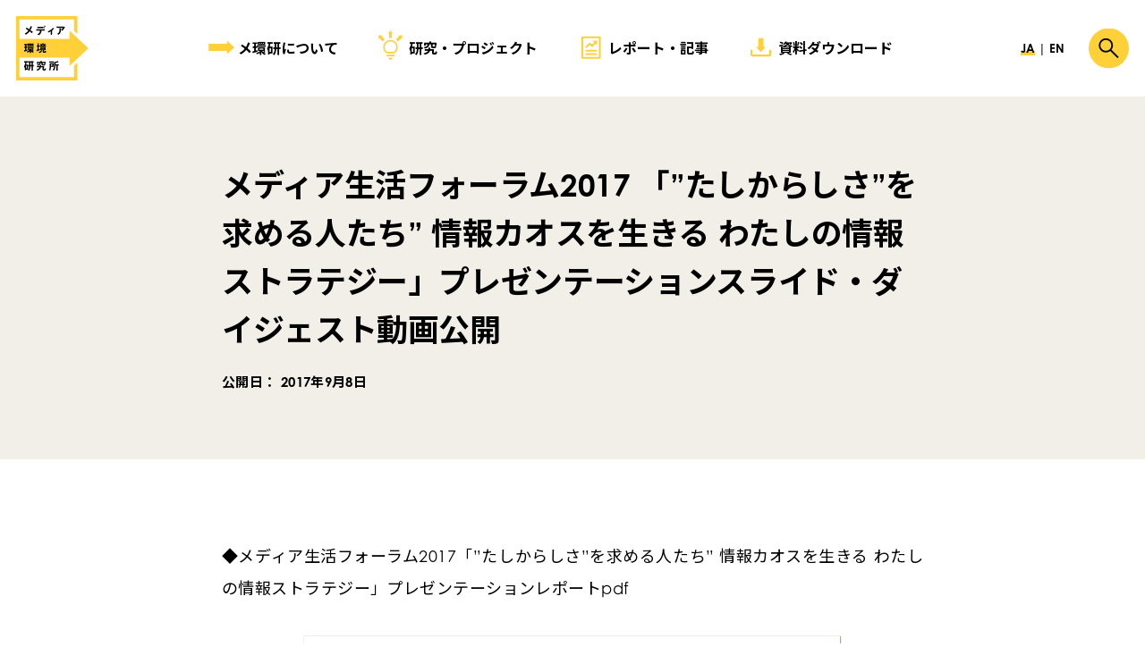

--- FILE ---
content_type: text/html; charset=UTF-8
request_url: https://mekanken.com/news/325/
body_size: 10859
content:
<!DOCTYPE html>
<html lang="ja">
<head>
    <meta charset="UTF-8" >
    <meta name="viewport" content="width=device-width" >
    <title>メディア生活フォーラム2017 「&#8221;たしからしさ&#8221;を求める人たち&#8221; 情報カオスを生きる わたしの情報ストラテジー」プレゼンテーションスライド・ダイジェスト動画公開 | メディア環境研究所｜博報堂</title>
    <meta property="og:title" content="メディア生活フォーラム2017 「&#8221;たしからしさ&#8221;を求める人たち&#8221; 情報カオスを生きる わたしの情報ストラテジー」プレゼンテーションスライド・ダイジェスト動画公開 | メディア環境研究所｜博報堂" >
    <meta property="og:site_name" content="メディア環境研究所｜博報堂" >
    <meta property="og:type" content="article" >
    <meta property="og:url" content="https://mekanken.com/news/325/">
    <meta name="description" content="◆メディア生活フォーラム2017「&#8221;たしからしさ&#8221;を求める人たち&#8221; 情報カオスを生きる わたしの情報ストラテジー」プレゼンテーションレポートpdf ※動画公開は終了いたしました。" >
    <meta property="og:description" content="◆メディア生活フォーラム2017「&#8221;たしからしさ&#8221;を求める人たち&#8221; 情報カオスを生きる わたしの情報ストラテジー」プレゼンテーションレポートpdf ※動画公開は終了いたしました。" >
            <meta property="og:image" content="https://mekanken.com/cms/wp-content/uploads/2017/08/2017y08m21d_135249899-e1503292140954.jpg" >
        <link rel="stylesheet" href="https://mekanken.com/cms/wp-content/themes/mekanken/css/main.css?v=241219">
    <link rel="stylesheet" href="https://use.typekit.net/fjz2lcl.css">
    <link rel="preconnect" href="https://fonts.googleapis.com">
    <link rel="preconnect" href="https://fonts.gstatic.com" crossorigin>
    <link href="https://fonts.googleapis.com/css2?family=Noto+Sans+JP:wght@400;700&display=swap" rel="stylesheet">
    <meta name="twitter:card" content="summary_large_image">
<meta name='robots' content='max-image-preview:large' />
	<style>img:is([sizes="auto" i], [sizes^="auto," i]) { contain-intrinsic-size: 3000px 1500px }</style>
	<script type="text/javascript" id="wpp-js" src="https://mekanken.com/cms/wp-content/plugins/wordpress-popular-posts/assets/js/wpp.min.js?ver=7.3.1" data-sampling="0" data-sampling-rate="100" data-api-url="https://mekanken.com/wp-json/wordpress-popular-posts" data-post-id="325" data-token="86e3867d8e" data-lang="0" data-debug="0"></script>
<link rel='stylesheet' id='wp-block-library-css' href='https://mekanken.com/cms/wp-includes/css/dist/block-library/style.min.css?ver=6.8.3' type='text/css' media='all' />
<link rel="canonical" href="https://mekanken.com/news/325/" />
            <style id="wpp-loading-animation-styles">@-webkit-keyframes bgslide{from{background-position-x:0}to{background-position-x:-200%}}@keyframes bgslide{from{background-position-x:0}to{background-position-x:-200%}}.wpp-widget-block-placeholder,.wpp-shortcode-placeholder{margin:0 auto;width:60px;height:3px;background:#dd3737;background:linear-gradient(90deg,#dd3737 0%,#571313 10%,#dd3737 100%);background-size:200% auto;border-radius:3px;-webkit-animation:bgslide 1s infinite linear;animation:bgslide 1s infinite linear}</style>
                <!-- Google Tag Manager -->
            <script>(function(w,d,s,l,i){w[l]=w[l]||[];w[l].push({'gtm.start':
    new Date().getTime(),event:'gtm.js'});var f=d.getElementsByTagName(s)[0],
    j=d.createElement(s),dl=l!='dataLayer'?'&l='+l:'';j.async=true;j.src=
    'https://www.googletagmanager.com/gtm.js?id='+i+dl;f.parentNode.insertBefore(j,f);
    })(window,document,'script','dataLayer','GTM-MPKRTS9');</script>
    <!-- End Google Tag Manager -->

    <!-- SMP Tracking Tag Ver 3 -->
    <script type="text/javascript">
    <!--
    if(typeof _cam !== 'function') {
    (function(n){
    var w = window, d = document;
    w['ShanonCAMObject'] = n, w[n] = w[n] || function(){(w[n].q=w[n].q||[]).push(arguments)};
    w[n].date = 1*new Date();
    var e = d.createElement('script'), t = d.getElementsByTagName('script')[0];
    e.async = 1, e.type='text/javascript', e.charset='utf-8', e.src = 'https://tracker.shanon-services.com/static/js/cam3.js' + "?_=" + w[n].date;
    t.parentNode.insertBefore(e,t);
    })('_cam');

    _cam('create', 'oXfnWhOAsv-570', ['mekanken.com']);
    _cam('require', 'crossLinker');
    _cam('crossLinker:allLink', ['mekanken.com']);
    }

    _cam('send');
    //-->
    </script>
</head>

<body class="wp-singular post-template-default single single-post postid-325 single-format-standard wp-theme-mekanken singular">
                <!-- Google Tag Manager (noscript) -->
        <noscript><iframe src="https://www.googletagmanager.com/ns.html?id=GTM-MPKRTS9" height="0" width="0" style="display:none;visibility:hidden"></iframe></noscript>
        <!-- End Google Tag Manager (noscript) -->
    
    <header id="site-header">
        <h1 class="site-ttl">
            <a href="/">
                <img src="https://mekanken.com/cms/wp-content/themes/mekanken/img/logo.svg" alt="メディア環境研究所｜博報堂" class="full">
                <img src="https://mekanken.com/cms/wp-content/themes/mekanken/img/logo-short.svg" alt="メ環研" class="short">
            </a>
        </h1>
        <nav id="gnav">
            <ul class="main">
                <li class="about">
                    <a href="/about/" >メ環研について</a>
                </li>
                <li class="projects">
                    <a href="/projects/" >研究・プロジェクト</a>
                </li>
                <li class="contents">
                    <a href="/contents/" >レポート・記事</a>
                </li>
                <li class="data">
                    <a href="/data/" >資料ダウンロード</a>
                </li>
            </ul>
            <div id="search">
                <form role="search" method="get" id="searchform" class="searchform" action="https://mekanken.com/">
                    <div class="searchform-inner">
                        <label class="screen-reader-text" for="s"></label>
                        <input type="text" value="" name="s" id="s" placeholder="検索ワードを入力" autocomplete="off">
                    </div>
                </form>
                <div id="search-close" class="pc">
                    <a href="#"><img src="https://mekanken.com/cms/wp-content/themes/mekanken/img/icon-close.svg" alt="閉じる"></a>
                </div>
            </div>
            <ul class="lang">
                <li class="ja"><span>JA</span></li>
                <li class="en"><a href="/en/">EN</a></li>
            </ul>
            <div id="gnav-close" class="sp">
                <a href="#"><img src="https://mekanken.com/cms/wp-content/themes/mekanken/img/icon-close.svg" alt="閉じる"></a>
            </div>
        </nav>
        <div id="search-show" class="pc">
            <a href="#"><img src="https://mekanken.com/cms/wp-content/themes/mekanken/img/icon-search.svg" alt="検索する"></a>
        </div>
        <div class="sp-ttl sp">
                            メ環研
             
        </div>
        <div id="show-nav" class="sp">
            <a href="#"><img src="https://mekanken.com/cms/wp-content/themes/mekanken/img/icon-menu.svg" alt="メニュー"></a>
        </div>
    
    </header>

<main id="page-wrapper" class="single-news">

        <article id="news-single">
        <header id="news-header">
            <div class="wrapper">
                <h1 class="ttl">メディア生活フォーラム2017 「&#8221;たしからしさ&#8221;を求める人たち&#8221; 情報カオスを生きる わたしの情報ストラテジー」プレゼンテーションスライド・ダイジェスト動画公開</h1>
                <div class="meta">
                    <div class="date"><span class="pc">公開日： </span>2017年9月8日</div>
                </div>
            </div>
        </header>
        <div class="wrapper">
            <div class="wyswyg">
                <p>◆メディア生活フォーラム2017「&#8221;たしからしさ&#8221;を求める人たち&#8221; 情報カオスを生きる わたしの情報ストラテジー」プレゼンテーションレポートpdf</p>
<p><a href="/data/4435/"><img fetchpriority="high" decoding="async" class="alignnone wp-image-305 size-full" src="/cms/wp-content/uploads/2017/08/2017y08m21d_135249899-e1503292140954.jpg" alt="" width="600" height="315" /></a></p>
<p>※動画公開は終了いたしました。</p>
			    <div class="back btn gray center"><a href="/news/">一覧へ戻る</a></div>
            </div>
        </div>

    </article>

    
</main>

<footer id="site-footer">
    <div class="footer-nl">
        <div class="row">
            <div class="col grid1of3">
                <div class="nl-ttl"><span>メ環研’s EYE</span></div>
            </div>
            <div class="col grid2of3">
                <p>「メ環研’s EYE」は、メディア環境研究所の研究員が目にした、<br class="pc">メディアや情報環境に関する最新情報や見立てをご紹介するニュースレターです。</p>
            </div>
        </div>
        <div class="btn white small center">
            <a href="https://members.mekanken.com/public/application/add/164" target="_blank" data-gtm="フッター, click, ニュースレター登録">無料購読はこちら</a>
        </div>
    </div>
    <div class="footer-corp row">
        <div class="hdy col grid1of3">
            <a href="https://www.hakuhodo.co.jp/" target="_blank"><img src="https://mekanken.com/cms/wp-content/themes/mekanken/img/logo-hakuhodo.svg" alt="博報堂"></a>
        </div>
        <div class="policy col grid1of3">
            <a href="https://www.hakuhodo.co.jp/terms/" target="_blank" rel="noopner noreferrer">利用規約</a>
        </div>
        <div class="copyright">© Hakuhodo Inc. All rights reserved.</div>
     <div id="scrolltop"></div>
    </div>
</footer>

<script src="https://mekanken.com/cms/wp-content/themes/mekanken/js/main-min.js?1288514641"></script>

<script type="speculationrules">
{"prefetch":[{"source":"document","where":{"and":[{"href_matches":"\/*"},{"not":{"href_matches":["\/cms\/wp-*.php","\/cms\/wp-admin\/*","\/cms\/wp-content\/uploads\/*","\/cms\/wp-content\/*","\/cms\/wp-content\/plugins\/*","\/cms\/wp-content\/themes\/mekanken\/*","\/*\\?(.+)"]}},{"not":{"selector_matches":"a[rel~=\"nofollow\"]"}},{"not":{"selector_matches":".no-prefetch, .no-prefetch a"}}]},"eagerness":"conservative"}]}
</script>
</body>
</html>


--- FILE ---
content_type: image/svg+xml
request_url: https://mekanken.com/cms/wp-content/themes/mekanken/img/icon-search.svg
body_size: 843
content:
<?xml version="1.0" encoding="UTF-8"?>
<svg id="_レイヤー_2" data-name="レイヤー 2" xmlns="http://www.w3.org/2000/svg" viewBox="0 0 55.55 55.55">
  <defs>
    <style>
      .cls-1 {
        fill: #ffd037;
      }
    </style>
  </defs>
  <g id="_レイヤー_1-2" data-name="レイヤー 1">
    <g>
      <circle class="cls-1" cx="27.77" cy="27.77" r="27.77"/>
      <path d="m39.84,41.53l-10.05-10.05c-.76.66-1.66,1.18-2.67,1.55-1.02.37-2.1.55-3.25.55-2.75,0-5.08-.95-6.99-2.86-1.91-1.91-2.86-4.21-2.86-6.91s.95-5,2.86-6.91c1.91-1.91,4.23-2.86,6.95-2.86,2.7,0,5,.95,6.89,2.86,1.9,1.91,2.85,4.21,2.85,6.91,0,1.09-.18,2.15-.53,3.17-.36,1.02-.89,1.97-1.6,2.86l10.08,10.01-1.68,1.68Zm-16-10.24c2.06,0,3.82-.73,5.27-2.2,1.45-1.46,2.18-3.23,2.18-5.29s-.73-3.83-2.18-5.29c-1.45-1.46-3.21-2.2-5.27-2.2s-3.86.73-5.33,2.2c-1.46,1.46-2.2,3.23-2.2,5.29s.73,3.83,2.2,5.29c1.46,1.46,3.24,2.2,5.33,2.2Z"/>
    </g>
  </g>
</svg>

--- FILE ---
content_type: image/svg+xml
request_url: https://mekanken.com/cms/wp-content/themes/mekanken/img/icon-projects.svg
body_size: 1645
content:
<?xml version="1.0" encoding="UTF-8"?>
<svg id="_レイヤー_2" data-name="レイヤー 2" xmlns="http://www.w3.org/2000/svg" viewBox="0 0 40 40">
  <defs>
    <style>
      .cls-1 {
        fill: none;
      }

      .cls-2 {
        fill: #ffd037;
      }
    </style>
  </defs>
  <g id="_レイヤー_1-2" data-name="レイヤー 1">
    <g>
      <g>
        <path class="cls-2" d="m18.34,8.54V3.6h-1.29s0,0,0,0c-.03,0-.05-.02-.05-.05,0-.01,0-.03.01-.04l2.9-3.13s.02-.02.04-.02.03,0,.04.02l2.9,3.13s.01.02.01.04c0,0,0,.02,0,.02h0s-.03.03-.05.03h0s-1.29,0-1.29,0v4.94s-3.23,0-3.23,0Z"/>
        <g>
          <path class="cls-2" d="m19.95,32.8c-.61,0-1.13-.21-1.55-.63s-.63-.94-.63-1.55h4.37c0,.61-.21,1.13-.63,1.55s-.94.63-1.55.63Zm-4.37-3.86v-1.62h8.75v1.62h-8.75Zm.14-3.27c-1.19-.77-2.13-1.74-2.82-2.9s-1.04-2.47-1.04-3.93c0-2.2.8-4.09,2.4-5.7,1.6-1.6,3.5-2.4,5.7-2.4s4.1.8,5.7,2.4c1.6,1.6,2.4,3.5,2.4,5.7,0,1.46-.34,2.77-1.03,3.93s-1.63,2.13-2.84,2.9h-8.48Zm.59-1.62h7.32c.86-.58,1.55-1.32,2.05-2.24s.76-1.91.76-2.97c0-1.78-.63-3.31-1.9-4.58s-2.79-1.9-4.58-1.9-3.31.63-4.58,1.9-1.9,2.79-1.9,4.58c0,1.06.25,2.05.76,2.97.5.92,1.2,1.67,2.08,2.24Z"/>
          <path class="cls-2" d="m26.1,10.2l3.49-3.49-.91-.91h0s-.02-.06,0-.08c.01-.01.02-.02.04-.02l4.26-.16s.03,0,.04.02.02.03.02.04l-.16,4.26s0,.03-.02.04c0,0-.01,0-.02.01h0s-.04,0-.06-.01h0s-.91-.91-.91-.91l-3.49,3.49-2.28-2.28Z"/>
          <path class="cls-2" d="m13.47,10.2l-3.49-3.49.91-.91h0s.02-.06,0-.08c-.01-.01-.02-.02-.04-.02l-4.26-.16s-.03,0-.04.02-.02.03-.02.04l.16,4.26s0,.03.02.04c0,0,.01,0,.02.01h0s.04,0,.06-.01h0s.91-.91.91-.91l3.49,3.49,2.28-2.28Z"/>
        </g>
      </g>
      <rect class="cls-1" width="40" height="40"/>
    </g>
  </g>
</svg>

--- FILE ---
content_type: image/svg+xml
request_url: https://mekanken.com/cms/wp-content/themes/mekanken/img/logo-short.svg
body_size: 1700
content:
<?xml version="1.0" encoding="UTF-8"?>
<svg id="_レイヤー_2" data-name="レイヤー 2" xmlns="http://www.w3.org/2000/svg" viewBox="0 0 80.06 36">
  <defs>
    <style>
      .cls-1 {
        fill: none;
      }
    </style>
  </defs>
  <g id="design">
    <g>
      <path d="m9.3,15.74c1.2-2.11,2.11-4.39,2.87-6.68l3.02,1.05c-.95,2.47-2.02,4.98-3.42,7.34,1.9,1.33,3.67,2.68,5.04,3.84l-2.13,2.38c-1.14-1.03-2.76-2.34-4.58-3.69-2,2.72-4.55,5.14-7.9,6.89l-2.19-2.43c3.31-1.52,5.77-3.67,7.65-6.2-2-1.39-4.07-2.68-5.78-3.58l1.86-2.34c1.64.91,3.58,2.11,5.56,3.42Z"/>
      <path d="m29.59,21.72v-4.34h-1.58v-2.42h1.58v-3.37h-1.89v-2.45h6.15v2.45h-1.58v3.37h1.33v2.42h-1.33v3.84c.66-.13,1.27-.28,1.79-.38l.17,2.3c-1.88.53-4.68,1.27-6.35,1.66l-.53-2.7c.59-.09,1.37-.23,2.23-.38Zm17.73,1.24c-.55.36-1.24.8-2.02,1.22.7.42,1.43.76,2.21,1.01l-1.56,2.11c-1.54-.7-2.95-1.73-4.07-3.08v3.46h-2.68v-3.8c-1.39,1.33-3.03,2.45-4.62,3.27l-1.69-2.17c1.96-.78,4.11-2.11,5.57-3.69h-3.58v-4.72h11.51v4.72h-3.98c.34.57.74,1.1,1.2,1.56.82-.5,1.56-1.05,2-1.48l1.71,1.58Zm-.09-9.06v2.02h-13.32v-2.02h13.32Zm-.38-5.59v4.91h-12.46v-4.91h12.46Zm-10.04,3.1h1.08v-1.29h-1.08v1.29Zm.63,8.12h6.26v-1.2h-6.26v1.2Zm3.67-8.12v-1.29h-1.16v1.29h1.16Zm3.22,0v-1.29h-1.12v1.29h1.12Z"/>
      <path d="m66.02,15.03v10.48h-3.92v1.14h-2.47v-5.92c-.21.34-.42.67-.65.99l-1.29-2.38c.85-1.35,1.48-2.78,1.94-4.3.42-1.33.7-2.74.89-4.22h-2.4v-2.36h7.97v2.36h-2.99c-.21,1.46-.53,2.85-.93,4.22h3.86Zm-2.53,8.05v-5.67h-1.39v5.67h1.39Zm4.76-7.04v-5.08h-1.68v-2.51h11.03v2.51h-1.73v5.08h1.88v2.53h-1.88v8.94h-2.74v-8.94h-2.19v.36c0,3.35-.57,6.32-2.89,8.62l-2.45-1.54c2.17-1.96,2.65-4.22,2.65-7.08v-.36h-1.81v-2.53h1.81Zm4.87,0v-5.08h-2.19v5.08h2.19Z"/>
      <rect class="cls-1" x=".06" width="80" height="36"/>
    </g>
  </g>
</svg>

--- FILE ---
content_type: image/svg+xml
request_url: https://mekanken.com/cms/wp-content/themes/mekanken/img/icon-about.svg
body_size: 552
content:
<?xml version="1.0" encoding="UTF-8"?>
<svg id="_レイヤー_2" data-name="レイヤー 2" xmlns="http://www.w3.org/2000/svg" viewBox="0 0 40 40">
  <defs>
    <style>
      .cls-1 {
        fill: none;
      }

      .cls-2 {
        fill: #ffd037;
      }
    </style>
  </defs>
  <g id="_レイヤー_1-2" data-name="レイヤー 1">
    <g>
      <path class="cls-2" d="m6.63,15.11h20.93v-3.1h0c0-.07.06-.13.13-.13.03,0,.07.01.09.04l7.54,7s.04.06.04.1-.02.07-.04.1l-7.54,6.99s-.05.04-.09.04c-.02,0-.04,0-.05-.01h0s-.08-.07-.08-.12h0v-3.11H6.63v-7.78Z"/>
      <rect class="cls-1" width="40" height="40"/>
    </g>
  </g>
</svg>

--- FILE ---
content_type: image/svg+xml
request_url: https://mekanken.com/cms/wp-content/themes/mekanken/img/icon-contents.svg
body_size: 1048
content:
<?xml version="1.0" encoding="UTF-8"?>
<svg id="_レイヤー_2" data-name="レイヤー 2" xmlns="http://www.w3.org/2000/svg" viewBox="0 0 40 40">
  <defs>
    <style>
      .cls-1, .cls-2 {
        fill: none;
      }

      .cls-3 {
        fill: #ffd037;
      }

      .cls-2 {
        stroke: #ffd037;
        stroke-linecap: round;
        stroke-linejoin: round;
        stroke-width: 2px;
      }
    </style>
  </defs>
  <g id="_レイヤー_1-2" data-name="レイヤー 1">
    <g>
      <g>
        <path class="cls-3" d="m23.96,12.72l-1.03-1.03h0s-.02-.06,0-.09c.01-.01.03-.02.04-.02l4.83-.18s.03,0,.05.02.02.03.02.05l-.18,4.83s0,.03-.02.04c0,0-.01.01-.02.01h0s-.05,0-.06-.01h0s-1.03-1.03-1.03-1.03l-2.58-2.58Z"/>
        <polyline class="cls-2" points="15.79 18.67 19.69 14.76 22.48 17.55 25.83 13.65"/>
        <rect class="cls-2" x="11.41" y="7.87" width="19.44" height="22.88"/>
        <line class="cls-2" x1="15.79" y1="22.74" x2="26.52" y2="22.74"/>
        <line class="cls-2" x1="15.79" y1="26.57" x2="26.52" y2="26.57"/>
      </g>
      <rect class="cls-1" width="40" height="40"/>
    </g>
  </g>
</svg>

--- FILE ---
content_type: image/svg+xml
request_url: https://mekanken.com/cms/wp-content/themes/mekanken/img/arrow-w.svg
body_size: 464
content:
<?xml version="1.0" encoding="UTF-8"?>
<svg id="_レイヤー_2" data-name="レイヤー 2" xmlns="http://www.w3.org/2000/svg" viewBox="0 0 585.14 290.12">
  <defs>
    <style>
      .cls-1 {
        fill: #fff;
      }
    </style>
  </defs>
  <g id="design">
    <path class="cls-1" d="m0,65.82h426.24V2.63c0-1.46,1.19-2.63,2.63-2.63.7,0,1.33.27,1.8.71l153.62,142.44c.53.49.85,1.17.85,1.94s-.32,1.46-.85,1.94l-153.62,142.37c-.48.44-1.1.71-1.8.71-.39,0-.75-.08-1.05-.22v-.02c-.92-.41-1.56-1.33-1.56-2.4v-63.24H.02l-.02-158.43Z"/>
  </g>
</svg>

--- FILE ---
content_type: application/javascript
request_url: https://mekanken.com/cms/wp-content/themes/mekanken/js/main-min.js?1288514641
body_size: 332760
content:
/*!
 * jQuery JavaScript Library v2.2.4
 * http://jquery.com/
 *
 * Includes Sizzle.js
 * http://sizzlejs.com/
 *
 * Copyright jQuery Foundation and other contributors
 * Released under the MIT license
 * http://jquery.org/license
 *
 * Date: 2016-05-20T17:23Z
 */
!function(t,e){"object"==typeof module&&"object"==typeof module.exports?module.exports=t.document?e(t,!0):function(t){if(!t.document)throw new Error("jQuery requires a window with a document");return e(t)}:e(t)}("undefined"!=typeof window?window:this,(function(t,e){var i=[],n=t.document,s=i.slice,o=i.concat,r=i.push,a=i.indexOf,l={},c=l.toString,h=l.hasOwnProperty,u={},d="2.2.4",f=function(t,e){return new f.fn.init(t,e)},p=/^[\s\uFEFF\xA0]+|[\s\uFEFF\xA0]+$/g,g=/^-ms-/,m=/-([\da-z])/gi,x=function(t,e){return e.toUpperCase()};function b(t){var e=!!t&&"length"in t&&t.length,i=f.type(t);return"function"!==i&&!f.isWindow(t)&&("array"===i||0===e||"number"==typeof e&&e>0&&e-1 in t)}f.fn=f.prototype={jquery:d,constructor:f,selector:"",length:0,toArray:function(){return s.call(this)},get:function(t){return null!=t?t<0?this[t+this.length]:this[t]:s.call(this)},pushStack:function(t){var e=f.merge(this.constructor(),t);return e.prevObject=this,e.context=this.context,e},each:function(t){return f.each(this,t)},map:function(t){return this.pushStack(f.map(this,(function(e,i){return t.call(e,i,e)})))},slice:function(){return this.pushStack(s.apply(this,arguments))},first:function(){return this.eq(0)},last:function(){return this.eq(-1)},eq:function(t){var e=this.length,i=+t+(t<0?e:0);return this.pushStack(i>=0&&i<e?[this[i]]:[])},end:function(){return this.prevObject||this.constructor()},push:r,sort:i.sort,splice:i.splice},f.extend=f.fn.extend=function(){var t,e,i,n,s,o,r=arguments[0]||{},a=1,l=arguments.length,c=!1;for("boolean"==typeof r&&(c=r,r=arguments[a]||{},a++),"object"==typeof r||f.isFunction(r)||(r={}),a===l&&(r=this,a--);a<l;a++)if(null!=(t=arguments[a]))for(e in t)i=r[e],r!==(n=t[e])&&(c&&n&&(f.isPlainObject(n)||(s=f.isArray(n)))?(s?(s=!1,o=i&&f.isArray(i)?i:[]):o=i&&f.isPlainObject(i)?i:{},r[e]=f.extend(c,o,n)):void 0!==n&&(r[e]=n));return r},f.extend({expando:"jQuery"+(d+Math.random()).replace(/\D/g,""),isReady:!0,error:function(t){throw new Error(t)},noop:function(){},isFunction:function(t){return"function"===f.type(t)},isArray:Array.isArray,isWindow:function(t){return null!=t&&t===t.window},isNumeric:function(t){var e=t&&t.toString();return!f.isArray(t)&&e-parseFloat(e)+1>=0},isPlainObject:function(t){var e;if("object"!==f.type(t)||t.nodeType||f.isWindow(t))return!1;if(t.constructor&&!h.call(t,"constructor")&&!h.call(t.constructor.prototype||{},"isPrototypeOf"))return!1;for(e in t);return void 0===e||h.call(t,e)},isEmptyObject:function(t){var e;for(e in t)return!1;return!0},type:function(t){return null==t?t+"":"object"==typeof t||"function"==typeof t?l[c.call(t)]||"object":typeof t},globalEval:function(t){var e,i=eval;(t=f.trim(t))&&(1===t.indexOf("use strict")?((e=n.createElement("script")).text=t,n.head.appendChild(e).parentNode.removeChild(e)):i(t))},camelCase:function(t){return t.replace(g,"ms-").replace(m,x)},nodeName:function(t,e){return t.nodeName&&t.nodeName.toLowerCase()===e.toLowerCase()},each:function(t,e){var i,n=0;if(b(t))for(i=t.length;n<i&&!1!==e.call(t[n],n,t[n]);n++);else for(n in t)if(!1===e.call(t[n],n,t[n]))break;return t},trim:function(t){return null==t?"":(t+"").replace(p,"")},makeArray:function(t,e){var i=e||[];return null!=t&&(b(Object(t))?f.merge(i,"string"==typeof t?[t]:t):r.call(i,t)),i},inArray:function(t,e,i){return null==e?-1:a.call(e,t,i)},merge:function(t,e){for(var i=+e.length,n=0,s=t.length;n<i;n++)t[s++]=e[n];return t.length=s,t},grep:function(t,e,i){for(var n=[],s=0,o=t.length,r=!i;s<o;s++)!e(t[s],s)!==r&&n.push(t[s]);return n},map:function(t,e,i){var n,s,r=0,a=[];if(b(t))for(n=t.length;r<n;r++)null!=(s=e(t[r],r,i))&&a.push(s);else for(r in t)null!=(s=e(t[r],r,i))&&a.push(s);return o.apply([],a)},guid:1,proxy:function(t,e){var i,n,o;if("string"==typeof e&&(i=t[e],e=t,t=i),f.isFunction(t))return n=s.call(arguments,2),o=function(){return t.apply(e||this,n.concat(s.call(arguments)))},o.guid=t.guid=t.guid||f.guid++,o},now:Date.now,support:u}),"function"==typeof Symbol&&(f.fn[Symbol.iterator]=i[Symbol.iterator]),f.each("Boolean Number String Function Array Date RegExp Object Error Symbol".split(" "),(function(t,e){l["[object "+e+"]"]=e.toLowerCase()}));var v=
/*!
 * Sizzle CSS Selector Engine v2.2.1
 * http://sizzlejs.com/
 *
 * Copyright jQuery Foundation and other contributors
 * Released under the MIT license
 * http://jquery.org/license
 *
 * Date: 2015-10-17
 */
function(t){var e,i,n,s,o,r,a,l,c,h,u,d,f,p,g,m,x,b,v,y="sizzle"+1*new Date,_=t.document,w=0,k=0,M=rt(),C=rt(),S=rt(),T=function(t,e){return t===e&&(u=!0),0},D=1<<31,P={}.hasOwnProperty,E=[],A=E.pop,O=E.push,L=E.push,I=E.slice,R=function(t,e){for(var i=0,n=t.length;i<n;i++)if(t[i]===e)return i;return-1},N="checked|selected|async|autofocus|autoplay|controls|defer|disabled|hidden|ismap|loop|multiple|open|readonly|required|scoped",F="[\\x20\\t\\r\\n\\f]",j="(?:\\\\.|[\\w-]|[^\\x00-\\xa0])+",z="\\["+F+"*("+j+")(?:"+F+"*([*^$|!~]?=)"+F+"*(?:'((?:\\\\.|[^\\\\'])*)'|\"((?:\\\\.|[^\\\\\"])*)\"|("+j+"))|)"+F+"*\\]",B=":("+j+")(?:\\((('((?:\\\\.|[^\\\\'])*)'|\"((?:\\\\.|[^\\\\\"])*)\")|((?:\\\\.|[^\\\\()[\\]]|"+z+")*)|.*)\\)|)",H=new RegExp(F+"+","g"),W=new RegExp("^"+F+"+|((?:^|[^\\\\])(?:\\\\.)*)"+F+"+$","g"),V=new RegExp("^"+F+"*,"+F+"*"),q=new RegExp("^"+F+"*([>+~]|"+F+")"+F+"*"),U=new RegExp("="+F+"*([^\\]'\"]*?)"+F+"*\\]","g"),Y=new RegExp(B),X=new RegExp("^"+j+"$"),G={ID:new RegExp("^#("+j+")"),CLASS:new RegExp("^\\.("+j+")"),TAG:new RegExp("^("+j+"|[*])"),ATTR:new RegExp("^"+z),PSEUDO:new RegExp("^"+B),CHILD:new RegExp("^:(only|first|last|nth|nth-last)-(child|of-type)(?:\\("+F+"*(even|odd|(([+-]|)(\\d*)n|)"+F+"*(?:([+-]|)"+F+"*(\\d+)|))"+F+"*\\)|)","i"),bool:new RegExp("^(?:"+N+")$","i"),needsContext:new RegExp("^"+F+"*[>+~]|:(even|odd|eq|gt|lt|nth|first|last)(?:\\("+F+"*((?:-\\d)?\\d*)"+F+"*\\)|)(?=[^-]|$)","i")},K=/^(?:input|select|textarea|button)$/i,Q=/^h\d$/i,J=/^[^{]+\{\s*\[native \w/,Z=/^(?:#([\w-]+)|(\w+)|\.([\w-]+))$/,tt=/[+~]/,et=/'|\\/g,it=new RegExp("\\\\([\\da-f]{1,6}"+F+"?|("+F+")|.)","ig"),nt=function(t,e,i){var n="0x"+e-65536;return n!=n||i?e:n<0?String.fromCharCode(n+65536):String.fromCharCode(n>>10|55296,1023&n|56320)},st=function(){d()};try{L.apply(E=I.call(_.childNodes),_.childNodes),E[_.childNodes.length].nodeType}catch(t){L={apply:E.length?function(t,e){O.apply(t,I.call(e))}:function(t,e){for(var i=t.length,n=0;t[i++]=e[n++];);t.length=i-1}}}function ot(t,e,n,s){var o,a,c,h,u,p,x,b,w=e&&e.ownerDocument,k=e?e.nodeType:9;if(n=n||[],"string"!=typeof t||!t||1!==k&&9!==k&&11!==k)return n;if(!s&&((e?e.ownerDocument||e:_)!==f&&d(e),e=e||f,g)){if(11!==k&&(p=Z.exec(t)))if(o=p[1]){if(9===k){if(!(c=e.getElementById(o)))return n;if(c.id===o)return n.push(c),n}else if(w&&(c=w.getElementById(o))&&v(e,c)&&c.id===o)return n.push(c),n}else{if(p[2])return L.apply(n,e.getElementsByTagName(t)),n;if((o=p[3])&&i.getElementsByClassName&&e.getElementsByClassName)return L.apply(n,e.getElementsByClassName(o)),n}if(i.qsa&&!S[t+" "]&&(!m||!m.test(t))){if(1!==k)w=e,b=t;else if("object"!==e.nodeName.toLowerCase()){for((h=e.getAttribute("id"))?h=h.replace(et,"\\$&"):e.setAttribute("id",h=y),a=(x=r(t)).length,u=X.test(h)?"#"+h:"[id='"+h+"']";a--;)x[a]=u+" "+mt(x[a]);b=x.join(","),w=tt.test(t)&&pt(e.parentNode)||e}if(b)try{return L.apply(n,w.querySelectorAll(b)),n}catch(t){}finally{h===y&&e.removeAttribute("id")}}}return l(t.replace(W,"$1"),e,n,s)}function rt(){var t=[];return function e(i,s){return t.push(i+" ")>n.cacheLength&&delete e[t.shift()],e[i+" "]=s}}function at(t){return t[y]=!0,t}function lt(t){var e=f.createElement("div");try{return!!t(e)}catch(t){return!1}finally{e.parentNode&&e.parentNode.removeChild(e),e=null}}function ct(t,e){for(var i=t.split("|"),s=i.length;s--;)n.attrHandle[i[s]]=e}function ht(t,e){var i=e&&t,n=i&&1===t.nodeType&&1===e.nodeType&&(~e.sourceIndex||D)-(~t.sourceIndex||D);if(n)return n;if(i)for(;i=i.nextSibling;)if(i===e)return-1;return t?1:-1}function ut(t){return function(e){return"input"===e.nodeName.toLowerCase()&&e.type===t}}function dt(t){return function(e){var i=e.nodeName.toLowerCase();return("input"===i||"button"===i)&&e.type===t}}function ft(t){return at((function(e){return e=+e,at((function(i,n){for(var s,o=t([],i.length,e),r=o.length;r--;)i[s=o[r]]&&(i[s]=!(n[s]=i[s]))}))}))}function pt(t){return t&&void 0!==t.getElementsByTagName&&t}for(e in i=ot.support={},o=ot.isXML=function(t){var e=t&&(t.ownerDocument||t).documentElement;return!!e&&"HTML"!==e.nodeName},d=ot.setDocument=function(t){var e,s,r=t?t.ownerDocument||t:_;return r!==f&&9===r.nodeType&&r.documentElement?(p=(f=r).documentElement,g=!o(f),(s=f.defaultView)&&s.top!==s&&(s.addEventListener?s.addEventListener("unload",st,!1):s.attachEvent&&s.attachEvent("onunload",st)),i.attributes=lt((function(t){return t.className="i",!t.getAttribute("className")})),i.getElementsByTagName=lt((function(t){return t.appendChild(f.createComment("")),!t.getElementsByTagName("*").length})),i.getElementsByClassName=J.test(f.getElementsByClassName),i.getById=lt((function(t){return p.appendChild(t).id=y,!f.getElementsByName||!f.getElementsByName(y).length})),i.getById?(n.find.ID=function(t,e){if(void 0!==e.getElementById&&g){var i=e.getElementById(t);return i?[i]:[]}},n.filter.ID=function(t){var e=t.replace(it,nt);return function(t){return t.getAttribute("id")===e}}):(delete n.find.ID,n.filter.ID=function(t){var e=t.replace(it,nt);return function(t){var i=void 0!==t.getAttributeNode&&t.getAttributeNode("id");return i&&i.value===e}}),n.find.TAG=i.getElementsByTagName?function(t,e){return void 0!==e.getElementsByTagName?e.getElementsByTagName(t):i.qsa?e.querySelectorAll(t):void 0}:function(t,e){var i,n=[],s=0,o=e.getElementsByTagName(t);if("*"===t){for(;i=o[s++];)1===i.nodeType&&n.push(i);return n}return o},n.find.CLASS=i.getElementsByClassName&&function(t,e){if(void 0!==e.getElementsByClassName&&g)return e.getElementsByClassName(t)},x=[],m=[],(i.qsa=J.test(f.querySelectorAll))&&(lt((function(t){p.appendChild(t).innerHTML="<a id='"+y+"'></a><select id='"+y+"-\r\\' msallowcapture=''><option selected=''></option></select>",t.querySelectorAll("[msallowcapture^='']").length&&m.push("[*^$]="+F+"*(?:''|\"\")"),t.querySelectorAll("[selected]").length||m.push("\\["+F+"*(?:value|"+N+")"),t.querySelectorAll("[id~="+y+"-]").length||m.push("~="),t.querySelectorAll(":checked").length||m.push(":checked"),t.querySelectorAll("a#"+y+"+*").length||m.push(".#.+[+~]")})),lt((function(t){var e=f.createElement("input");e.setAttribute("type","hidden"),t.appendChild(e).setAttribute("name","D"),t.querySelectorAll("[name=d]").length&&m.push("name"+F+"*[*^$|!~]?="),t.querySelectorAll(":enabled").length||m.push(":enabled",":disabled"),t.querySelectorAll("*,:x"),m.push(",.*:")}))),(i.matchesSelector=J.test(b=p.matches||p.webkitMatchesSelector||p.mozMatchesSelector||p.oMatchesSelector||p.msMatchesSelector))&&lt((function(t){i.disconnectedMatch=b.call(t,"div"),b.call(t,"[s!='']:x"),x.push("!=",B)})),m=m.length&&new RegExp(m.join("|")),x=x.length&&new RegExp(x.join("|")),e=J.test(p.compareDocumentPosition),v=e||J.test(p.contains)?function(t,e){var i=9===t.nodeType?t.documentElement:t,n=e&&e.parentNode;return t===n||!(!n||1!==n.nodeType||!(i.contains?i.contains(n):t.compareDocumentPosition&&16&t.compareDocumentPosition(n)))}:function(t,e){if(e)for(;e=e.parentNode;)if(e===t)return!0;return!1},T=e?function(t,e){if(t===e)return u=!0,0;var n=!t.compareDocumentPosition-!e.compareDocumentPosition;return n||(1&(n=(t.ownerDocument||t)===(e.ownerDocument||e)?t.compareDocumentPosition(e):1)||!i.sortDetached&&e.compareDocumentPosition(t)===n?t===f||t.ownerDocument===_&&v(_,t)?-1:e===f||e.ownerDocument===_&&v(_,e)?1:h?R(h,t)-R(h,e):0:4&n?-1:1)}:function(t,e){if(t===e)return u=!0,0;var i,n=0,s=t.parentNode,o=e.parentNode,r=[t],a=[e];if(!s||!o)return t===f?-1:e===f?1:s?-1:o?1:h?R(h,t)-R(h,e):0;if(s===o)return ht(t,e);for(i=t;i=i.parentNode;)r.unshift(i);for(i=e;i=i.parentNode;)a.unshift(i);for(;r[n]===a[n];)n++;return n?ht(r[n],a[n]):r[n]===_?-1:a[n]===_?1:0},f):f},ot.matches=function(t,e){return ot(t,null,null,e)},ot.matchesSelector=function(t,e){if((t.ownerDocument||t)!==f&&d(t),e=e.replace(U,"='$1']"),i.matchesSelector&&g&&!S[e+" "]&&(!x||!x.test(e))&&(!m||!m.test(e)))try{var n=b.call(t,e);if(n||i.disconnectedMatch||t.document&&11!==t.document.nodeType)return n}catch(t){}return ot(e,f,null,[t]).length>0},ot.contains=function(t,e){return(t.ownerDocument||t)!==f&&d(t),v(t,e)},ot.attr=function(t,e){(t.ownerDocument||t)!==f&&d(t);var s=n.attrHandle[e.toLowerCase()],o=s&&P.call(n.attrHandle,e.toLowerCase())?s(t,e,!g):void 0;return void 0!==o?o:i.attributes||!g?t.getAttribute(e):(o=t.getAttributeNode(e))&&o.specified?o.value:null},ot.error=function(t){throw new Error("Syntax error, unrecognized expression: "+t)},ot.uniqueSort=function(t){var e,n=[],s=0,o=0;if(u=!i.detectDuplicates,h=!i.sortStable&&t.slice(0),t.sort(T),u){for(;e=t[o++];)e===t[o]&&(s=n.push(o));for(;s--;)t.splice(n[s],1)}return h=null,t},s=ot.getText=function(t){var e,i="",n=0,o=t.nodeType;if(o){if(1===o||9===o||11===o){if("string"==typeof t.textContent)return t.textContent;for(t=t.firstChild;t;t=t.nextSibling)i+=s(t)}else if(3===o||4===o)return t.nodeValue}else for(;e=t[n++];)i+=s(e);return i},n=ot.selectors={cacheLength:50,createPseudo:at,match:G,attrHandle:{},find:{},relative:{">":{dir:"parentNode",first:!0}," ":{dir:"parentNode"},"+":{dir:"previousSibling",first:!0},"~":{dir:"previousSibling"}},preFilter:{ATTR:function(t){return t[1]=t[1].replace(it,nt),t[3]=(t[3]||t[4]||t[5]||"").replace(it,nt),"~="===t[2]&&(t[3]=" "+t[3]+" "),t.slice(0,4)},CHILD:function(t){return t[1]=t[1].toLowerCase(),"nth"===t[1].slice(0,3)?(t[3]||ot.error(t[0]),t[4]=+(t[4]?t[5]+(t[6]||1):2*("even"===t[3]||"odd"===t[3])),t[5]=+(t[7]+t[8]||"odd"===t[3])):t[3]&&ot.error(t[0]),t},PSEUDO:function(t){var e,i=!t[6]&&t[2];return G.CHILD.test(t[0])?null:(t[3]?t[2]=t[4]||t[5]||"":i&&Y.test(i)&&(e=r(i,!0))&&(e=i.indexOf(")",i.length-e)-i.length)&&(t[0]=t[0].slice(0,e),t[2]=i.slice(0,e)),t.slice(0,3))}},filter:{TAG:function(t){var e=t.replace(it,nt).toLowerCase();return"*"===t?function(){return!0}:function(t){return t.nodeName&&t.nodeName.toLowerCase()===e}},CLASS:function(t){var e=M[t+" "];return e||(e=new RegExp("(^|"+F+")"+t+"("+F+"|$)"))&&M(t,(function(t){return e.test("string"==typeof t.className&&t.className||void 0!==t.getAttribute&&t.getAttribute("class")||"")}))},ATTR:function(t,e,i){return function(n){var s=ot.attr(n,t);return null==s?"!="===e:!e||(s+="","="===e?s===i:"!="===e?s!==i:"^="===e?i&&0===s.indexOf(i):"*="===e?i&&s.indexOf(i)>-1:"$="===e?i&&s.slice(-i.length)===i:"~="===e?(" "+s.replace(H," ")+" ").indexOf(i)>-1:"|="===e&&(s===i||s.slice(0,i.length+1)===i+"-"))}},CHILD:function(t,e,i,n,s){var o="nth"!==t.slice(0,3),r="last"!==t.slice(-4),a="of-type"===e;return 1===n&&0===s?function(t){return!!t.parentNode}:function(e,i,l){var c,h,u,d,f,p,g=o!==r?"nextSibling":"previousSibling",m=e.parentNode,x=a&&e.nodeName.toLowerCase(),b=!l&&!a,v=!1;if(m){if(o){for(;g;){for(d=e;d=d[g];)if(a?d.nodeName.toLowerCase()===x:1===d.nodeType)return!1;p=g="only"===t&&!p&&"nextSibling"}return!0}if(p=[r?m.firstChild:m.lastChild],r&&b){for(v=(f=(c=(h=(u=(d=m)[y]||(d[y]={}))[d.uniqueID]||(u[d.uniqueID]={}))[t]||[])[0]===w&&c[1])&&c[2],d=f&&m.childNodes[f];d=++f&&d&&d[g]||(v=f=0)||p.pop();)if(1===d.nodeType&&++v&&d===e){h[t]=[w,f,v];break}}else if(b&&(v=f=(c=(h=(u=(d=e)[y]||(d[y]={}))[d.uniqueID]||(u[d.uniqueID]={}))[t]||[])[0]===w&&c[1]),!1===v)for(;(d=++f&&d&&d[g]||(v=f=0)||p.pop())&&((a?d.nodeName.toLowerCase()!==x:1!==d.nodeType)||!++v||(b&&((h=(u=d[y]||(d[y]={}))[d.uniqueID]||(u[d.uniqueID]={}))[t]=[w,v]),d!==e)););return(v-=s)===n||v%n==0&&v/n>=0}}},PSEUDO:function(t,e){var i,s=n.pseudos[t]||n.setFilters[t.toLowerCase()]||ot.error("unsupported pseudo: "+t);return s[y]?s(e):s.length>1?(i=[t,t,"",e],n.setFilters.hasOwnProperty(t.toLowerCase())?at((function(t,i){for(var n,o=s(t,e),r=o.length;r--;)t[n=R(t,o[r])]=!(i[n]=o[r])})):function(t){return s(t,0,i)}):s}},pseudos:{not:at((function(t){var e=[],i=[],n=a(t.replace(W,"$1"));return n[y]?at((function(t,e,i,s){for(var o,r=n(t,null,s,[]),a=t.length;a--;)(o=r[a])&&(t[a]=!(e[a]=o))})):function(t,s,o){return e[0]=t,n(e,null,o,i),e[0]=null,!i.pop()}})),has:at((function(t){return function(e){return ot(t,e).length>0}})),contains:at((function(t){return t=t.replace(it,nt),function(e){return(e.textContent||e.innerText||s(e)).indexOf(t)>-1}})),lang:at((function(t){return X.test(t||"")||ot.error("unsupported lang: "+t),t=t.replace(it,nt).toLowerCase(),function(e){var i;do{if(i=g?e.lang:e.getAttribute("xml:lang")||e.getAttribute("lang"))return(i=i.toLowerCase())===t||0===i.indexOf(t+"-")}while((e=e.parentNode)&&1===e.nodeType);return!1}})),target:function(e){var i=t.location&&t.location.hash;return i&&i.slice(1)===e.id},root:function(t){return t===p},focus:function(t){return t===f.activeElement&&(!f.hasFocus||f.hasFocus())&&!!(t.type||t.href||~t.tabIndex)},enabled:function(t){return!1===t.disabled},disabled:function(t){return!0===t.disabled},checked:function(t){var e=t.nodeName.toLowerCase();return"input"===e&&!!t.checked||"option"===e&&!!t.selected},selected:function(t){return t.parentNode&&t.parentNode.selectedIndex,!0===t.selected},empty:function(t){for(t=t.firstChild;t;t=t.nextSibling)if(t.nodeType<6)return!1;return!0},parent:function(t){return!n.pseudos.empty(t)},header:function(t){return Q.test(t.nodeName)},input:function(t){return K.test(t.nodeName)},button:function(t){var e=t.nodeName.toLowerCase();return"input"===e&&"button"===t.type||"button"===e},text:function(t){var e;return"input"===t.nodeName.toLowerCase()&&"text"===t.type&&(null==(e=t.getAttribute("type"))||"text"===e.toLowerCase())},first:ft((function(){return[0]})),last:ft((function(t,e){return[e-1]})),eq:ft((function(t,e,i){return[i<0?i+e:i]})),even:ft((function(t,e){for(var i=0;i<e;i+=2)t.push(i);return t})),odd:ft((function(t,e){for(var i=1;i<e;i+=2)t.push(i);return t})),lt:ft((function(t,e,i){for(var n=i<0?i+e:i;--n>=0;)t.push(n);return t})),gt:ft((function(t,e,i){for(var n=i<0?i+e:i;++n<e;)t.push(n);return t}))}},n.pseudos.nth=n.pseudos.eq,{radio:!0,checkbox:!0,file:!0,password:!0,image:!0})n.pseudos[e]=ut(e);for(e in{submit:!0,reset:!0})n.pseudos[e]=dt(e);function gt(){}function mt(t){for(var e=0,i=t.length,n="";e<i;e++)n+=t[e].value;return n}function xt(t,e,i){var n=e.dir,s=i&&"parentNode"===n,o=k++;return e.first?function(e,i,o){for(;e=e[n];)if(1===e.nodeType||s)return t(e,i,o)}:function(e,i,r){var a,l,c,h=[w,o];if(r){for(;e=e[n];)if((1===e.nodeType||s)&&t(e,i,r))return!0}else for(;e=e[n];)if(1===e.nodeType||s){if((a=(l=(c=e[y]||(e[y]={}))[e.uniqueID]||(c[e.uniqueID]={}))[n])&&a[0]===w&&a[1]===o)return h[2]=a[2];if(l[n]=h,h[2]=t(e,i,r))return!0}}}function bt(t){return t.length>1?function(e,i,n){for(var s=t.length;s--;)if(!t[s](e,i,n))return!1;return!0}:t[0]}function vt(t,e,i,n,s){for(var o,r=[],a=0,l=t.length,c=null!=e;a<l;a++)(o=t[a])&&(i&&!i(o,n,s)||(r.push(o),c&&e.push(a)));return r}function yt(t,e,i,n,s,o){return n&&!n[y]&&(n=yt(n)),s&&!s[y]&&(s=yt(s,o)),at((function(o,r,a,l){var c,h,u,d=[],f=[],p=r.length,g=o||function(t,e,i){for(var n=0,s=e.length;n<s;n++)ot(t,e[n],i);return i}(e||"*",a.nodeType?[a]:a,[]),m=!t||!o&&e?g:vt(g,d,t,a,l),x=i?s||(o?t:p||n)?[]:r:m;if(i&&i(m,x,a,l),n)for(c=vt(x,f),n(c,[],a,l),h=c.length;h--;)(u=c[h])&&(x[f[h]]=!(m[f[h]]=u));if(o){if(s||t){if(s){for(c=[],h=x.length;h--;)(u=x[h])&&c.push(m[h]=u);s(null,x=[],c,l)}for(h=x.length;h--;)(u=x[h])&&(c=s?R(o,u):d[h])>-1&&(o[c]=!(r[c]=u))}}else x=vt(x===r?x.splice(p,x.length):x),s?s(null,r,x,l):L.apply(r,x)}))}function _t(t){for(var e,i,s,o=t.length,r=n.relative[t[0].type],a=r||n.relative[" "],l=r?1:0,h=xt((function(t){return t===e}),a,!0),u=xt((function(t){return R(e,t)>-1}),a,!0),d=[function(t,i,n){var s=!r&&(n||i!==c)||((e=i).nodeType?h(t,i,n):u(t,i,n));return e=null,s}];l<o;l++)if(i=n.relative[t[l].type])d=[xt(bt(d),i)];else{if((i=n.filter[t[l].type].apply(null,t[l].matches))[y]){for(s=++l;s<o&&!n.relative[t[s].type];s++);return yt(l>1&&bt(d),l>1&&mt(t.slice(0,l-1).concat({value:" "===t[l-2].type?"*":""})).replace(W,"$1"),i,l<s&&_t(t.slice(l,s)),s<o&&_t(t=t.slice(s)),s<o&&mt(t))}d.push(i)}return bt(d)}return gt.prototype=n.filters=n.pseudos,n.setFilters=new gt,r=ot.tokenize=function(t,e){var i,s,o,r,a,l,c,h=C[t+" "];if(h)return e?0:h.slice(0);for(a=t,l=[],c=n.preFilter;a;){for(r in i&&!(s=V.exec(a))||(s&&(a=a.slice(s[0].length)||a),l.push(o=[])),i=!1,(s=q.exec(a))&&(i=s.shift(),o.push({value:i,type:s[0].replace(W," ")}),a=a.slice(i.length)),n.filter)!(s=G[r].exec(a))||c[r]&&!(s=c[r](s))||(i=s.shift(),o.push({value:i,type:r,matches:s}),a=a.slice(i.length));if(!i)break}return e?a.length:a?ot.error(t):C(t,l).slice(0)},a=ot.compile=function(t,e){var i,s=[],o=[],a=S[t+" "];if(!a){for(e||(e=r(t)),i=e.length;i--;)(a=_t(e[i]))[y]?s.push(a):o.push(a);a=S(t,function(t,e){var i=e.length>0,s=t.length>0,o=function(o,r,a,l,h){var u,p,m,x=0,b="0",v=o&&[],y=[],_=c,k=o||s&&n.find.TAG("*",h),M=w+=null==_?1:Math.random()||.1,C=k.length;for(h&&(c=r===f||r||h);b!==C&&null!=(u=k[b]);b++){if(s&&u){for(p=0,r||u.ownerDocument===f||(d(u),a=!g);m=t[p++];)if(m(u,r||f,a)){l.push(u);break}h&&(w=M)}i&&((u=!m&&u)&&x--,o&&v.push(u))}if(x+=b,i&&b!==x){for(p=0;m=e[p++];)m(v,y,r,a);if(o){if(x>0)for(;b--;)v[b]||y[b]||(y[b]=A.call(l));y=vt(y)}L.apply(l,y),h&&!o&&y.length>0&&x+e.length>1&&ot.uniqueSort(l)}return h&&(w=M,c=_),v};return i?at(o):o}(o,s)),a.selector=t}return a},l=ot.select=function(t,e,s,o){var l,c,h,u,d,f="function"==typeof t&&t,p=!o&&r(t=f.selector||t);if(s=s||[],1===p.length){if((c=p[0]=p[0].slice(0)).length>2&&"ID"===(h=c[0]).type&&i.getById&&9===e.nodeType&&g&&n.relative[c[1].type]){if(!(e=(n.find.ID(h.matches[0].replace(it,nt),e)||[])[0]))return s;f&&(e=e.parentNode),t=t.slice(c.shift().value.length)}for(l=G.needsContext.test(t)?0:c.length;l--&&(h=c[l],!n.relative[u=h.type]);)if((d=n.find[u])&&(o=d(h.matches[0].replace(it,nt),tt.test(c[0].type)&&pt(e.parentNode)||e))){if(c.splice(l,1),!(t=o.length&&mt(c)))return L.apply(s,o),s;break}}return(f||a(t,p))(o,e,!g,s,!e||tt.test(t)&&pt(e.parentNode)||e),s},i.sortStable=y.split("").sort(T).join("")===y,i.detectDuplicates=!!u,d(),i.sortDetached=lt((function(t){return 1&t.compareDocumentPosition(f.createElement("div"))})),lt((function(t){return t.innerHTML="<a href='#'></a>","#"===t.firstChild.getAttribute("href")}))||ct("type|href|height|width",(function(t,e,i){if(!i)return t.getAttribute(e,"type"===e.toLowerCase()?1:2)})),i.attributes&&lt((function(t){return t.innerHTML="<input/>",t.firstChild.setAttribute("value",""),""===t.firstChild.getAttribute("value")}))||ct("value",(function(t,e,i){if(!i&&"input"===t.nodeName.toLowerCase())return t.defaultValue})),lt((function(t){return null==t.getAttribute("disabled")}))||ct(N,(function(t,e,i){var n;if(!i)return!0===t[e]?e.toLowerCase():(n=t.getAttributeNode(e))&&n.specified?n.value:null})),ot}(t);f.find=v,f.expr=v.selectors,f.expr[":"]=f.expr.pseudos,f.uniqueSort=f.unique=v.uniqueSort,f.text=v.getText,f.isXMLDoc=v.isXML,f.contains=v.contains;var y=function(t,e,i){for(var n=[],s=void 0!==i;(t=t[e])&&9!==t.nodeType;)if(1===t.nodeType){if(s&&f(t).is(i))break;n.push(t)}return n},_=function(t,e){for(var i=[];t;t=t.nextSibling)1===t.nodeType&&t!==e&&i.push(t);return i},w=f.expr.match.needsContext,k=/^<([\w-]+)\s*\/?>(?:<\/\1>|)$/,M=/^.[^:#\[\.,]*$/;function C(t,e,i){if(f.isFunction(e))return f.grep(t,(function(t,n){return!!e.call(t,n,t)!==i}));if(e.nodeType)return f.grep(t,(function(t){return t===e!==i}));if("string"==typeof e){if(M.test(e))return f.filter(e,t,i);e=f.filter(e,t)}return f.grep(t,(function(t){return a.call(e,t)>-1!==i}))}f.filter=function(t,e,i){var n=e[0];return i&&(t=":not("+t+")"),1===e.length&&1===n.nodeType?f.find.matchesSelector(n,t)?[n]:[]:f.find.matches(t,f.grep(e,(function(t){return 1===t.nodeType})))},f.fn.extend({find:function(t){var e,i=this.length,n=[],s=this;if("string"!=typeof t)return this.pushStack(f(t).filter((function(){for(e=0;e<i;e++)if(f.contains(s[e],this))return!0})));for(e=0;e<i;e++)f.find(t,s[e],n);return(n=this.pushStack(i>1?f.unique(n):n)).selector=this.selector?this.selector+" "+t:t,n},filter:function(t){return this.pushStack(C(this,t||[],!1))},not:function(t){return this.pushStack(C(this,t||[],!0))},is:function(t){return!!C(this,"string"==typeof t&&w.test(t)?f(t):t||[],!1).length}});var S,T=/^(?:\s*(<[\w\W]+>)[^>]*|#([\w-]*))$/;(f.fn.init=function(t,e,i){var s,o;if(!t)return this;if(i=i||S,"string"==typeof t){if(!(s="<"===t[0]&&">"===t[t.length-1]&&t.length>=3?[null,t,null]:T.exec(t))||!s[1]&&e)return!e||e.jquery?(e||i).find(t):this.constructor(e).find(t);if(s[1]){if(e=e instanceof f?e[0]:e,f.merge(this,f.parseHTML(s[1],e&&e.nodeType?e.ownerDocument||e:n,!0)),k.test(s[1])&&f.isPlainObject(e))for(s in e)f.isFunction(this[s])?this[s](e[s]):this.attr(s,e[s]);return this}return(o=n.getElementById(s[2]))&&o.parentNode&&(this.length=1,this[0]=o),this.context=n,this.selector=t,this}return t.nodeType?(this.context=this[0]=t,this.length=1,this):f.isFunction(t)?void 0!==i.ready?i.ready(t):t(f):(void 0!==t.selector&&(this.selector=t.selector,this.context=t.context),f.makeArray(t,this))}).prototype=f.fn,S=f(n);var D=/^(?:parents|prev(?:Until|All))/,P={children:!0,contents:!0,next:!0,prev:!0};function E(t,e){for(;(t=t[e])&&1!==t.nodeType;);return t}f.fn.extend({has:function(t){var e=f(t,this),i=e.length;return this.filter((function(){for(var t=0;t<i;t++)if(f.contains(this,e[t]))return!0}))},closest:function(t,e){for(var i,n=0,s=this.length,o=[],r=w.test(t)||"string"!=typeof t?f(t,e||this.context):0;n<s;n++)for(i=this[n];i&&i!==e;i=i.parentNode)if(i.nodeType<11&&(r?r.index(i)>-1:1===i.nodeType&&f.find.matchesSelector(i,t))){o.push(i);break}return this.pushStack(o.length>1?f.uniqueSort(o):o)},index:function(t){return t?"string"==typeof t?a.call(f(t),this[0]):a.call(this,t.jquery?t[0]:t):this[0]&&this[0].parentNode?this.first().prevAll().length:-1},add:function(t,e){return this.pushStack(f.uniqueSort(f.merge(this.get(),f(t,e))))},addBack:function(t){return this.add(null==t?this.prevObject:this.prevObject.filter(t))}}),f.each({parent:function(t){var e=t.parentNode;return e&&11!==e.nodeType?e:null},parents:function(t){return y(t,"parentNode")},parentsUntil:function(t,e,i){return y(t,"parentNode",i)},next:function(t){return E(t,"nextSibling")},prev:function(t){return E(t,"previousSibling")},nextAll:function(t){return y(t,"nextSibling")},prevAll:function(t){return y(t,"previousSibling")},nextUntil:function(t,e,i){return y(t,"nextSibling",i)},prevUntil:function(t,e,i){return y(t,"previousSibling",i)},siblings:function(t){return _((t.parentNode||{}).firstChild,t)},children:function(t){return _(t.firstChild)},contents:function(t){return t.contentDocument||f.merge([],t.childNodes)}},(function(t,e){f.fn[t]=function(i,n){var s=f.map(this,e,i);return"Until"!==t.slice(-5)&&(n=i),n&&"string"==typeof n&&(s=f.filter(n,s)),this.length>1&&(P[t]||f.uniqueSort(s),D.test(t)&&s.reverse()),this.pushStack(s)}}));var A,O=/\S+/g;function L(){n.removeEventListener("DOMContentLoaded",L),t.removeEventListener("load",L),f.ready()}f.Callbacks=function(t){t="string"==typeof t?function(t){var e={};return f.each(t.match(O)||[],(function(t,i){e[i]=!0})),e}(t):f.extend({},t);var e,i,n,s,o=[],r=[],a=-1,l=function(){for(s=t.once,n=e=!0;r.length;a=-1)for(i=r.shift();++a<o.length;)!1===o[a].apply(i[0],i[1])&&t.stopOnFalse&&(a=o.length,i=!1);t.memory||(i=!1),e=!1,s&&(o=i?[]:"")},c={add:function(){return o&&(i&&!e&&(a=o.length-1,r.push(i)),function e(i){f.each(i,(function(i,n){f.isFunction(n)?t.unique&&c.has(n)||o.push(n):n&&n.length&&"string"!==f.type(n)&&e(n)}))}(arguments),i&&!e&&l()),this},remove:function(){return f.each(arguments,(function(t,e){for(var i;(i=f.inArray(e,o,i))>-1;)o.splice(i,1),i<=a&&a--})),this},has:function(t){return t?f.inArray(t,o)>-1:o.length>0},empty:function(){return o&&(o=[]),this},disable:function(){return s=r=[],o=i="",this},disabled:function(){return!o},lock:function(){return s=r=[],i||(o=i=""),this},locked:function(){return!!s},fireWith:function(t,i){return s||(i=[t,(i=i||[]).slice?i.slice():i],r.push(i),e||l()),this},fire:function(){return c.fireWith(this,arguments),this},fired:function(){return!!n}};return c},f.extend({Deferred:function(t){var e=[["resolve","done",f.Callbacks("once memory"),"resolved"],["reject","fail",f.Callbacks("once memory"),"rejected"],["notify","progress",f.Callbacks("memory")]],i="pending",n={state:function(){return i},always:function(){return s.done(arguments).fail(arguments),this},then:function(){var t=arguments;return f.Deferred((function(i){f.each(e,(function(e,o){var r=f.isFunction(t[e])&&t[e];s[o[1]]((function(){var t=r&&r.apply(this,arguments);t&&f.isFunction(t.promise)?t.promise().progress(i.notify).done(i.resolve).fail(i.reject):i[o[0]+"With"](this===n?i.promise():this,r?[t]:arguments)}))})),t=null})).promise()},promise:function(t){return null!=t?f.extend(t,n):n}},s={};return n.pipe=n.then,f.each(e,(function(t,o){var r=o[2],a=o[3];n[o[1]]=r.add,a&&r.add((function(){i=a}),e[1^t][2].disable,e[2][2].lock),s[o[0]]=function(){return s[o[0]+"With"](this===s?n:this,arguments),this},s[o[0]+"With"]=r.fireWith})),n.promise(s),t&&t.call(s,s),s},when:function(t){var e,i,n,o=0,r=s.call(arguments),a=r.length,l=1!==a||t&&f.isFunction(t.promise)?a:0,c=1===l?t:f.Deferred(),h=function(t,i,n){return function(o){i[t]=this,n[t]=arguments.length>1?s.call(arguments):o,n===e?c.notifyWith(i,n):--l||c.resolveWith(i,n)}};if(a>1)for(e=new Array(a),i=new Array(a),n=new Array(a);o<a;o++)r[o]&&f.isFunction(r[o].promise)?r[o].promise().progress(h(o,i,e)).done(h(o,n,r)).fail(c.reject):--l;return l||c.resolveWith(n,r),c.promise()}}),f.fn.ready=function(t){return f.ready.promise().done(t),this},f.extend({isReady:!1,readyWait:1,holdReady:function(t){t?f.readyWait++:f.ready(!0)},ready:function(t){(!0===t?--f.readyWait:f.isReady)||(f.isReady=!0,!0!==t&&--f.readyWait>0||(A.resolveWith(n,[f]),f.fn.triggerHandler&&(f(n).triggerHandler("ready"),f(n).off("ready"))))}}),f.ready.promise=function(e){return A||(A=f.Deferred(),"complete"===n.readyState||"loading"!==n.readyState&&!n.documentElement.doScroll?t.setTimeout(f.ready):(n.addEventListener("DOMContentLoaded",L),t.addEventListener("load",L))),A.promise(e)},f.ready.promise();var I=function(t,e,i,n,s,o,r){var a=0,l=t.length,c=null==i;if("object"===f.type(i))for(a in s=!0,i)I(t,e,a,i[a],!0,o,r);else if(void 0!==n&&(s=!0,f.isFunction(n)||(r=!0),c&&(r?(e.call(t,n),e=null):(c=e,e=function(t,e,i){return c.call(f(t),i)})),e))for(;a<l;a++)e(t[a],i,r?n:n.call(t[a],a,e(t[a],i)));return s?t:c?e.call(t):l?e(t[0],i):o},R=function(t){return 1===t.nodeType||9===t.nodeType||!+t.nodeType};function N(){this.expando=f.expando+N.uid++}N.uid=1,N.prototype={register:function(t,e){var i=e||{};return t.nodeType?t[this.expando]=i:Object.defineProperty(t,this.expando,{value:i,writable:!0,configurable:!0}),t[this.expando]},cache:function(t){if(!R(t))return{};var e=t[this.expando];return e||(e={},R(t)&&(t.nodeType?t[this.expando]=e:Object.defineProperty(t,this.expando,{value:e,configurable:!0}))),e},set:function(t,e,i){var n,s=this.cache(t);if("string"==typeof e)s[e]=i;else for(n in e)s[n]=e[n];return s},get:function(t,e){return void 0===e?this.cache(t):t[this.expando]&&t[this.expando][e]},access:function(t,e,i){var n;return void 0===e||e&&"string"==typeof e&&void 0===i?void 0!==(n=this.get(t,e))?n:this.get(t,f.camelCase(e)):(this.set(t,e,i),void 0!==i?i:e)},remove:function(t,e){var i,n,s,o=t[this.expando];if(void 0!==o){if(void 0===e)this.register(t);else{f.isArray(e)?n=e.concat(e.map(f.camelCase)):(s=f.camelCase(e),n=e in o?[e,s]:(n=s)in o?[n]:n.match(O)||[]),i=n.length;for(;i--;)delete o[n[i]]}(void 0===e||f.isEmptyObject(o))&&(t.nodeType?t[this.expando]=void 0:delete t[this.expando])}},hasData:function(t){var e=t[this.expando];return void 0!==e&&!f.isEmptyObject(e)}};var F=new N,j=new N,z=/^(?:\{[\w\W]*\}|\[[\w\W]*\])$/,B=/[A-Z]/g;function H(t,e,i){var n;if(void 0===i&&1===t.nodeType)if(n="data-"+e.replace(B,"-$&").toLowerCase(),"string"==typeof(i=t.getAttribute(n))){try{i="true"===i||"false"!==i&&("null"===i?null:+i+""===i?+i:z.test(i)?f.parseJSON(i):i)}catch(t){}j.set(t,e,i)}else i=void 0;return i}f.extend({hasData:function(t){return j.hasData(t)||F.hasData(t)},data:function(t,e,i){return j.access(t,e,i)},removeData:function(t,e){j.remove(t,e)},_data:function(t,e,i){return F.access(t,e,i)},_removeData:function(t,e){F.remove(t,e)}}),f.fn.extend({data:function(t,e){var i,n,s,o=this[0],r=o&&o.attributes;if(void 0===t){if(this.length&&(s=j.get(o),1===o.nodeType&&!F.get(o,"hasDataAttrs"))){for(i=r.length;i--;)r[i]&&0===(n=r[i].name).indexOf("data-")&&(n=f.camelCase(n.slice(5)),H(o,n,s[n]));F.set(o,"hasDataAttrs",!0)}return s}return"object"==typeof t?this.each((function(){j.set(this,t)})):I(this,(function(e){var i,n;if(o&&void 0===e)return void 0!==(i=j.get(o,t)||j.get(o,t.replace(B,"-$&").toLowerCase()))?i:(n=f.camelCase(t),void 0!==(i=j.get(o,n))||void 0!==(i=H(o,n,void 0))?i:void 0);n=f.camelCase(t),this.each((function(){var i=j.get(this,n);j.set(this,n,e),t.indexOf("-")>-1&&void 0!==i&&j.set(this,t,e)}))}),null,e,arguments.length>1,null,!0)},removeData:function(t){return this.each((function(){j.remove(this,t)}))}}),f.extend({queue:function(t,e,i){var n;if(t)return e=(e||"fx")+"queue",n=F.get(t,e),i&&(!n||f.isArray(i)?n=F.access(t,e,f.makeArray(i)):n.push(i)),n||[]},dequeue:function(t,e){e=e||"fx";var i=f.queue(t,e),n=i.length,s=i.shift(),o=f._queueHooks(t,e);"inprogress"===s&&(s=i.shift(),n--),s&&("fx"===e&&i.unshift("inprogress"),delete o.stop,s.call(t,(function(){f.dequeue(t,e)}),o)),!n&&o&&o.empty.fire()},_queueHooks:function(t,e){var i=e+"queueHooks";return F.get(t,i)||F.access(t,i,{empty:f.Callbacks("once memory").add((function(){F.remove(t,[e+"queue",i])}))})}}),f.fn.extend({queue:function(t,e){var i=2;return"string"!=typeof t&&(e=t,t="fx",i--),arguments.length<i?f.queue(this[0],t):void 0===e?this:this.each((function(){var i=f.queue(this,t,e);f._queueHooks(this,t),"fx"===t&&"inprogress"!==i[0]&&f.dequeue(this,t)}))},dequeue:function(t){return this.each((function(){f.dequeue(this,t)}))},clearQueue:function(t){return this.queue(t||"fx",[])},promise:function(t,e){var i,n=1,s=f.Deferred(),o=this,r=this.length,a=function(){--n||s.resolveWith(o,[o])};for("string"!=typeof t&&(e=t,t=void 0),t=t||"fx";r--;)(i=F.get(o[r],t+"queueHooks"))&&i.empty&&(n++,i.empty.add(a));return a(),s.promise(e)}});var W=/[+-]?(?:\d*\.|)\d+(?:[eE][+-]?\d+|)/.source,V=new RegExp("^(?:([+-])=|)("+W+")([a-z%]*)$","i"),q=["Top","Right","Bottom","Left"],U=function(t,e){return t=e||t,"none"===f.css(t,"display")||!f.contains(t.ownerDocument,t)};function Y(t,e,i,n){var s,o=1,r=20,a=n?function(){return n.cur()}:function(){return f.css(t,e,"")},l=a(),c=i&&i[3]||(f.cssNumber[e]?"":"px"),h=(f.cssNumber[e]||"px"!==c&&+l)&&V.exec(f.css(t,e));if(h&&h[3]!==c){c=c||h[3],i=i||[],h=+l||1;do{h/=o=o||".5",f.style(t,e,h+c)}while(o!==(o=a()/l)&&1!==o&&--r)}return i&&(h=+h||+l||0,s=i[1]?h+(i[1]+1)*i[2]:+i[2],n&&(n.unit=c,n.start=h,n.end=s)),s}var X=/^(?:checkbox|radio)$/i,G=/<([\w:-]+)/,K=/^$|\/(?:java|ecma)script/i,Q={option:[1,"<select multiple='multiple'>","</select>"],thead:[1,"<table>","</table>"],col:[2,"<table><colgroup>","</colgroup></table>"],tr:[2,"<table><tbody>","</tbody></table>"],td:[3,"<table><tbody><tr>","</tr></tbody></table>"],_default:[0,"",""]};function J(t,e){var i=void 0!==t.getElementsByTagName?t.getElementsByTagName(e||"*"):void 0!==t.querySelectorAll?t.querySelectorAll(e||"*"):[];return void 0===e||e&&f.nodeName(t,e)?f.merge([t],i):i}function Z(t,e){for(var i=0,n=t.length;i<n;i++)F.set(t[i],"globalEval",!e||F.get(e[i],"globalEval"))}Q.optgroup=Q.option,Q.tbody=Q.tfoot=Q.colgroup=Q.caption=Q.thead,Q.th=Q.td;var tt,et,it=/<|&#?\w+;/;function nt(t,e,i,n,s){for(var o,r,a,l,c,h,u=e.createDocumentFragment(),d=[],p=0,g=t.length;p<g;p++)if((o=t[p])||0===o)if("object"===f.type(o))f.merge(d,o.nodeType?[o]:o);else if(it.test(o)){for(r=r||u.appendChild(e.createElement("div")),a=(G.exec(o)||["",""])[1].toLowerCase(),l=Q[a]||Q._default,r.innerHTML=l[1]+f.htmlPrefilter(o)+l[2],h=l[0];h--;)r=r.lastChild;f.merge(d,r.childNodes),(r=u.firstChild).textContent=""}else d.push(e.createTextNode(o));for(u.textContent="",
p=0;o=d[p++];)if(n&&f.inArray(o,n)>-1)s&&s.push(o);else if(c=f.contains(o.ownerDocument,o),r=J(u.appendChild(o),"script"),c&&Z(r),i)for(h=0;o=r[h++];)K.test(o.type||"")&&i.push(o);return u}tt=n.createDocumentFragment().appendChild(n.createElement("div")),(et=n.createElement("input")).setAttribute("type","radio"),et.setAttribute("checked","checked"),et.setAttribute("name","t"),tt.appendChild(et),u.checkClone=tt.cloneNode(!0).cloneNode(!0).lastChild.checked,tt.innerHTML="<textarea>x</textarea>",u.noCloneChecked=!!tt.cloneNode(!0).lastChild.defaultValue;var st=/^key/,ot=/^(?:mouse|pointer|contextmenu|drag|drop)|click/,rt=/^([^.]*)(?:\.(.+)|)/;function at(){return!0}function lt(){return!1}function ct(){try{return n.activeElement}catch(t){}}function ht(t,e,i,n,s,o){var r,a;if("object"==typeof e){for(a in"string"!=typeof i&&(n=n||i,i=void 0),e)ht(t,a,i,n,e[a],o);return t}if(null==n&&null==s?(s=i,n=i=void 0):null==s&&("string"==typeof i?(s=n,n=void 0):(s=n,n=i,i=void 0)),!1===s)s=lt;else if(!s)return t;return 1===o&&(r=s,s=function(t){return f().off(t),r.apply(this,arguments)},s.guid=r.guid||(r.guid=f.guid++)),t.each((function(){f.event.add(this,e,s,n,i)}))}f.event={global:{},add:function(t,e,i,n,s){var o,r,a,l,c,h,u,d,p,g,m,x=F.get(t);if(x)for(i.handler&&(i=(o=i).handler,s=o.selector),i.guid||(i.guid=f.guid++),(l=x.events)||(l=x.events={}),(r=x.handle)||(r=x.handle=function(e){return void 0!==f&&f.event.triggered!==e.type?f.event.dispatch.apply(t,arguments):void 0}),c=(e=(e||"").match(O)||[""]).length;c--;)p=m=(a=rt.exec(e[c])||[])[1],g=(a[2]||"").split(".").sort(),p&&(u=f.event.special[p]||{},p=(s?u.delegateType:u.bindType)||p,u=f.event.special[p]||{},h=f.extend({type:p,origType:m,data:n,handler:i,guid:i.guid,selector:s,needsContext:s&&f.expr.match.needsContext.test(s),namespace:g.join(".")},o),(d=l[p])||((d=l[p]=[]).delegateCount=0,u.setup&&!1!==u.setup.call(t,n,g,r)||t.addEventListener&&t.addEventListener(p,r)),u.add&&(u.add.call(t,h),h.handler.guid||(h.handler.guid=i.guid)),s?d.splice(d.delegateCount++,0,h):d.push(h),f.event.global[p]=!0)},remove:function(t,e,i,n,s){var o,r,a,l,c,h,u,d,p,g,m,x=F.hasData(t)&&F.get(t);if(x&&(l=x.events)){for(c=(e=(e||"").match(O)||[""]).length;c--;)if(p=m=(a=rt.exec(e[c])||[])[1],g=(a[2]||"").split(".").sort(),p){for(u=f.event.special[p]||{},d=l[p=(n?u.delegateType:u.bindType)||p]||[],a=a[2]&&new RegExp("(^|\\.)"+g.join("\\.(?:.*\\.|)")+"(\\.|$)"),r=o=d.length;o--;)h=d[o],!s&&m!==h.origType||i&&i.guid!==h.guid||a&&!a.test(h.namespace)||n&&n!==h.selector&&("**"!==n||!h.selector)||(d.splice(o,1),h.selector&&d.delegateCount--,u.remove&&u.remove.call(t,h));r&&!d.length&&(u.teardown&&!1!==u.teardown.call(t,g,x.handle)||f.removeEvent(t,p,x.handle),delete l[p])}else for(p in l)f.event.remove(t,p+e[c],i,n,!0);f.isEmptyObject(l)&&F.remove(t,"handle events")}},dispatch:function(t){t=f.event.fix(t);var e,i,n,o,r,a,l=s.call(arguments),c=(F.get(this,"events")||{})[t.type]||[],h=f.event.special[t.type]||{};if(l[0]=t,t.delegateTarget=this,!h.preDispatch||!1!==h.preDispatch.call(this,t)){for(a=f.event.handlers.call(this,t,c),e=0;(o=a[e++])&&!t.isPropagationStopped();)for(t.currentTarget=o.elem,i=0;(r=o.handlers[i++])&&!t.isImmediatePropagationStopped();)t.rnamespace&&!t.rnamespace.test(r.namespace)||(t.handleObj=r,t.data=r.data,void 0!==(n=((f.event.special[r.origType]||{}).handle||r.handler).apply(o.elem,l))&&!1===(t.result=n)&&(t.preventDefault(),t.stopPropagation()));return h.postDispatch&&h.postDispatch.call(this,t),t.result}},handlers:function(t,e){var i,n,s,o,r=[],a=e.delegateCount,l=t.target;if(a&&l.nodeType&&("click"!==t.type||isNaN(t.button)||t.button<1))for(;l!==this;l=l.parentNode||this)if(1===l.nodeType&&(!0!==l.disabled||"click"!==t.type)){for(n=[],i=0;i<a;i++)void 0===n[s=(o=e[i]).selector+" "]&&(n[s]=o.needsContext?f(s,this).index(l)>-1:f.find(s,this,null,[l]).length),n[s]&&n.push(o);n.length&&r.push({elem:l,handlers:n})}return a<e.length&&r.push({elem:this,handlers:e.slice(a)}),r},props:"altKey bubbles cancelable ctrlKey currentTarget detail eventPhase metaKey relatedTarget shiftKey target timeStamp view which".split(" "),fixHooks:{},keyHooks:{props:"char charCode key keyCode".split(" "),filter:function(t,e){return null==t.which&&(t.which=null!=e.charCode?e.charCode:e.keyCode),t}},mouseHooks:{props:"button buttons clientX clientY offsetX offsetY pageX pageY screenX screenY toElement".split(" "),filter:function(t,e){var i,s,o,r=e.button;return null==t.pageX&&null!=e.clientX&&(s=(i=t.target.ownerDocument||n).documentElement,o=i.body,t.pageX=e.clientX+(s&&s.scrollLeft||o&&o.scrollLeft||0)-(s&&s.clientLeft||o&&o.clientLeft||0),t.pageY=e.clientY+(s&&s.scrollTop||o&&o.scrollTop||0)-(s&&s.clientTop||o&&o.clientTop||0)),t.which||void 0===r||(t.which=1&r?1:2&r?3:4&r?2:0),t}},fix:function(t){if(t[f.expando])return t;var e,i,s,o=t.type,r=t,a=this.fixHooks[o];for(a||(this.fixHooks[o]=a=ot.test(o)?this.mouseHooks:st.test(o)?this.keyHooks:{}),s=a.props?this.props.concat(a.props):this.props,t=new f.Event(r),e=s.length;e--;)t[i=s[e]]=r[i];return t.target||(t.target=n),3===t.target.nodeType&&(t.target=t.target.parentNode),a.filter?a.filter(t,r):t},special:{load:{noBubble:!0},focus:{trigger:function(){if(this!==ct()&&this.focus)return this.focus(),!1},delegateType:"focusin"},blur:{trigger:function(){if(this===ct()&&this.blur)return this.blur(),!1},delegateType:"focusout"},click:{trigger:function(){if("checkbox"===this.type&&this.click&&f.nodeName(this,"input"))return this.click(),!1},_default:function(t){return f.nodeName(t.target,"a")}},beforeunload:{postDispatch:function(t){void 0!==t.result&&t.originalEvent&&(t.originalEvent.returnValue=t.result)}}}},f.removeEvent=function(t,e,i){t.removeEventListener&&t.removeEventListener(e,i)},f.Event=function(t,e){if(!(this instanceof f.Event))return new f.Event(t,e);t&&t.type?(this.originalEvent=t,this.type=t.type,this.isDefaultPrevented=t.defaultPrevented||void 0===t.defaultPrevented&&!1===t.returnValue?at:lt):this.type=t,e&&f.extend(this,e),this.timeStamp=t&&t.timeStamp||f.now(),this[f.expando]=!0},f.Event.prototype={constructor:f.Event,isDefaultPrevented:lt,isPropagationStopped:lt,isImmediatePropagationStopped:lt,isSimulated:!1,preventDefault:function(){var t=this.originalEvent;this.isDefaultPrevented=at,t&&!this.isSimulated&&t.preventDefault()},stopPropagation:function(){var t=this.originalEvent;this.isPropagationStopped=at,t&&!this.isSimulated&&t.stopPropagation()},stopImmediatePropagation:function(){var t=this.originalEvent;this.isImmediatePropagationStopped=at,t&&!this.isSimulated&&t.stopImmediatePropagation(),this.stopPropagation()}},f.each({mouseenter:"mouseover",mouseleave:"mouseout",pointerenter:"pointerover",pointerleave:"pointerout"},(function(t,e){f.event.special[t]={delegateType:e,bindType:e,handle:function(t){var i,n=t.relatedTarget,s=t.handleObj;return n&&(n===this||f.contains(this,n))||(t.type=s.origType,i=s.handler.apply(this,arguments),t.type=e),i}}})),f.fn.extend({on:function(t,e,i,n){return ht(this,t,e,i,n)},one:function(t,e,i,n){return ht(this,t,e,i,n,1)},off:function(t,e,i){var n,s;if(t&&t.preventDefault&&t.handleObj)return n=t.handleObj,f(t.delegateTarget).off(n.namespace?n.origType+"."+n.namespace:n.origType,n.selector,n.handler),this;if("object"==typeof t){for(s in t)this.off(s,e,t[s]);return this}return!1!==e&&"function"!=typeof e||(i=e,e=void 0),!1===i&&(i=lt),this.each((function(){f.event.remove(this,t,i,e)}))}});var ut=/<(?!area|br|col|embed|hr|img|input|link|meta|param)(([\w:-]+)[^>]*)\/>/gi,dt=/<script|<style|<link/i,ft=/checked\s*(?:[^=]|=\s*.checked.)/i,pt=/^true\/(.*)/,gt=/^\s*<!(?:\[CDATA\[|--)|(?:\]\]|--)>\s*$/g;function mt(t,e){return f.nodeName(t,"table")&&f.nodeName(11!==e.nodeType?e:e.firstChild,"tr")?t.getElementsByTagName("tbody")[0]||t.appendChild(t.ownerDocument.createElement("tbody")):t}function xt(t){return t.type=(null!==t.getAttribute("type"))+"/"+t.type,t}function bt(t){var e=pt.exec(t.type);return e?t.type=e[1]:t.removeAttribute("type"),t}function vt(t,e){var i,n,s,o,r,a,l,c;if(1===e.nodeType){if(F.hasData(t)&&(o=F.access(t),r=F.set(e,o),c=o.events))for(s in delete r.handle,r.events={},c)for(i=0,n=c[s].length;i<n;i++)f.event.add(e,s,c[s][i]);j.hasData(t)&&(a=j.access(t),l=f.extend({},a),j.set(e,l))}}function yt(t,e,i,n){e=o.apply([],e);var s,r,a,l,c,h,d=0,p=t.length,g=p-1,m=e[0],x=f.isFunction(m);if(x||p>1&&"string"==typeof m&&!u.checkClone&&ft.test(m))return t.each((function(s){var o=t.eq(s);x&&(e[0]=m.call(this,s,o.html())),yt(o,e,i,n)}));if(p&&(r=(s=nt(e,t[0].ownerDocument,!1,t,n)).firstChild,1===s.childNodes.length&&(s=r),r||n)){for(l=(a=f.map(J(s,"script"),xt)).length;d<p;d++)c=s,d!==g&&(c=f.clone(c,!0,!0),l&&f.merge(a,J(c,"script"))),i.call(t[d],c,d);if(l)for(h=a[a.length-1].ownerDocument,f.map(a,bt),d=0;d<l;d++)c=a[d],K.test(c.type||"")&&!F.access(c,"globalEval")&&f.contains(h,c)&&(c.src?f._evalUrl&&f._evalUrl(c.src):f.globalEval(c.textContent.replace(gt,"")))}return t}function _t(t,e,i){for(var n,s=e?f.filter(e,t):t,o=0;null!=(n=s[o]);o++)i||1!==n.nodeType||f.cleanData(J(n)),n.parentNode&&(i&&f.contains(n.ownerDocument,n)&&Z(J(n,"script")),n.parentNode.removeChild(n));return t}f.extend({htmlPrefilter:function(t){return t.replace(ut,"<$1></$2>")},clone:function(t,e,i){var n,s,o,r,a,l,c,h=t.cloneNode(!0),d=f.contains(t.ownerDocument,t);if(!(u.noCloneChecked||1!==t.nodeType&&11!==t.nodeType||f.isXMLDoc(t)))for(r=J(h),n=0,s=(o=J(t)).length;n<s;n++)a=o[n],l=r[n],c=void 0,"input"===(c=l.nodeName.toLowerCase())&&X.test(a.type)?l.checked=a.checked:"input"!==c&&"textarea"!==c||(l.defaultValue=a.defaultValue);if(e)if(i)for(o=o||J(t),r=r||J(h),n=0,s=o.length;n<s;n++)vt(o[n],r[n]);else vt(t,h);return(r=J(h,"script")).length>0&&Z(r,!d&&J(t,"script")),h},cleanData:function(t){for(var e,i,n,s=f.event.special,o=0;void 0!==(i=t[o]);o++)if(R(i)){if(e=i[F.expando]){if(e.events)for(n in e.events)s[n]?f.event.remove(i,n):f.removeEvent(i,n,e.handle);i[F.expando]=void 0}i[j.expando]&&(i[j.expando]=void 0)}}}),f.fn.extend({domManip:yt,detach:function(t){return _t(this,t,!0)},remove:function(t){return _t(this,t)},text:function(t){return I(this,(function(t){return void 0===t?f.text(this):this.empty().each((function(){1!==this.nodeType&&11!==this.nodeType&&9!==this.nodeType||(this.textContent=t)}))}),null,t,arguments.length)},append:function(){return yt(this,arguments,(function(t){1!==this.nodeType&&11!==this.nodeType&&9!==this.nodeType||mt(this,t).appendChild(t)}))},prepend:function(){return yt(this,arguments,(function(t){if(1===this.nodeType||11===this.nodeType||9===this.nodeType){var e=mt(this,t);e.insertBefore(t,e.firstChild)}}))},before:function(){return yt(this,arguments,(function(t){this.parentNode&&this.parentNode.insertBefore(t,this)}))},after:function(){return yt(this,arguments,(function(t){this.parentNode&&this.parentNode.insertBefore(t,this.nextSibling)}))},empty:function(){for(var t,e=0;null!=(t=this[e]);e++)1===t.nodeType&&(f.cleanData(J(t,!1)),t.textContent="");return this},clone:function(t,e){return t=null!=t&&t,e=null==e?t:e,this.map((function(){return f.clone(this,t,e)}))},html:function(t){return I(this,(function(t){var e=this[0]||{},i=0,n=this.length;if(void 0===t&&1===e.nodeType)return e.innerHTML;if("string"==typeof t&&!dt.test(t)&&!Q[(G.exec(t)||["",""])[1].toLowerCase()]){t=f.htmlPrefilter(t);try{for(;i<n;i++)1===(e=this[i]||{}).nodeType&&(f.cleanData(J(e,!1)),e.innerHTML=t);e=0}catch(t){}}e&&this.empty().append(t)}),null,t,arguments.length)},replaceWith:function(){var t=[];return yt(this,arguments,(function(e){var i=this.parentNode;f.inArray(this,t)<0&&(f.cleanData(J(this)),i&&i.replaceChild(e,this))}),t)}}),f.each({appendTo:"append",prependTo:"prepend",insertBefore:"before",insertAfter:"after",replaceAll:"replaceWith"},(function(t,e){f.fn[t]=function(t){for(var i,n=[],s=f(t),o=s.length-1,a=0;a<=o;a++)i=a===o?this:this.clone(!0),f(s[a])[e](i),r.apply(n,i.get());return this.pushStack(n)}}));var wt,kt={HTML:"block",BODY:"block"};function Mt(t,e){var i=f(e.createElement(t)).appendTo(e.body),n=f.css(i[0],"display");return i.detach(),n}function Ct(t){var e=n,i=kt[t];return i||("none"!==(i=Mt(t,e))&&i||((e=(wt=(wt||f("<iframe frameborder='0' width='0' height='0'/>")).appendTo(e.documentElement))[0].contentDocument).write(),e.close(),i=Mt(t,e),wt.detach()),kt[t]=i),i}var St=/^margin/,Tt=new RegExp("^("+W+")(?!px)[a-z%]+$","i"),Dt=function(e){var i=e.ownerDocument.defaultView;return i&&i.opener||(i=t),i.getComputedStyle(e)},Pt=function(t,e,i,n){var s,o,r={};for(o in e)r[o]=t.style[o],t.style[o]=e[o];for(o in s=i.apply(t,n||[]),e)t.style[o]=r[o];return s},Et=n.documentElement;function At(t,e,i){var n,s,o,r,a=t.style;return""!==(r=(i=i||Dt(t))?i.getPropertyValue(e)||i[e]:void 0)&&void 0!==r||f.contains(t.ownerDocument,t)||(r=f.style(t,e)),i&&!u.pixelMarginRight()&&Tt.test(r)&&St.test(e)&&(n=a.width,s=a.minWidth,o=a.maxWidth,a.minWidth=a.maxWidth=a.width=r,r=i.width,a.width=n,a.minWidth=s,a.maxWidth=o),void 0!==r?r+"":r}function Ot(t,e){return{get:function(){if(!t())return(this.get=e).apply(this,arguments);delete this.get}}}!function(){var e,i,s,o,r=n.createElement("div"),a=n.createElement("div");function l(){a.style.cssText="-webkit-box-sizing:border-box;-moz-box-sizing:border-box;box-sizing:border-box;position:relative;display:block;margin:auto;border:1px;padding:1px;top:1%;width:50%",a.innerHTML="",Et.appendChild(r);var n=t.getComputedStyle(a);e="1%"!==n.top,o="2px"===n.marginLeft,i="4px"===n.width,a.style.marginRight="50%",s="4px"===n.marginRight,Et.removeChild(r)}a.style&&(a.style.backgroundClip="content-box",a.cloneNode(!0).style.backgroundClip="",u.clearCloneStyle="content-box"===a.style.backgroundClip,r.style.cssText="border:0;width:8px;height:0;top:0;left:-9999px;padding:0;margin-top:1px;position:absolute",r.appendChild(a),f.extend(u,{pixelPosition:function(){return l(),e},boxSizingReliable:function(){return null==i&&l(),i},pixelMarginRight:function(){return null==i&&l(),s},reliableMarginLeft:function(){return null==i&&l(),o},reliableMarginRight:function(){var e,i=a.appendChild(n.createElement("div"));return i.style.cssText=a.style.cssText="-webkit-box-sizing:content-box;box-sizing:content-box;display:block;margin:0;border:0;padding:0",i.style.marginRight=i.style.width="0",a.style.width="1px",Et.appendChild(r),e=!parseFloat(t.getComputedStyle(i).marginRight),Et.removeChild(r),a.removeChild(i),e}}))}();var Lt=/^(none|table(?!-c[ea]).+)/,It={position:"absolute",visibility:"hidden",display:"block"},Rt={letterSpacing:"0",fontWeight:"400"},Nt=["Webkit","O","Moz","ms"],Ft=n.createElement("div").style;function jt(t){if(t in Ft)return t;for(var e=t[0].toUpperCase()+t.slice(1),i=Nt.length;i--;)if((t=Nt[i]+e)in Ft)return t}function $t(t,e,i){var n=V.exec(e);return n?Math.max(0,n[2]-(i||0))+(n[3]||"px"):e}function zt(t,e,i,n,s){for(var o=i===(n?"border":"content")?4:"width"===e?1:0,r=0;o<4;o+=2)"margin"===i&&(r+=f.css(t,i+q[o],!0,s)),n?("content"===i&&(r-=f.css(t,"padding"+q[o],!0,s)),"margin"!==i&&(r-=f.css(t,"border"+q[o]+"Width",!0,s))):(r+=f.css(t,"padding"+q[o],!0,s),"padding"!==i&&(r+=f.css(t,"border"+q[o]+"Width",!0,s)));return r}function Bt(t,e,i){var n=!0,s="width"===e?t.offsetWidth:t.offsetHeight,o=Dt(t),r="border-box"===f.css(t,"boxSizing",!1,o);if(s<=0||null==s){if(((s=At(t,e,o))<0||null==s)&&(s=t.style[e]),Tt.test(s))return s;n=r&&(u.boxSizingReliable()||s===t.style[e]),s=parseFloat(s)||0}return s+zt(t,e,i||(r?"border":"content"),n,o)+"px"}function Ht(t,e){for(var i,n,s,o=[],r=0,a=t.length;r<a;r++)(n=t[r]).style&&(o[r]=F.get(n,"olddisplay"),i=n.style.display,e?(o[r]||"none"!==i||(n.style.display=""),""===n.style.display&&U(n)&&(o[r]=F.access(n,"olddisplay",Ct(n.nodeName)))):(s=U(n),"none"===i&&s||F.set(n,"olddisplay",s?i:f.css(n,"display"))));for(r=0;r<a;r++)(n=t[r]).style&&(e&&"none"!==n.style.display&&""!==n.style.display||(n.style.display=e?o[r]||"":"none"));return t}function Wt(t,e,i,n,s){return new Wt.prototype.init(t,e,i,n,s)}f.extend({cssHooks:{opacity:{get:function(t,e){if(e){var i=At(t,"opacity");return""===i?"1":i}}}},cssNumber:{animationIterationCount:!0,columnCount:!0,fillOpacity:!0,flexGrow:!0,flexShrink:!0,fontWeight:!0,lineHeight:!0,opacity:!0,order:!0,orphans:!0,widows:!0,zIndex:!0,zoom:!0},cssProps:{float:"cssFloat"},style:function(t,e,i,n){if(t&&3!==t.nodeType&&8!==t.nodeType&&t.style){var s,o,r,a=f.camelCase(e),l=t.style;if(e=f.cssProps[a]||(f.cssProps[a]=jt(a)||a),r=f.cssHooks[e]||f.cssHooks[a],void 0===i)return r&&"get"in r&&void 0!==(s=r.get(t,!1,n))?s:l[e];"string"===(o=typeof i)&&(s=V.exec(i))&&s[1]&&(i=Y(t,e,s),o="number"),null!=i&&i==i&&("number"===o&&(i+=s&&s[3]||(f.cssNumber[a]?"":"px")),u.clearCloneStyle||""!==i||0!==e.indexOf("background")||(l[e]="inherit"),r&&"set"in r&&void 0===(i=r.set(t,i,n))||(l[e]=i))}},css:function(t,e,i,n){var s,o,r,a=f.camelCase(e);return e=f.cssProps[a]||(f.cssProps[a]=jt(a)||a),(r=f.cssHooks[e]||f.cssHooks[a])&&"get"in r&&(s=r.get(t,!0,i)),void 0===s&&(s=At(t,e,n)),"normal"===s&&e in Rt&&(s=Rt[e]),""===i||i?(o=parseFloat(s),!0===i||isFinite(o)?o||0:s):s}}),f.each(["height","width"],(function(t,e){f.cssHooks[e]={get:function(t,i,n){if(i)return Lt.test(f.css(t,"display"))&&0===t.offsetWidth?Pt(t,It,(function(){return Bt(t,e,n)})):Bt(t,e,n)},set:function(t,i,n){var s,o=n&&Dt(t),r=n&&zt(t,e,n,"border-box"===f.css(t,"boxSizing",!1,o),o);return r&&(s=V.exec(i))&&"px"!==(s[3]||"px")&&(t.style[e]=i,i=f.css(t,e)),$t(0,i,r)}}})),f.cssHooks.marginLeft=Ot(u.reliableMarginLeft,(function(t,e){if(e)return(parseFloat(At(t,"marginLeft"))||t.getBoundingClientRect().left-Pt(t,{marginLeft:0},(function(){return t.getBoundingClientRect().left})))+"px"})),f.cssHooks.marginRight=Ot(u.reliableMarginRight,(function(t,e){if(e)return Pt(t,{display:"inline-block"},At,[t,"marginRight"])})),f.each({margin:"",padding:"",border:"Width"},(function(t,e){f.cssHooks[t+e]={expand:function(i){for(var n=0,s={},o="string"==typeof i?i.split(" "):[i];n<4;n++)s[t+q[n]+e]=o[n]||o[n-2]||o[0];return s}},St.test(t)||(f.cssHooks[t+e].set=$t)})),f.fn.extend({css:function(t,e){return I(this,(function(t,e,i){var n,s,o={},r=0;if(f.isArray(e)){for(n=Dt(t),s=e.length;r<s;r++)o[e[r]]=f.css(t,e[r],!1,n);return o}return void 0!==i?f.style(t,e,i):f.css(t,e)}),t,e,arguments.length>1)},show:function(){return Ht(this,!0)},hide:function(){return Ht(this)},toggle:function(t){return"boolean"==typeof t?t?this.show():this.hide():this.each((function(){U(this)?f(this).show():f(this).hide()}))}}),f.Tween=Wt,Wt.prototype={constructor:Wt,init:function(t,e,i,n,s,o){this.elem=t,this.prop=i,this.easing=s||f.easing._default,this.options=e,this.start=this.now=this.cur(),this.end=n,this.unit=o||(f.cssNumber[i]?"":"px")},cur:function(){var t=Wt.propHooks[this.prop];return t&&t.get?t.get(this):Wt.propHooks._default.get(this)},run:function(t){var e,i=Wt.propHooks[this.prop];return this.options.duration?this.pos=e=f.easing[this.easing](t,this.options.duration*t,0,1,this.options.duration):this.pos=e=t,this.now=(this.end-this.start)*e+this.start,this.options.step&&this.options.step.call(this.elem,this.now,this),i&&i.set?i.set(this):Wt.propHooks._default.set(this),this}},Wt.prototype.init.prototype=Wt.prototype,Wt.propHooks={_default:{get:function(t){var e;return 1!==t.elem.nodeType||null!=t.elem[t.prop]&&null==t.elem.style[t.prop]?t.elem[t.prop]:(e=f.css(t.elem,t.prop,""))&&"auto"!==e?e:0},set:function(t){f.fx.step[t.prop]?f.fx.step[t.prop](t):1!==t.elem.nodeType||null==t.elem.style[f.cssProps[t.prop]]&&!f.cssHooks[t.prop]?t.elem[t.prop]=t.now:f.style(t.elem,t.prop,t.now+t.unit)}}},Wt.propHooks.scrollTop=Wt.propHooks.scrollLeft={set:function(t){t.elem.nodeType&&t.elem.parentNode&&(t.elem[t.prop]=t.now)}},f.easing={linear:function(t){return t},swing:function(t){return.5-Math.cos(t*Math.PI)/2},_default:"swing"},f.fx=Wt.prototype.init,f.fx.step={};var Vt,qt,Ut=/^(?:toggle|show|hide)$/,Yt=/queueHooks$/;function Xt(){return t.setTimeout((function(){Vt=void 0})),Vt=f.now()}function Gt(t,e){var i,n=0,s={height:t};for(e=e?1:0;n<4;n+=2-e)s["margin"+(i=q[n])]=s["padding"+i]=t;return e&&(s.opacity=s.width=t),s}function Kt(t,e,i){for(var n,s=(Qt.tweeners[e]||[]).concat(Qt.tweeners["*"]),o=0,r=s.length;o<r;o++)if(n=s[o].call(i,e,t))return n}function Qt(t,e,i){var n,s,o=0,r=Qt.prefilters.length,a=f.Deferred().always((function(){delete l.elem})),l=function(){if(s)return!1;for(var e=Vt||Xt(),i=Math.max(0,c.startTime+c.duration-e),n=1-(i/c.duration||0),o=0,r=c.tweens.length;o<r;o++)c.tweens[o].run(n);return a.notifyWith(t,[c,n,i]),n<1&&r?i:(a.resolveWith(t,[c]),!1)},c=a.promise({elem:t,props:f.extend({},e),opts:f.extend(!0,{specialEasing:{},easing:f.easing._default},i),originalProperties:e,originalOptions:i,startTime:Vt||Xt(),duration:i.duration,tweens:[],createTween:function(e,i){var n=f.Tween(t,c.opts,e,i,c.opts.specialEasing[e]||c.opts.easing);return c.tweens.push(n),n},stop:function(e){var i=0,n=e?c.tweens.length:0;if(s)return this;for(s=!0;i<n;i++)c.tweens[i].run(1);return e?(a.notifyWith(t,[c,1,0]),a.resolveWith(t,[c,e])):a.rejectWith(t,[c,e]),this}}),h=c.props;for(!function(t,e){var i,n,s,o,r;for(i in t)if(s=e[n=f.camelCase(i)],o=t[i],f.isArray(o)&&(s=o[1],o=t[i]=o[0]),i!==n&&(t[n]=o,delete t[i]),(r=f.cssHooks[n])&&"expand"in r)for(i in o=r.expand(o),delete t[n],o)i in t||(t[i]=o[i],e[i]=s);else e[n]=s}(h,c.opts.specialEasing);o<r;o++)if(n=Qt.prefilters[o].call(c,t,h,c.opts))return f.isFunction(n.stop)&&(f._queueHooks(c.elem,c.opts.queue).stop=f.proxy(n.stop,n)),n;return f.map(h,Kt,c),f.isFunction(c.opts.start)&&c.opts.start.call(t,c),f.fx.timer(f.extend(l,{elem:t,anim:c,queue:c.opts.queue})),c.progress(c.opts.progress).done(c.opts.done,c.opts.complete).fail(c.opts.fail).always(c.opts.always)}f.Animation=f.extend(Qt,{tweeners:{"*":[function(t,e){var i=this.createTween(t,e);return Y(i.elem,t,V.exec(e),i),i}]},tweener:function(t,e){f.isFunction(t)?(e=t,t=["*"]):t=t.match(O);for(var i,n=0,s=t.length;n<s;n++)i=t[n],Qt.tweeners[i]=Qt.tweeners[i]||[],Qt.tweeners[i].unshift(e)},prefilters:[function(t,e,i){var n,s,o,r,a,l,c,h=this,u={},d=t.style,p=t.nodeType&&U(t),g=F.get(t,"fxshow");for(n in i.queue||(null==(a=f._queueHooks(t,"fx")).unqueued&&(a.unqueued=0,l=a.empty.fire,a.empty.fire=function(){a.unqueued||l()}),a.unqueued++,h.always((function(){h.always((function(){a.unqueued--,f.queue(t,"fx").length||a.empty.fire()}))}))),1===t.nodeType&&("height"in e||"width"in e)&&(i.overflow=[d.overflow,d.overflowX,d.overflowY],"inline"===("none"===(c=f.css(t,"display"))?F.get(t,"olddisplay")||Ct(t.nodeName):c)&&"none"===f.css(t,"float")&&(d.display="inline-block")),i.overflow&&(d.overflow="hidden",h.always((function(){d.overflow=i.overflow[0],d.overflowX=i.overflow[1],d.overflowY=i.overflow[2]}))),e)if(s=e[n],Ut.exec(s)){if(delete e[n],o=o||"toggle"===s,s===(p?"hide":"show")){if("show"!==s||!g||void 0===g[n])continue;p=!0}u[n]=g&&g[n]||f.style(t,n)}else c=void 0;if(f.isEmptyObject(u))"inline"===("none"===c?Ct(t.nodeName):c)&&(d.display=c);else for(n in g?"hidden"in g&&(p=g.hidden):g=F.access(t,"fxshow",{}),o&&(g.hidden=!p),p?f(t).show():h.done((function(){f(t).hide()})),h.done((function(){var e;for(e in F.remove(t,"fxshow"),u)f.style(t,e,u[e])})),u)r=Kt(p?g[n]:0,n,h),n in g||(g[n]=r.start,p&&(r.end=r.start,r.start="width"===n||"height"===n?1:0))}],prefilter:function(t,e){e?Qt.prefilters.unshift(t):Qt.prefilters.push(t)}}),f.speed=function(t,e,i){var n=t&&"object"==typeof t?f.extend({},t):{complete:i||!i&&e||f.isFunction(t)&&t,duration:t,easing:i&&e||e&&!f.isFunction(e)&&e};return n.duration=f.fx.off?0:"number"==typeof n.duration?n.duration:n.duration in f.fx.speeds?f.fx.speeds[n.duration]:f.fx.speeds._default,null!=n.queue&&!0!==n.queue||(n.queue="fx"),n.old=n.complete,n.complete=function(){f.isFunction(n.old)&&n.old.call(this),n.queue&&f.dequeue(this,n.queue)},n},f.fn.extend({fadeTo:function(t,e,i,n){return this.filter(U).css("opacity",0).show().end().animate({opacity:e},t,i,n)},animate:function(t,e,i,n){var s=f.isEmptyObject(t),o=f.speed(e,i,n),r=function(){var e=Qt(this,f.extend({},t),o);(s||F.get(this,"finish"))&&e.stop(!0)};return r.finish=r,s||!1===o.queue?this.each(r):this.queue(o.queue,r)},stop:function(t,e,i){var n=function(t){var e=t.stop;delete t.stop,e(i)};return"string"!=typeof t&&(i=e,e=t,t=void 0),e&&!1!==t&&this.queue(t||"fx",[]),this.each((function(){var e=!0,s=null!=t&&t+"queueHooks",o=f.timers,r=F.get(this);if(s)r[s]&&r[s].stop&&n(r[s]);else for(s in r)r[s]&&r[s].stop&&Yt.test(s)&&n(r[s]);for(s=o.length;s--;)o[s].elem!==this||null!=t&&o[s].queue!==t||(o[s].anim.stop(i),e=!1,o.splice(s,1));!e&&i||f.dequeue(this,t)}))},finish:function(t){return!1!==t&&(t=t||"fx"),this.each((function(){var e,i=F.get(this),n=i[t+"queue"],s=i[t+"queueHooks"],o=f.timers,r=n?n.length:0;for(i.finish=!0,f.queue(this,t,[]),s&&s.stop&&s.stop.call(this,!0),e=o.length;e--;)o[e].elem===this&&o[e].queue===t&&(o[e].anim.stop(!0),o.splice(e,1));for(e=0;e<r;e++)n[e]&&n[e].finish&&n[e].finish.call(this);delete i.finish}))}}),f.each(["toggle","show","hide"],(function(t,e){var i=f.fn[e];f.fn[e]=function(t,n,s){return null==t||"boolean"==typeof t?i.apply(this,arguments):this.animate(Gt(e,!0),t,n,s)}})),f.each({slideDown:Gt("show"),slideUp:Gt("hide"),slideToggle:Gt("toggle"),fadeIn:{opacity:"show"},fadeOut:{opacity:"hide"},fadeToggle:{opacity:"toggle"}},(function(t,e){f.fn[t]=function(t,i,n){return this.animate(e,t,i,n)}})),f.timers=[],f.fx.tick=function(){var t,e=0,i=f.timers;for(Vt=f.now();e<i.length;e++)(t=i[e])()||i[e]!==t||i.splice(e--,1);i.length||f.fx.stop(),Vt=void 0},f.fx.timer=function(t){f.timers.push(t),t()?f.fx.start():f.timers.pop()},f.fx.interval=13,f.fx.start=function(){qt||(qt=t.setInterval(f.fx.tick,f.fx.interval))},f.fx.stop=function(){t.clearInterval(qt),qt=null},f.fx.speeds={slow:600,fast:200,_default:400},f.fn.delay=function(e,i){return e=f.fx&&f.fx.speeds[e]||e,i=i||"fx",this.queue(i,(function(i,n){var s=t.setTimeout(i,e);n.stop=function(){t.clearTimeout(s)}}))},function(){var t=n.createElement("input"),e=n.createElement("select"),i=e.appendChild(n.createElement("option"));t.type="checkbox",u.checkOn=""!==t.value,u.optSelected=i.selected,e.disabled=!0,u.optDisabled=!i.disabled,(t=n.createElement("input")).value="t",t.type="radio",u.radioValue="t"===t.value}();var Jt,Zt=f.expr.attrHandle;f.fn.extend({attr:function(t,e){return I(this,f.attr,t,e,arguments.length>1)},removeAttr:function(t){return this.each((function(){f.removeAttr(this,t)}))}}),f.extend({attr:function(t,e,i){var n,s,o=t.nodeType;if(3!==o&&8!==o&&2!==o)return void 0===t.getAttribute?f.prop(t,e,i):(1===o&&f.isXMLDoc(t)||(e=e.toLowerCase(),s=f.attrHooks[e]||(f.expr.match.bool.test(e)?Jt:void 0)),void 0!==i?null===i?void f.removeAttr(t,e):s&&"set"in s&&void 0!==(n=s.set(t,i,e))?n:(t.setAttribute(e,i+""),i):s&&"get"in s&&null!==(n=s.get(t,e))?n:null==(n=f.find.attr(t,e))?void 0:n)},attrHooks:{type:{set:function(t,e){if(!u.radioValue&&"radio"===e&&f.nodeName(t,"input")){var i=t.value;return t.setAttribute("type",e),i&&(t.value=i),e}}}},removeAttr:function(t,e){var i,n,s=0,o=e&&e.match(O);if(o&&1===t.nodeType)for(;i=o[s++];)n=f.propFix[i]||i,f.expr.match.bool.test(i)&&(t[n]=!1),t.removeAttribute(i)}}),Jt={set:function(t,e,i){return!1===e?f.removeAttr(t,i):t.setAttribute(i,i),i}},f.each(f.expr.match.bool.source.match(/\w+/g),(function(t,e){var i=Zt[e]||f.find.attr;Zt[e]=function(t,e,n){var s,o;return n||(o=Zt[e],Zt[e]=s,s=null!=i(t,e,n)?e.toLowerCase():null,Zt[e]=o),s}}));var te=/^(?:input|select|textarea|button)$/i,ee=/^(?:a|area)$/i;f.fn.extend({prop:function(t,e){return I(this,f.prop,t,e,arguments.length>1)},removeProp:function(t){return this.each((function(){delete this[f.propFix[t]||t]}))}}),f.extend({prop:function(t,e,i){var n,s,o=t.nodeType;if(3!==o&&8!==o&&2!==o)return 1===o&&f.isXMLDoc(t)||(e=f.propFix[e]||e,s=f.propHooks[e]),void 0!==i?s&&"set"in s&&void 0!==(n=s.set(t,i,e))?n:t[e]=i:s&&"get"in s&&null!==(n=s.get(t,e))?n:t[e]},propHooks:{tabIndex:{get:function(t){var e=f.find.attr(t,"tabindex");return e?parseInt(e,10):te.test(t.nodeName)||ee.test(t.nodeName)&&t.href?0:-1}}},propFix:{for:"htmlFor",class:"className"}}),u.optSelected||(f.propHooks.selected={get:function(t){var e=t.parentNode;return e&&e.parentNode&&e.parentNode.selectedIndex,null},set:function(t){var e=t.parentNode;e&&(e.selectedIndex,e.parentNode&&e.parentNode.selectedIndex)}}),f.each(["tabIndex","readOnly","maxLength","cellSpacing","cellPadding","rowSpan","colSpan","useMap","frameBorder","contentEditable"],(function(){f.propFix[this.toLowerCase()]=this}));var ie=/[\t\r\n\f]/g;function ne(t){return t.getAttribute&&t.getAttribute("class")||""}f.fn.extend({addClass:function(t){var e,i,n,s,o,r,a,l=0;if(f.isFunction(t))return this.each((function(e){f(this).addClass(t.call(this,e,ne(this)))}));if("string"==typeof t&&t)for(e=t.match(O)||[];i=this[l++];)if(s=ne(i),n=1===i.nodeType&&(" "+s+" ").replace(ie," ")){for(r=0;o=e[r++];)n.indexOf(" "+o+" ")<0&&(n+=o+" ");s!==(a=f.trim(n))&&i.setAttribute("class",a)}return this},removeClass:function(t){var e,i,n,s,o,r,a,l=0;if(f.isFunction(t))return this.each((function(e){f(this).removeClass(t.call(this,e,ne(this)))}));if(!arguments.length)return this.attr("class","");if("string"==typeof t&&t)for(e=t.match(O)||[];i=this[l++];)if(s=ne(i),n=1===i.nodeType&&(" "+s+" ").replace(ie," ")){for(r=0;o=e[r++];)for(;n.indexOf(" "+o+" ")>-1;)n=n.replace(" "+o+" "," ");s!==(a=f.trim(n))&&i.setAttribute("class",a)}return this},toggleClass:function(t,e){var i=typeof t;return"boolean"==typeof e&&"string"===i?e?this.addClass(t):this.removeClass(t):f.isFunction(t)?this.each((function(i){f(this).toggleClass(t.call(this,i,ne(this),e),e)})):this.each((function(){var e,n,s,o;if("string"===i)for(n=0,s=f(this),o=t.match(O)||[];e=o[n++];)s.hasClass(e)?s.removeClass(e):s.addClass(e);else void 0!==t&&"boolean"!==i||((e=ne(this))&&F.set(this,"__className__",e),this.setAttribute&&this.setAttribute("class",e||!1===t?"":F.get(this,"__className__")||""))}))},hasClass:function(t){var e,i,n=0;for(e=" "+t+" ";i=this[n++];)if(1===i.nodeType&&(" "+ne(i)+" ").replace(ie," ").indexOf(e)>-1)return!0;return!1}});var se=/\r/g,oe=/[\x20\t\r\n\f]+/g;f.fn.extend({val:function(t){var e,i,n,s=this[0];return arguments.length?(n=f.isFunction(t),this.each((function(i){var s;1===this.nodeType&&(null==(s=n?t.call(this,i,f(this).val()):t)?s="":"number"==typeof s?s+="":f.isArray(s)&&(s=f.map(s,(function(t){return null==t?"":t+""}))),(e=f.valHooks[this.type]||f.valHooks[this.nodeName.toLowerCase()])&&"set"in e&&void 0!==e.set(this,s,"value")||(this.value=s))}))):s?(e=f.valHooks[s.type]||f.valHooks[s.nodeName.toLowerCase()])&&"get"in e&&void 0!==(i=e.get(s,"value"))?i:"string"==typeof(i=s.value)?i.replace(se,""):null==i?"":i:void 0}}),f.extend({valHooks:{option:{get:function(t){var e=f.find.attr(t,"value");return null!=e?e:f.trim(f.text(t)).replace(oe," ")}},select:{get:function(t){for(var e,i,n=t.options,s=t.selectedIndex,o="select-one"===t.type||s<0,r=o?null:[],a=o?s+1:n.length,l=s<0?a:o?s:0;l<a;l++)if(((i=n[l]).selected||l===s)&&(u.optDisabled?!i.disabled:null===i.getAttribute("disabled"))&&(!i.parentNode.disabled||!f.nodeName(i.parentNode,"optgroup"))){if(e=f(i).val(),o)return e;r.push(e)}return r},set:function(t,e){for(var i,n,s=t.options,o=f.makeArray(e),r=s.length;r--;)((n=s[r]).selected=f.inArray(f.valHooks.option.get(n),o)>-1)&&(i=!0);return i||(t.selectedIndex=-1),o}}}}),f.each(["radio","checkbox"],(function(){f.valHooks[this]={set:function(t,e){if(f.isArray(e))return t.checked=f.inArray(f(t).val(),e)>-1}},u.checkOn||(f.valHooks[this].get=function(t){return null===t.getAttribute("value")?"on":t.value})}));var re=/^(?:focusinfocus|focusoutblur)$/;f.extend(f.event,{trigger:function(e,i,s,o){var r,a,l,c,u,d,p,g=[s||n],m=h.call(e,"type")?e.type:e,x=h.call(e,"namespace")?e.namespace.split("."):[];if(a=l=s=s||n,3!==s.nodeType&&8!==s.nodeType&&!re.test(m+f.event.triggered)&&(m.indexOf(".")>-1&&(x=m.split("."),m=x.shift(),x.sort()),u=m.indexOf(":")<0&&"on"+m,
(e=e[f.expando]?e:new f.Event(m,"object"==typeof e&&e)).isTrigger=o?2:3,e.namespace=x.join("."),e.rnamespace=e.namespace?new RegExp("(^|\\.)"+x.join("\\.(?:.*\\.|)")+"(\\.|$)"):null,e.result=void 0,e.target||(e.target=s),i=null==i?[e]:f.makeArray(i,[e]),p=f.event.special[m]||{},o||!p.trigger||!1!==p.trigger.apply(s,i))){if(!o&&!p.noBubble&&!f.isWindow(s)){for(c=p.delegateType||m,re.test(c+m)||(a=a.parentNode);a;a=a.parentNode)g.push(a),l=a;l===(s.ownerDocument||n)&&g.push(l.defaultView||l.parentWindow||t)}for(r=0;(a=g[r++])&&!e.isPropagationStopped();)e.type=r>1?c:p.bindType||m,(d=(F.get(a,"events")||{})[e.type]&&F.get(a,"handle"))&&d.apply(a,i),(d=u&&a[u])&&d.apply&&R(a)&&(e.result=d.apply(a,i),!1===e.result&&e.preventDefault());return e.type=m,o||e.isDefaultPrevented()||p._default&&!1!==p._default.apply(g.pop(),i)||!R(s)||u&&f.isFunction(s[m])&&!f.isWindow(s)&&((l=s[u])&&(s[u]=null),f.event.triggered=m,s[m](),f.event.triggered=void 0,l&&(s[u]=l)),e.result}},simulate:function(t,e,i){var n=f.extend(new f.Event,i,{type:t,isSimulated:!0});f.event.trigger(n,null,e)}}),f.fn.extend({trigger:function(t,e){return this.each((function(){f.event.trigger(t,e,this)}))},triggerHandler:function(t,e){var i=this[0];if(i)return f.event.trigger(t,e,i,!0)}}),f.each("blur focus focusin focusout load resize scroll unload click dblclick mousedown mouseup mousemove mouseover mouseout mouseenter mouseleave change select submit keydown keypress keyup error contextmenu".split(" "),(function(t,e){f.fn[e]=function(t,i){return arguments.length>0?this.on(e,null,t,i):this.trigger(e)}})),f.fn.extend({hover:function(t,e){return this.mouseenter(t).mouseleave(e||t)}}),u.focusin="onfocusin"in t,u.focusin||f.each({focus:"focusin",blur:"focusout"},(function(t,e){var i=function(t){f.event.simulate(e,t.target,f.event.fix(t))};f.event.special[e]={setup:function(){var n=this.ownerDocument||this,s=F.access(n,e);s||n.addEventListener(t,i,!0),F.access(n,e,(s||0)+1)},teardown:function(){var n=this.ownerDocument||this,s=F.access(n,e)-1;s?F.access(n,e,s):(n.removeEventListener(t,i,!0),F.remove(n,e))}}}));var ae=t.location,le=f.now(),ce=/\?/;f.parseJSON=function(t){return JSON.parse(t+"")},f.parseXML=function(e){var i;if(!e||"string"!=typeof e)return null;try{i=(new t.DOMParser).parseFromString(e,"text/xml")}catch(t){i=void 0}return i&&!i.getElementsByTagName("parsererror").length||f.error("Invalid XML: "+e),i};var he=/#.*$/,ue=/([?&])_=[^&]*/,de=/^(.*?):[ \t]*([^\r\n]*)$/gm,fe=/^(?:GET|HEAD)$/,pe=/^\/\//,ge={},me={},xe="*/".concat("*"),be=n.createElement("a");function ve(t){return function(e,i){"string"!=typeof e&&(i=e,e="*");var n,s=0,o=e.toLowerCase().match(O)||[];if(f.isFunction(i))for(;n=o[s++];)"+"===n[0]?(n=n.slice(1)||"*",(t[n]=t[n]||[]).unshift(i)):(t[n]=t[n]||[]).push(i)}}function ye(t,e,i,n){var s={},o=t===me;function r(a){var l;return s[a]=!0,f.each(t[a]||[],(function(t,a){var c=a(e,i,n);return"string"!=typeof c||o||s[c]?o?!(l=c):void 0:(e.dataTypes.unshift(c),r(c),!1)})),l}return r(e.dataTypes[0])||!s["*"]&&r("*")}function _e(t,e){var i,n,s=f.ajaxSettings.flatOptions||{};for(i in e)void 0!==e[i]&&((s[i]?t:n||(n={}))[i]=e[i]);return n&&f.extend(!0,t,n),t}be.href=ae.href,f.extend({active:0,lastModified:{},etag:{},ajaxSettings:{url:ae.href,type:"GET",isLocal:/^(?:about|app|app-storage|.+-extension|file|res|widget):$/.test(ae.protocol),global:!0,processData:!0,async:!0,contentType:"application/x-www-form-urlencoded; charset=UTF-8",accepts:{"*":xe,text:"text/plain",html:"text/html",xml:"application/xml, text/xml",json:"application/json, text/javascript"},contents:{xml:/\bxml\b/,html:/\bhtml/,json:/\bjson\b/},responseFields:{xml:"responseXML",text:"responseText",json:"responseJSON"},converters:{"* text":String,"text html":!0,"text json":f.parseJSON,"text xml":f.parseXML},flatOptions:{url:!0,context:!0}},ajaxSetup:function(t,e){return e?_e(_e(t,f.ajaxSettings),e):_e(f.ajaxSettings,t)},ajaxPrefilter:ve(ge),ajaxTransport:ve(me),ajax:function(e,i){"object"==typeof e&&(i=e,e=void 0),i=i||{};var s,o,r,a,l,c,h,u,d=f.ajaxSetup({},i),p=d.context||d,g=d.context&&(p.nodeType||p.jquery)?f(p):f.event,m=f.Deferred(),x=f.Callbacks("once memory"),b=d.statusCode||{},v={},y={},_=0,w="canceled",k={readyState:0,getResponseHeader:function(t){var e;if(2===_){if(!a)for(a={};e=de.exec(r);)a[e[1].toLowerCase()]=e[2];e=a[t.toLowerCase()]}return null==e?null:e},getAllResponseHeaders:function(){return 2===_?r:null},setRequestHeader:function(t,e){var i=t.toLowerCase();return _||(t=y[i]=y[i]||t,v[t]=e),this},overrideMimeType:function(t){return _||(d.mimeType=t),this},statusCode:function(t){var e;if(t)if(_<2)for(e in t)b[e]=[b[e],t[e]];else k.always(t[k.status]);return this},abort:function(t){var e=t||w;return s&&s.abort(e),M(0,e),this}};if(m.promise(k).complete=x.add,k.success=k.done,k.error=k.fail,d.url=((e||d.url||ae.href)+"").replace(he,"").replace(pe,ae.protocol+"//"),d.type=i.method||i.type||d.method||d.type,d.dataTypes=f.trim(d.dataType||"*").toLowerCase().match(O)||[""],null==d.crossDomain){c=n.createElement("a");try{c.href=d.url,c.href=c.href,d.crossDomain=be.protocol+"//"+be.host!=c.protocol+"//"+c.host}catch(t){d.crossDomain=!0}}if(d.data&&d.processData&&"string"!=typeof d.data&&(d.data=f.param(d.data,d.traditional)),ye(ge,d,i,k),2===_)return k;for(u in(h=f.event&&d.global)&&0==f.active++&&f.event.trigger("ajaxStart"),d.type=d.type.toUpperCase(),d.hasContent=!fe.test(d.type),o=d.url,d.hasContent||(d.data&&(o=d.url+=(ce.test(o)?"&":"?")+d.data,delete d.data),!1===d.cache&&(d.url=ue.test(o)?o.replace(ue,"$1_="+le++):o+(ce.test(o)?"&":"?")+"_="+le++)),d.ifModified&&(f.lastModified[o]&&k.setRequestHeader("If-Modified-Since",f.lastModified[o]),f.etag[o]&&k.setRequestHeader("If-None-Match",f.etag[o])),(d.data&&d.hasContent&&!1!==d.contentType||i.contentType)&&k.setRequestHeader("Content-Type",d.contentType),k.setRequestHeader("Accept",d.dataTypes[0]&&d.accepts[d.dataTypes[0]]?d.accepts[d.dataTypes[0]]+("*"!==d.dataTypes[0]?", "+xe+"; q=0.01":""):d.accepts["*"]),d.headers)k.setRequestHeader(u,d.headers[u]);if(d.beforeSend&&(!1===d.beforeSend.call(p,k,d)||2===_))return k.abort();for(u in w="abort",{success:1,error:1,complete:1})k[u](d[u]);if(s=ye(me,d,i,k)){if(k.readyState=1,h&&g.trigger("ajaxSend",[k,d]),2===_)return k;d.async&&d.timeout>0&&(l=t.setTimeout((function(){k.abort("timeout")}),d.timeout));try{_=1,s.send(v,M)}catch(t){if(!(_<2))throw t;M(-1,t)}}else M(-1,"No Transport");function M(e,i,n,a){var c,u,v,y,w,M=i;2!==_&&(_=2,l&&t.clearTimeout(l),s=void 0,r=a||"",k.readyState=e>0?4:0,c=e>=200&&e<300||304===e,n&&(y=function(t,e,i){for(var n,s,o,r,a=t.contents,l=t.dataTypes;"*"===l[0];)l.shift(),void 0===n&&(n=t.mimeType||e.getResponseHeader("Content-Type"));if(n)for(s in a)if(a[s]&&a[s].test(n)){l.unshift(s);break}if(l[0]in i)o=l[0];else{for(s in i){if(!l[0]||t.converters[s+" "+l[0]]){o=s;break}r||(r=s)}o=o||r}if(o)return o!==l[0]&&l.unshift(o),i[o]}(d,k,n)),y=function(t,e,i,n){var s,o,r,a,l,c={},h=t.dataTypes.slice();if(h[1])for(r in t.converters)c[r.toLowerCase()]=t.converters[r];for(o=h.shift();o;)if(t.responseFields[o]&&(i[t.responseFields[o]]=e),!l&&n&&t.dataFilter&&(e=t.dataFilter(e,t.dataType)),l=o,o=h.shift())if("*"===o)o=l;else if("*"!==l&&l!==o){if(!(r=c[l+" "+o]||c["* "+o]))for(s in c)if((a=s.split(" "))[1]===o&&(r=c[l+" "+a[0]]||c["* "+a[0]])){!0===r?r=c[s]:!0!==c[s]&&(o=a[0],h.unshift(a[1]));break}if(!0!==r)if(r&&t.throws)e=r(e);else try{e=r(e)}catch(t){return{state:"parsererror",error:r?t:"No conversion from "+l+" to "+o}}}return{state:"success",data:e}}(d,y,k,c),c?(d.ifModified&&((w=k.getResponseHeader("Last-Modified"))&&(f.lastModified[o]=w),(w=k.getResponseHeader("etag"))&&(f.etag[o]=w)),204===e||"HEAD"===d.type?M="nocontent":304===e?M="notmodified":(M=y.state,u=y.data,c=!(v=y.error))):(v=M,!e&&M||(M="error",e<0&&(e=0))),k.status=e,k.statusText=(i||M)+"",c?m.resolveWith(p,[u,M,k]):m.rejectWith(p,[k,M,v]),k.statusCode(b),b=void 0,h&&g.trigger(c?"ajaxSuccess":"ajaxError",[k,d,c?u:v]),x.fireWith(p,[k,M]),h&&(g.trigger("ajaxComplete",[k,d]),--f.active||f.event.trigger("ajaxStop")))}return k},getJSON:function(t,e,i){return f.get(t,e,i,"json")},getScript:function(t,e){return f.get(t,void 0,e,"script")}}),f.each(["get","post"],(function(t,e){f[e]=function(t,i,n,s){return f.isFunction(i)&&(s=s||n,n=i,i=void 0),f.ajax(f.extend({url:t,type:e,dataType:s,data:i,success:n},f.isPlainObject(t)&&t))}})),f._evalUrl=function(t){return f.ajax({url:t,type:"GET",dataType:"script",async:!1,global:!1,throws:!0})},f.fn.extend({wrapAll:function(t){var e;return f.isFunction(t)?this.each((function(e){f(this).wrapAll(t.call(this,e))})):(this[0]&&(e=f(t,this[0].ownerDocument).eq(0).clone(!0),this[0].parentNode&&e.insertBefore(this[0]),e.map((function(){for(var t=this;t.firstElementChild;)t=t.firstElementChild;return t})).append(this)),this)},wrapInner:function(t){return f.isFunction(t)?this.each((function(e){f(this).wrapInner(t.call(this,e))})):this.each((function(){var e=f(this),i=e.contents();i.length?i.wrapAll(t):e.append(t)}))},wrap:function(t){var e=f.isFunction(t);return this.each((function(i){f(this).wrapAll(e?t.call(this,i):t)}))},unwrap:function(){return this.parent().each((function(){f.nodeName(this,"body")||f(this).replaceWith(this.childNodes)})).end()}}),f.expr.filters.hidden=function(t){return!f.expr.filters.visible(t)},f.expr.filters.visible=function(t){return t.offsetWidth>0||t.offsetHeight>0||t.getClientRects().length>0};var we=/%20/g,ke=/\[\]$/,Me=/\r?\n/g,Ce=/^(?:submit|button|image|reset|file)$/i,Se=/^(?:input|select|textarea|keygen)/i;function Te(t,e,i,n){var s;if(f.isArray(e))f.each(e,(function(e,s){i||ke.test(t)?n(t,s):Te(t+"["+("object"==typeof s&&null!=s?e:"")+"]",s,i,n)}));else if(i||"object"!==f.type(e))n(t,e);else for(s in e)Te(t+"["+s+"]",e[s],i,n)}f.param=function(t,e){var i,n=[],s=function(t,e){e=f.isFunction(e)?e():null==e?"":e,n[n.length]=encodeURIComponent(t)+"="+encodeURIComponent(e)};if(void 0===e&&(e=f.ajaxSettings&&f.ajaxSettings.traditional),f.isArray(t)||t.jquery&&!f.isPlainObject(t))f.each(t,(function(){s(this.name,this.value)}));else for(i in t)Te(i,t[i],e,s);return n.join("&").replace(we,"+")},f.fn.extend({serialize:function(){return f.param(this.serializeArray())},serializeArray:function(){return this.map((function(){var t=f.prop(this,"elements");return t?f.makeArray(t):this})).filter((function(){var t=this.type;return this.name&&!f(this).is(":disabled")&&Se.test(this.nodeName)&&!Ce.test(t)&&(this.checked||!X.test(t))})).map((function(t,e){var i=f(this).val();return null==i?null:f.isArray(i)?f.map(i,(function(t){return{name:e.name,value:t.replace(Me,"\r\n")}})):{name:e.name,value:i.replace(Me,"\r\n")}})).get()}}),f.ajaxSettings.xhr=function(){try{return new t.XMLHttpRequest}catch(t){}};var De={0:200,1223:204},Pe=f.ajaxSettings.xhr();u.cors=!!Pe&&"withCredentials"in Pe,u.ajax=Pe=!!Pe,f.ajaxTransport((function(e){var i,n;if(u.cors||Pe&&!e.crossDomain)return{send:function(s,o){var r,a=e.xhr();if(a.open(e.type,e.url,e.async,e.username,e.password),e.xhrFields)for(r in e.xhrFields)a[r]=e.xhrFields[r];for(r in e.mimeType&&a.overrideMimeType&&a.overrideMimeType(e.mimeType),e.crossDomain||s["X-Requested-With"]||(s["X-Requested-With"]="XMLHttpRequest"),s)a.setRequestHeader(r,s[r]);i=function(t){return function(){i&&(i=n=a.onload=a.onerror=a.onabort=a.onreadystatechange=null,"abort"===t?a.abort():"error"===t?"number"!=typeof a.status?o(0,"error"):o(a.status,a.statusText):o(De[a.status]||a.status,a.statusText,"text"!==(a.responseType||"text")||"string"!=typeof a.responseText?{binary:a.response}:{text:a.responseText},a.getAllResponseHeaders()))}},a.onload=i(),n=a.onerror=i("error"),void 0!==a.onabort?a.onabort=n:a.onreadystatechange=function(){4===a.readyState&&t.setTimeout((function(){i&&n()}))},i=i("abort");try{a.send(e.hasContent&&e.data||null)}catch(t){if(i)throw t}},abort:function(){i&&i()}}})),f.ajaxSetup({accepts:{script:"text/javascript, application/javascript, application/ecmascript, application/x-ecmascript"},contents:{script:/\b(?:java|ecma)script\b/},converters:{"text script":function(t){return f.globalEval(t),t}}}),f.ajaxPrefilter("script",(function(t){void 0===t.cache&&(t.cache=!1),t.crossDomain&&(t.type="GET")})),f.ajaxTransport("script",(function(t){var e,i;if(t.crossDomain)return{send:function(s,o){e=f("<script>").prop({charset:t.scriptCharset,src:t.url}).on("load error",i=function(t){e.remove(),i=null,t&&o("error"===t.type?404:200,t.type)}),n.head.appendChild(e[0])},abort:function(){i&&i()}}}));var Ee=[],Ae=/(=)\?(?=&|$)|\?\?/;f.ajaxSetup({jsonp:"callback",jsonpCallback:function(){var t=Ee.pop()||f.expando+"_"+le++;return this[t]=!0,t}}),f.ajaxPrefilter("json jsonp",(function(e,i,n){var s,o,r,a=!1!==e.jsonp&&(Ae.test(e.url)?"url":"string"==typeof e.data&&0===(e.contentType||"").indexOf("application/x-www-form-urlencoded")&&Ae.test(e.data)&&"data");if(a||"jsonp"===e.dataTypes[0])return s=e.jsonpCallback=f.isFunction(e.jsonpCallback)?e.jsonpCallback():e.jsonpCallback,a?e[a]=e[a].replace(Ae,"$1"+s):!1!==e.jsonp&&(e.url+=(ce.test(e.url)?"&":"?")+e.jsonp+"="+s),e.converters["script json"]=function(){return r||f.error(s+" was not called"),r[0]},e.dataTypes[0]="json",o=t[s],t[s]=function(){r=arguments},n.always((function(){void 0===o?f(t).removeProp(s):t[s]=o,e[s]&&(e.jsonpCallback=i.jsonpCallback,Ee.push(s)),r&&f.isFunction(o)&&o(r[0]),r=o=void 0})),"script"})),f.parseHTML=function(t,e,i){if(!t||"string"!=typeof t)return null;"boolean"==typeof e&&(i=e,e=!1),e=e||n;var s=k.exec(t),o=!i&&[];return s?[e.createElement(s[1])]:(s=nt([t],e,o),o&&o.length&&f(o).remove(),f.merge([],s.childNodes))};var Oe=f.fn.load;function Le(t){return f.isWindow(t)?t:9===t.nodeType&&t.defaultView}f.fn.load=function(t,e,i){if("string"!=typeof t&&Oe)return Oe.apply(this,arguments);var n,s,o,r=this,a=t.indexOf(" ");return a>-1&&(n=f.trim(t.slice(a)),t=t.slice(0,a)),f.isFunction(e)?(i=e,e=void 0):e&&"object"==typeof e&&(s="POST"),r.length>0&&f.ajax({url:t,type:s||"GET",dataType:"html",data:e}).done((function(t){o=arguments,r.html(n?f("<div>").append(f.parseHTML(t)).find(n):t)})).always(i&&function(t,e){r.each((function(){i.apply(this,o||[t.responseText,e,t])}))}),this},f.each(["ajaxStart","ajaxStop","ajaxComplete","ajaxError","ajaxSuccess","ajaxSend"],(function(t,e){f.fn[e]=function(t){return this.on(e,t)}})),f.expr.filters.animated=function(t){return f.grep(f.timers,(function(e){return t===e.elem})).length},f.offset={setOffset:function(t,e,i){var n,s,o,r,a,l,c=f.css(t,"position"),h=f(t),u={};"static"===c&&(t.style.position="relative"),a=h.offset(),o=f.css(t,"top"),l=f.css(t,"left"),("absolute"===c||"fixed"===c)&&(o+l).indexOf("auto")>-1?(r=(n=h.position()).top,s=n.left):(r=parseFloat(o)||0,s=parseFloat(l)||0),f.isFunction(e)&&(e=e.call(t,i,f.extend({},a))),null!=e.top&&(u.top=e.top-a.top+r),null!=e.left&&(u.left=e.left-a.left+s),"using"in e?e.using.call(t,u):h.css(u)}},f.fn.extend({offset:function(t){if(arguments.length)return void 0===t?this:this.each((function(e){f.offset.setOffset(this,t,e)}));var e,i,n=this[0],s={top:0,left:0},o=n&&n.ownerDocument;return o?(e=o.documentElement,f.contains(e,n)?(s=n.getBoundingClientRect(),i=Le(o),{top:s.top+i.pageYOffset-e.clientTop,left:s.left+i.pageXOffset-e.clientLeft}):s):void 0},position:function(){if(this[0]){var t,e,i=this[0],n={top:0,left:0};return"fixed"===f.css(i,"position")?e=i.getBoundingClientRect():(t=this.offsetParent(),e=this.offset(),f.nodeName(t[0],"html")||(n=t.offset()),n.top+=f.css(t[0],"borderTopWidth",!0),n.left+=f.css(t[0],"borderLeftWidth",!0)),{top:e.top-n.top-f.css(i,"marginTop",!0),left:e.left-n.left-f.css(i,"marginLeft",!0)}}},offsetParent:function(){return this.map((function(){for(var t=this.offsetParent;t&&"static"===f.css(t,"position");)t=t.offsetParent;return t||Et}))}}),f.each({scrollLeft:"pageXOffset",scrollTop:"pageYOffset"},(function(t,e){var i="pageYOffset"===e;f.fn[t]=function(n){return I(this,(function(t,n,s){var o=Le(t);if(void 0===s)return o?o[e]:t[n];o?o.scrollTo(i?o.pageXOffset:s,i?s:o.pageYOffset):t[n]=s}),t,n,arguments.length)}})),f.each(["top","left"],(function(t,e){f.cssHooks[e]=Ot(u.pixelPosition,(function(t,i){if(i)return i=At(t,e),Tt.test(i)?f(t).position()[e]+"px":i}))})),f.each({Height:"height",Width:"width"},(function(t,e){f.each({padding:"inner"+t,content:e,"":"outer"+t},(function(i,n){f.fn[n]=function(n,s){var o=arguments.length&&(i||"boolean"!=typeof n),r=i||(!0===n||!0===s?"margin":"border");return I(this,(function(e,i,n){var s;return f.isWindow(e)?e.document.documentElement["client"+t]:9===e.nodeType?(s=e.documentElement,Math.max(e.body["scroll"+t],s["scroll"+t],e.body["offset"+t],s["offset"+t],s["client"+t])):void 0===n?f.css(e,i,r):f.style(e,i,n,r)}),e,o?n:void 0,o,null)}}))})),f.fn.extend({bind:function(t,e,i){return this.on(t,null,e,i)},unbind:function(t,e){return this.off(t,null,e)},delegate:function(t,e,i,n){return this.on(e,t,i,n)},undelegate:function(t,e,i){return 1===arguments.length?this.off(t,"**"):this.off(e,t||"**",i)},size:function(){return this.length}}),f.fn.andSelf=f.fn.addBack,"function"==typeof define&&define.amd&&define("jquery",[],(function(){return f}));var Ie=t.jQuery,Re=t.$;return f.noConflict=function(e){return t.$===f&&(t.$=Re),e&&t.jQuery===f&&(t.jQuery=Ie),f},e||(t.jQuery=t.$=f),f})),jQuery.easing.jswing=jQuery.easing.swing,jQuery.extend(jQuery.easing,{easeInOutCirc:function(t,e,i,n,s){return(e/=s/2)<1?-n/2*(Math.sqrt(1-e*e)-1)+i:n/2*(Math.sqrt(1-(e-=2)*e)+1)+i}}),function(t,e){"function"==typeof define&&define.amd?define("ev-emitter/ev-emitter",e):"object"==typeof module&&module.exports?module.exports=e():t.EvEmitter=e()}("undefined"!=typeof window?window:this,(function(){function t(){}var e=t.prototype;return e.on=function(t,e){if(t&&e){var i=this._events=this._events||{},n=i[t]=i[t]||[];return-1==n.indexOf(e)&&n.push(e),this}},e.once=function(t,e){if(t&&e){this.on(t,e);var i=this._onceEvents=this._onceEvents||{};return(i[t]=i[t]||{})[e]=!0,this}},e.off=function(t,e){var i=this._events&&this._events[t];if(i&&i.length){var n=i.indexOf(e);return-1!=n&&i.splice(n,1),this}},e.emitEvent=function(t,e){var i=this._events&&this._events[t];if(i&&i.length){var n=0,s=i[n];e=e||[];for(var o=this._onceEvents&&this._onceEvents[t];s;){var r=o&&o[s];r&&(this.off(t,s),delete o[s]),s.apply(this,e),s=i[n+=r?0:1]}return this}},e.allOff=e.removeAllListeners=function(){delete this._events,delete this._onceEvents},t})),function(t,e){"use strict";"function"==typeof define&&define.amd?define(["ev-emitter/ev-emitter"],(function(i){return e(t,i)})):"object"==typeof module&&module.exports?module.exports=e(t,require("ev-emitter")):t.imagesLoaded=e(t,t.EvEmitter)}("undefined"!=typeof window?window:this,(function(t,e){function i(t,e){for(var i in e)t[i]=e[i];return t}function n(t,e,s){return this instanceof n?("string"==typeof t&&(t=document.querySelectorAll(t)),this.elements=function(t){var e=[];if(Array.isArray(t))e=t;else if("number"==typeof t.length)for(var i=0;i<t.length;i++)e.push(t[i]);else e.push(t);return e}(t),this.options=i({},this.options),"function"==typeof e?s=e:i(this.options,e),s&&this.on("always",s),this.getImages(),r&&(this.jqDeferred=new r.Deferred),void setTimeout(function(){this.check()}.bind(this))):new n(t,e,s)}function s(t){this.img=t}function o(t,e){this.url=t,this.element=e,this.img=new Image}var r=t.jQuery,a=t.console;n.prototype=Object.create(e.prototype),n.prototype.options={},n.prototype.getImages=function(){this.images=[],this.elements.forEach(this.addElementImages,this)},n.prototype.addElementImages=function(t){"IMG"==t.nodeName&&this.addImage(t),!0===this.options.background&&this.addElementBackgroundImages(t);var e=t.nodeType;if(e&&l[e]){for(var i=t.querySelectorAll("img"),n=0;n<i.length;n++){var s=i[n];this.addImage(s)}if("string"==typeof this.options.background){var o=t.querySelectorAll(this.options.background);for(n=0;n<o.length;n++){var r=o[n];this.addElementBackgroundImages(r)}}}};var l={1:!0,9:!0,11:!0};return n.prototype.addElementBackgroundImages=function(t){var e=getComputedStyle(t);if(e)for(var i=/url\((['"])?(.*?)\1\)/gi,n=i.exec(e.backgroundImage);null!==n;){var s=n&&n[2];s&&this.addBackground(s,t),n=i.exec(e.backgroundImage)}},n.prototype.addImage=function(t){var e=new s(t);this.images.push(e)},n.prototype.addBackground=function(t,e){var i=new o(t,e);this.images.push(i)},n.prototype.check=function(){function t(t,i,n){setTimeout((function(){e.progress(t,i,n)}))}var e=this;return this.progressedCount=0,this.hasAnyBroken=!1,this.images.length?void this.images.forEach((function(e){e.once("progress",t),e.check()})):void this.complete()},n.prototype.progress=function(t,e,i){this.progressedCount++,this.hasAnyBroken=this.hasAnyBroken||!t.isLoaded,this.emitEvent("progress",[this,t,e]),this.jqDeferred&&this.jqDeferred.notify&&this.jqDeferred.notify(this,t),this.progressedCount==this.images.length&&this.complete(),this.options.debug&&a&&a.log("progress: "+i,t,e)},n.prototype.complete=function(){var t=this.hasAnyBroken?"fail":"done";if(this.isComplete=!0,this.emitEvent(t,[this]),this.emitEvent("always",[this]),this.jqDeferred){var e=this.hasAnyBroken?"reject":"resolve";this.jqDeferred[e](this)}},s.prototype=Object.create(e.prototype),s.prototype.check=function(){return this.getIsImageComplete()?void this.confirm(0!==this.img.naturalWidth,"naturalWidth"):(this.proxyImage=new Image,this.proxyImage.addEventListener("load",this),this.proxyImage.addEventListener("error",this),this.img.addEventListener("load",this),this.img.addEventListener("error",this),void(this.proxyImage.src=this.img.src))},s.prototype.getIsImageComplete=function(){return this.img.complete&&void 0!==this.img.naturalWidth},s.prototype.confirm=function(t,e){this.isLoaded=t,this.emitEvent("progress",[this,this.img,e])},s.prototype.handleEvent=function(t){var e="on"+t.type;this[e]&&this[e](t)},s.prototype.onload=function(){this.confirm(!0,"onload"),this.unbindEvents()},s.prototype.onerror=function(){this.confirm(!1,"onerror"),this.unbindEvents()},s.prototype.unbindEvents=function(){this.proxyImage.removeEventListener("load",this),this.proxyImage.removeEventListener("error",this),this.img.removeEventListener("load",this),this.img.removeEventListener("error",this)},o.prototype=Object.create(s.prototype),o.prototype.check=function(){this.img.addEventListener("load",this),this.img.addEventListener("error",this),this.img.src=this.url,this.getIsImageComplete()&&(this.confirm(0!==this.img.naturalWidth,"naturalWidth"),this.unbindEvents())},o.prototype.unbindEvents=function(){this.img.removeEventListener("load",this),this.img.removeEventListener("error",this)},o.prototype.confirm=function(t,e){this.isLoaded=t,this.emitEvent("progress",[this,this.element,e])},n.makeJQueryPlugin=function(e){(e=e||t.jQuery)&&((r=e).fn.imagesLoaded=function(t,e){return new n(this,t,e).jqDeferred.promise(r(this))})},n.makeJQueryPlugin(),n})),function(t){"function"==typeof define&&define.amd&&define.amd.jQuery?define(["jquery"],t):t("undefined"!=typeof module&&module.exports?require("jquery"):jQuery)}((function($){"use strict";function t(t){return!t||void 0!==t.allowPageScroll||void 0===t.swipe&&void 0===t.swipeStatus||(t.allowPageScroll=l),void 0!==t.click&&void 0===t.tap&&(t.tap=t.click),t||(t={}),t=$.extend({},$.fn.swipe.defaults,t),this.each((function(){var i=$(this),n=i.data(S);n||(n=new e(this,t),i.data(S,n))}))}function e(t,e){function T(t){if(!(!0===wt.data(S+"_intouch")||$(t.target).closest(e.excludedElements,wt).length>0)){var r=t.originalEvent?t.originalEvent:t;if(!r.pointerType||"mouse"!=r.pointerType||0!=e.fallbackToMouseEvents){var a,l=r.touches,c=l?l[0]:r;return kt=v,l?Mt=l.length:!1!==e.preventDefaultEvents&&t.preventDefault(),dt=0,ft=null,pt=null,yt=null,gt=0,mt=0,xt=0,bt=1,vt=0,(h={})[i]=et(i),h[n]=et(n),h[s]=et(s),h[o]=et(o),_t=h,G(),J(0,c),!l||Mt===e.fingers||e.fingers===x||B()?(St=ot(),2==Mt&&(J(1,l[1]),mt=xt=nt(Ct[0].start,Ct[1].start)),(e.swipeStatus||e.pinchStatus)&&(a=I(r,kt))):a=!1,!1===a?(I(r,kt=w),a):(e.hold&&(Ot=setTimeout($.proxy((function(){wt.trigger("hold",[r.target]),e.hold&&(a=e.hold.call(wt,r,r.target))}),this),e.longTapThreshold)),Q(!0),null)}}var h}function D(t){var h,u,d=t.originalEvent?t.originalEvent:t;if(kt!==_&&kt!==w&&!K()){var f,p=d.touches,b=Z(p?p[0]:d);if(Tt=ot(),p&&(Mt=p.length),e.hold&&clearTimeout(Ot),kt=y,2==Mt&&(0==mt?(J(1,p[1]),mt=xt=nt(Ct[0].start,Ct[1].start)):(Z(p[1]),xt=nt(Ct[0].end,Ct[1].end),Ct[0].end,Ct[1].end,yt=bt<1?a:r),bt=(xt/mt*1).toFixed(2),vt=Math.abs(mt-xt)),Mt===e.fingers||e.fingers===x||!p||B()){if(ft=st(b.start,b.end),function(t,r){if(!1!==e.preventDefaultEvents)if(e.allowPageScroll===l)t.preventDefault();else{var a=e.allowPageScroll===c;switch(r){case i:(e.swipeLeft&&a||!a&&e.allowPageScroll!=g)&&t.preventDefault();break;case n:(e.swipeRight&&a||!a&&e.allowPageScroll!=g)&&t.preventDefault();break;case s:(e.swipeUp&&a||!a&&e.allowPageScroll!=m)&&t.preventDefault();break;case o:(e.swipeDown&&a||!a&&e.allowPageScroll!=m)&&t.preventDefault()}}}(t,pt=st(b.last,b.end)),h=b.start,u=b.end,dt=Math.round(Math.sqrt(Math.pow(u.x-h.x,2)+Math.pow(u.y-h.y,2))),gt=it(),function(t,e){t!=l&&(e=Math.max(e,tt(t)),_t[t].distance=e)}(ft,dt),f=I(d,kt),!e.triggerOnTouchEnd||e.triggerOnTouchLeave){var v=!0;if(e.triggerOnTouchLeave){var k=function(t){var e=(t=$(t)).offset(),i={left:e.left,right:e.left+t.outerWidth(),top:e.top,bottom:e.top+t.outerHeight()};return i}(this);v=function(t,e){return t.x>e.left&&t.x<e.right&&t.y>e.top&&t.y<e.bottom}(b.end,k)}!e.triggerOnTouchEnd&&v?kt=L(y):e.triggerOnTouchLeave&&!v&&(kt=L(_)),kt!=w&&kt!=_||I(d,kt)}}else I(d,kt=w);!1===f&&I(d,kt=w)}}function P(t){var i=t.originalEvent?t.originalEvent:t,n=i.touches;if(n){if(n.length&&!K())return function(t){Dt=ot(),Pt=t.touches.length+1}(i),!0;if(n.length&&K())return!0}return K()&&(Mt=Pt),Tt=ot(),gt=it(),F()||!N()?I(i,kt=w):e.triggerOnTouchEnd||!1===e.triggerOnTouchEnd&&kt===y?(!1!==e.preventDefaultEvents&&t.preventDefault(),I(i,kt=_)):!e.triggerOnTouchEnd&&U()?R(i,kt=_,d):kt===y&&I(i,kt=w),Q(!1),null}function E(){Mt=0,Tt=0,St=0,mt=0,xt=0,bt=1,G(),Q(!1)}function A(t){var i=t.originalEvent?t.originalEvent:t;e.triggerOnTouchLeave&&I(i,kt=L(_))}function O(){wt.unbind(at,T),wt.unbind(ut,E),wt.unbind(lt,D),wt.unbind(ct,P),ht&&wt.unbind(ht,A),Q(!1)}function L(t){var i=t,n=j(),s=N(),o=F();return!n||o?i=w:!s||t!=y||e.triggerOnTouchEnd&&!e.triggerOnTouchLeave?!s&&t==_&&e.triggerOnTouchLeave&&(i=w):i=_,i}function I(t,i){var n,s=t.touches;return(!(!H()||!W())||W())&&(n=R(t,i,h)),(!(!z()||!B())||B())&&!1!==n&&(n=R(t,i,u)),X()&&Y()&&!1!==n?n=R(t,i,f):gt>e.longTapThreshold&&dt<b&&e.longTap&&!1!==n?n=R(t,i,p):!(1!==Mt&&k||!(isNaN(dt)||dt<e.threshold)||!U())&&!1!==n&&(n=R(t,i,d)),i===w&&E(),i===_&&(s&&s.length||E()),n}function R(t,l,c){var g;if(c==h){if(wt.trigger("swipeStatus",[l,ft||null,dt||0,gt||0,Mt,Ct,pt]),e.swipeStatus&&!1===(g=e.swipeStatus.call(wt,t,l,ft||null,dt||0,gt||0,Mt,Ct,pt)))return!1;if(l==_&&H()){if(clearTimeout(At),clearTimeout(Ot),wt.trigger("swipe",[ft,dt,gt,Mt,Ct,pt]),e.swipe&&!1===(g=e.swipe.call(wt,t,ft,dt,gt,Mt,Ct,pt)))return!1;switch(ft){case i:wt.trigger("swipeLeft",[ft,dt,gt,Mt,Ct,pt]),e.swipeLeft&&(g=e.swipeLeft.call(wt,t,ft,dt,gt,Mt,Ct,pt));break;case n:wt.trigger("swipeRight",[ft,dt,gt,Mt,Ct,pt]),e.swipeRight&&(g=e.swipeRight.call(wt,t,ft,dt,gt,Mt,Ct,pt));break;case s:wt.trigger("swipeUp",[ft,dt,gt,Mt,Ct,pt]),e.swipeUp&&(g=e.swipeUp.call(wt,t,ft,dt,gt,Mt,Ct,pt));break;case o:wt.trigger("swipeDown",[ft,dt,gt,Mt,Ct,pt]),e.swipeDown&&(g=e.swipeDown.call(wt,t,ft,dt,gt,Mt,Ct,pt))}}}if(c==u){if(wt.trigger("pinchStatus",[l,yt||null,vt||0,gt||0,Mt,bt,Ct]),e.pinchStatus&&!1===(g=e.pinchStatus.call(wt,t,l,yt||null,vt||0,gt||0,Mt,bt,Ct)))return!1;if(l==_&&z())switch(yt){case r:wt.trigger("pinchIn",[yt||null,vt||0,gt||0,Mt,bt,Ct]),e.pinchIn&&(g=e.pinchIn.call(wt,t,yt||null,vt||0,gt||0,Mt,bt,Ct));break;case a:wt.trigger("pinchOut",[yt||null,vt||0,gt||0,Mt,bt,Ct]),e.pinchOut&&(g=e.pinchOut.call(wt,t,yt||null,vt||0,gt||0,Mt,bt,Ct))}}return c==d?l!==w&&l!==_||(clearTimeout(At),clearTimeout(Ot),Y()&&!X()?(Et=ot(),At=setTimeout($.proxy((function(){Et=null,wt.trigger("tap",[t.target]),e.tap&&(g=e.tap.call(wt,t,t.target))}),this),e.doubleTapThreshold)):(Et=null,wt.trigger("tap",[t.target]),e.tap&&(g=e.tap.call(wt,t,t.target)))):c==f?l!==w&&l!==_||(clearTimeout(At),clearTimeout(Ot),Et=null,wt.trigger("doubletap",[t.target]),e.doubleTap&&(g=e.doubleTap.call(wt,t,t.target))):c==p&&(l!==w&&l!==_||(clearTimeout(At),Et=null,wt.trigger("longtap",[t.target]),e.longTap&&(g=e.longTap.call(wt,t,t.target)))),g}function N(){var t=!0;return null!==e.threshold&&(t=dt>=e.threshold),t}function F(){var t=!1;return null!==e.cancelThreshold&&null!==ft&&(t=tt(ft)-dt>=e.cancelThreshold),t}function j(){return!(e.maxTimeThreshold&&gt>=e.maxTimeThreshold)}function z(){var t=V(),i=q(),n=null===e.pinchThreshold||vt>=e.pinchThreshold;return t&&i&&n}function B(){return!!(e.pinchStatus||e.pinchIn||e.pinchOut)}function H(){var t=j(),e=N(),i=V(),n=q();return!F()&&n&&i&&e&&t}function W(){return!!(e.swipe||e.swipeStatus||e.swipeLeft||e.swipeRight||e.swipeUp||e.swipeDown)}function V(){return Mt===e.fingers||e.fingers===x||!k}function q(){return 0!==Ct[0].end.x}function U(){return!!e.tap}function Y(){return!!e.doubleTap}function X(){if(null==Et)return!1;var t=ot();return Y()&&t-Et<=e.doubleTapThreshold}function G(){Dt=0,Pt=0}function K(){var t=!1;Dt&&(ot()-Dt<=e.fingerReleaseThreshold&&(t=!0));return t}function Q(t){wt&&(!0===t?(wt.bind(lt,D),wt.bind(ct,P),ht&&wt.bind(ht,A)):(wt.unbind(lt,D,!1),wt.unbind(ct,P,!1),ht&&wt.unbind(ht,A,!1)),wt.data(S+"_intouch",!0===t))}function J(t,e){var i={start:{x:0,y:0},last:{x:0,y:0},end:{x:0,y:0}};return i.start.x=i.last.x=i.end.x=e.pageX||e.clientX,i.start.y=i.last.y=i.end.y=e.pageY||e.clientY,Ct[t]=i,i}function Z(t){var e=void 0!==t.identifier?t.identifier:0,i=function(t){return Ct[t]||null}(e);return null===i&&(i=J(e,t)),i.last.x=i.end.x,i.last.y=i.end.y,i.end.x=t.pageX||t.clientX,i.end.y=t.pageY||t.clientY,i}function tt(t){if(_t[t])return _t[t].distance}function et(t){return{direction:t,distance:0}}function it(){return Tt-St}function nt(t,e){var i=Math.abs(t.x-e.x),n=Math.abs(t.y-e.y);return Math.round(Math.sqrt(i*i+n*n))}function st(t,e){if(a=e,(r=t).x==a.x&&r.y==a.y)return l;var r,a,c=function(t,e){var i=t.x-e.x,n=e.y-t.y,s=Math.atan2(n,i),o=Math.round(180*s/Math.PI);return o<0&&(o=360-Math.abs(o)),o}(t,e);return c<=45&&c>=0||c<=360&&c>=315?i:c>=135&&c<=225?n:c>45&&c<135?o:s}function ot(){return(new Date).getTime()}e=$.extend({},e);var rt=k||C||!e.fallbackToMouseEvents,at=rt?C?M?"MSPointerDown":"pointerdown":"touchstart":"mousedown",lt=rt?C?M?"MSPointerMove":"pointermove":"touchmove":"mousemove",ct=rt?C?M?"MSPointerUp":"pointerup":"touchend":"mouseup",ht=rt?C?"mouseleave":null:"mouseleave",ut=C?M?"MSPointerCancel":"pointercancel":"touchcancel",dt=0,ft=null,pt=null,gt=0,mt=0,xt=0,bt=1,vt=0,yt=0,_t=null,wt=$(t),kt="start",Mt=0,Ct={},St=0,Tt=0,Dt=0,Pt=0,Et=0,At=null,Ot=null;try{wt.bind(at,T),wt.bind(ut,E)}catch(t){$.error("events not supported "+at+","+ut+" on jQuery.swipe")}this.enable=function(){return this.disable(),wt.bind(at,T),wt.bind(ut,E),wt},this.disable=function(){return O(),wt},this.destroy=function(){O(),wt.data(S,null),wt=null},this.option=function(t,i){if("object"==typeof t)e=$.extend(e,t);else if(void 0!==e[t]){if(void 0===i)return e[t];e[t]=i}else{if(!t)return e;$.error("Option "+t+" does not exist on jQuery.swipe.options")}return null}}var i="left",n="right",s="up",o="down",r="in",a="out",l="none",c="auto",h="swipe",u="pinch",d="tap",f="doubletap",p="longtap",g="horizontal",m="vertical",x="all",b=10,v="start",y="move",_="end",w="cancel",k="ontouchstart"in window,M=window.navigator.msPointerEnabled&&!window.PointerEvent&&!k,C=(window.PointerEvent||window.navigator.msPointerEnabled)&&!k,S="TouchSwipe";$.fn.swipe=function(e){var i=$(this),n=i.data(S);if(n&&"string"==typeof e){if(n[e])return n[e].apply(n,Array.prototype.slice.call(arguments,1))
;$.error("Method "+e+" does not exist on jQuery.swipe")}else if(n&&"object"==typeof e)n.option.apply(n,arguments);else if(!(n||"object"!=typeof e&&e))return t.apply(this,arguments);return i},$.fn.swipe.version="1.6.18",$.fn.swipe.defaults={fingers:1,threshold:75,cancelThreshold:null,pinchThreshold:20,maxTimeThreshold:null,fingerReleaseThreshold:250,longTapThreshold:500,doubleTapThreshold:200,swipe:null,swipeLeft:null,swipeRight:null,swipeUp:null,swipeDown:null,swipeStatus:null,pinchIn:null,pinchOut:null,pinchStatus:null,click:null,tap:null,doubleTap:null,longTap:null,hold:null,triggerOnTouchEnd:!0,triggerOnTouchLeave:!1,allowPageScroll:"auto",fallbackToMouseEvents:!0,excludedElements:".noSwipe",preventDefaultEvents:!0},$.fn.swipe.phases={PHASE_START:v,PHASE_MOVE:y,PHASE_END:_,PHASE_CANCEL:w},$.fn.swipe.directions={LEFT:i,RIGHT:n,UP:s,DOWN:o,IN:r,OUT:a},$.fn.swipe.pageScroll={NONE:l,HORIZONTAL:g,VERTICAL:m,AUTO:c},$.fn.swipe.fingers={ONE:1,TWO:2,THREE:3,FOUR:4,FIVE:5,ALL:x}})),function(t,e){"object"==typeof exports&&"undefined"!=typeof module?module.exports=e():"function"==typeof define&&define.amd?define(e):(t="undefined"!=typeof globalThis?globalThis:t||self).Chart=e()}(this,(function(){"use strict";var t=Object.freeze({__proto__:null,get Colors(){return Lo},get Decimation(){return No},get Filler(){return Zo},get Legend(){return nr},get SubTitle(){return ar},get Title(){return or},get Tooltip(){return wr}});function e(){}const i=(()=>{let t=0;return()=>t++})();function n(t){return null==t}function s(t){if(Array.isArray&&Array.isArray(t))return!0;const e=Object.prototype.toString.call(t);return"[object"===e.slice(0,7)&&"Array]"===e.slice(-6)}function o(t){return null!==t&&"[object Object]"===Object.prototype.toString.call(t)}function r(t){return("number"==typeof t||t instanceof Number)&&isFinite(+t)}function a(t,e){return r(t)?t:e}function l(t,e){return void 0===t?e:t}const c=(t,e)=>"string"==typeof t&&t.endsWith("%")?parseFloat(t)/100:+t/e,h=(t,e)=>"string"==typeof t&&t.endsWith("%")?parseFloat(t)/100*e:+t;function u(t,e,i){if(t&&"function"==typeof t.call)return t.apply(i,e)}function d(t,e,i,n){let r,a,l;if(s(t))if(a=t.length,n)for(r=a-1;r>=0;r--)e.call(i,t[r],r);else for(r=0;r<a;r++)e.call(i,t[r],r);else if(o(t))for(l=Object.keys(t),a=l.length,r=0;r<a;r++)e.call(i,t[l[r]],l[r])}function f(t,e){let i,n,s,o;if(!t||!e||t.length!==e.length)return!1;for(i=0,n=t.length;i<n;++i)if(s=t[i],o=e[i],s.datasetIndex!==o.datasetIndex||s.index!==o.index)return!1;return!0}function p(t){if(s(t))return t.map(p);if(o(t)){const e=Object.create(null),i=Object.keys(t),n=i.length;let s=0;for(;s<n;++s)e[i[s]]=p(t[i[s]]);return e}return t}function g(t){return-1===["__proto__","prototype","constructor"].indexOf(t)}function m(t,e,i,n){if(!g(t))return;const s=e[t],r=i[t];o(s)&&o(r)?x(s,r,n):e[t]=p(r)}function x(t,e,i){const n=s(e)?e:[e],r=n.length;if(!o(t))return t;const a=(i=i||{}).merger||m;let l;for(let e=0;e<r;++e){if(l=n[e],!o(l))continue;const s=Object.keys(l);for(let e=0,n=s.length;e<n;++e)a(s[e],t,l,i)}return t}function b(t,e){return x(t,e,{merger:v})}function v(t,e,i){if(!g(t))return;const n=e[t],s=i[t];o(n)&&o(s)?b(n,s):Object.prototype.hasOwnProperty.call(e,t)||(e[t]=p(s))}const y={"":t=>t,x:t=>t.x,y:t=>t.y};function _(t){const e=t.split("."),i=[];let n="";for(const t of e)n+=t,n.endsWith("\\")?n=n.slice(0,-1)+".":(i.push(n),n="");return i}function w(t,e){const i=y[e]||(y[e]=function(t){const e=_(t);return t=>{for(const i of e){if(""===i)break;t=t&&t[i]}return t}}(e));return i(t)}function k(t){return t.charAt(0).toUpperCase()+t.slice(1)}const M=t=>void 0!==t,C=t=>"function"==typeof t,S=(t,e)=>{if(t.size!==e.size)return!1;for(const i of t)if(!e.has(i))return!1;return!0};function T(t){return"mouseup"===t.type||"click"===t.type||"contextmenu"===t.type}const D=Math.PI,P=2*D,E=P+D,A=Number.POSITIVE_INFINITY,O=D/180,L=D/2,I=D/4,R=2*D/3,N=Math.log10,F=Math.sign;function j(t,e,i){return Math.abs(t-e)<i}function z(t){const e=Math.round(t);t=j(t,e,t/1e3)?e:t;const i=Math.pow(10,Math.floor(N(t))),n=t/i;return(n<=1?1:n<=2?2:n<=5?5:10)*i}function B(t){const e=[],i=Math.sqrt(t);let n;for(n=1;n<i;n++)t%n==0&&(e.push(n),e.push(t/n));return i===(0|i)&&e.push(i),e.sort(((t,e)=>t-e)).pop(),e}function H(t){return!isNaN(parseFloat(t))&&isFinite(t)}function W(t,e){const i=Math.round(t);return i-e<=t&&i+e>=t}function V(t,e,i){let n,s,o;for(n=0,s=t.length;n<s;n++)o=t[n][i],isNaN(o)||(e.min=Math.min(e.min,o),e.max=Math.max(e.max,o))}function $(t){return t*(D/180)}function q(t){return t*(180/D)}function U(t){if(!r(t))return;let e=1,i=0;for(;Math.round(t*e)/e!==t;)e*=10,i++;return i}function Y(t,e){const i=e.x-t.x,n=e.y-t.y,s=Math.sqrt(i*i+n*n);let o=Math.atan2(n,i);return o<-.5*D&&(o+=P),{angle:o,distance:s}}function X(t,e){return Math.sqrt(Math.pow(e.x-t.x,2)+Math.pow(e.y-t.y,2))}function G(t,e){return(t-e+E)%P-D}function K(t){return(t%P+P)%P}function Q(t,e,i,n){const s=K(t),o=K(e),r=K(i),a=K(o-s),l=K(r-s),c=K(s-o),h=K(s-r);return s===o||s===r||n&&o===r||a>l&&c<h}function J(t,e,i){return Math.max(e,Math.min(i,t))}function Z(t){return J(t,-32768,32767)}function tt(t,e,i,n=1e-6){return t>=Math.min(e,i)-n&&t<=Math.max(e,i)+n}function et(t,e,i){i=i||(i=>t[i]<e);let n,s=t.length-1,o=0;for(;s-o>1;)n=o+s>>1,i(n)?o=n:s=n;return{lo:o,hi:s}}const it=(t,e,i,n)=>et(t,i,n?n=>{const s=t[n][e];return s<i||s===i&&t[n+1][e]===i}:n=>t[n][e]<i),nt=(t,e,i)=>et(t,i,(n=>t[n][e]>=i));function st(t,e,i){let n=0,s=t.length;for(;n<s&&t[n]<e;)n++;for(;s>n&&t[s-1]>i;)s--;return n>0||s<t.length?t.slice(n,s):t}const ot=["push","pop","shift","splice","unshift"];function rt(t,e){t._chartjs?t._chartjs.listeners.push(e):(Object.defineProperty(t,"_chartjs",{configurable:!0,enumerable:!1,value:{listeners:[e]}}),ot.forEach((e=>{const i="_onData"+k(e),n=t[e];Object.defineProperty(t,e,{configurable:!0,enumerable:!1,value(...e){const s=n.apply(this,e);return t._chartjs.listeners.forEach((t=>{"function"==typeof t[i]&&t[i](...e)})),s}})})))}function at(t,e){const i=t._chartjs;if(!i)return;const n=i.listeners,s=n.indexOf(e);-1!==s&&n.splice(s,1),n.length>0||(ot.forEach((e=>{delete t[e]})),delete t._chartjs)}function lt(t){const e=new Set(t);return e.size===t.length?t:Array.from(e)}const ct="undefined"==typeof window?function(t){return t()}:window.requestAnimationFrame;function ht(t,e){let i=[],n=!1;return function(...s){i=s,n||(n=!0,ct.call(window,(()=>{n=!1,t.apply(e,i)})))}}function ut(t,e){let i;return function(...n){return e?(clearTimeout(i),i=setTimeout(t,e,n)):t.apply(this,n),e}}const dt=t=>"start"===t?"left":"end"===t?"right":"center",ft=(t,e,i)=>"start"===t?e:"end"===t?i:(e+i)/2,pt=(t,e,i,n)=>t===(n?"left":"right")?i:"center"===t?(e+i)/2:e;function gt(t,e,i){const n=e.length;let s=0,o=n;if(t._sorted){const{iScale:r,_parsed:a}=t,l=r.axis,{min:c,max:h,minDefined:u,maxDefined:d}=r.getUserBounds();u&&(s=J(Math.min(it(a,r.axis,c).lo,i?n:it(e,l,r.getPixelForValue(c)).lo),0,n-1)),o=d?J(Math.max(it(a,r.axis,h,!0).hi+1,i?0:it(e,l,r.getPixelForValue(h),!0).hi+1),s,n)-s:n-s}return{start:s,count:o}}function mt(t){const{xScale:e,yScale:i,_scaleRanges:n}=t,s={xmin:e.min,xmax:e.max,ymin:i.min,ymax:i.max};if(!n)return t._scaleRanges=s,!0;const o=n.xmin!==e.min||n.xmax!==e.max||n.ymin!==i.min||n.ymax!==i.max;return Object.assign(n,s),o}var xt=new class{constructor(){this._request=null,this._charts=new Map,this._running=!1,this._lastDate=void 0}_notify(t,e,i,n){const s=e.listeners[n],o=e.duration;s.forEach((n=>n({chart:t,initial:e.initial,numSteps:o,currentStep:Math.min(i-e.start,o)})))}_refresh(){this._request||(this._running=!0,this._request=ct.call(window,(()=>{this._update(),this._request=null,this._running&&this._refresh()})))}_update(t=Date.now()){let e=0;this._charts.forEach(((i,n)=>{if(!i.running||!i.items.length)return;const s=i.items;let o,r=s.length-1,a=!1;for(;r>=0;--r)o=s[r],o._active?(o._total>i.duration&&(i.duration=o._total),o.tick(t),a=!0):(s[r]=s[s.length-1],s.pop());a&&(n.draw(),this._notify(n,i,t,"progress")),s.length||(i.running=!1,this._notify(n,i,t,"complete"),i.initial=!1),e+=s.length})),this._lastDate=t,0===e&&(this._running=!1)}_getAnims(t){const e=this._charts;let i=e.get(t);return i||(i={running:!1,initial:!0,items:[],listeners:{complete:[],progress:[]}},e.set(t,i)),i}listen(t,e,i){this._getAnims(t).listeners[e].push(i)}add(t,e){e&&e.length&&this._getAnims(t).items.push(...e)}has(t){return this._getAnims(t).items.length>0}start(t){const e=this._charts.get(t);e&&(e.running=!0,e.start=Date.now(),e.duration=e.items.reduce(((t,e)=>Math.max(t,e._duration)),0),this._refresh())}running(t){if(!this._running)return!1;const e=this._charts.get(t);return!!(e&&e.running&&e.items.length)}stop(t){const e=this._charts.get(t);if(!e||!e.items.length)return;const i=e.items;let n=i.length-1;for(;n>=0;--n)i[n].cancel();e.items=[],this._notify(t,e,Date.now(),"complete")}remove(t){return this._charts.delete(t)}};
/*!
 * @kurkle/color v0.3.2
 * https://github.com/kurkle/color#readme
 * (c) 2023 Jukka Kurkela
 * Released under the MIT License
 */function bt(t){return t+.5|0}const vt=(t,e,i)=>Math.max(Math.min(t,i),e);function yt(t){return vt(bt(2.55*t),0,255)}function _t(t){return vt(bt(255*t),0,255)}function wt(t){return vt(bt(t/2.55)/100,0,1)}function kt(t){return vt(bt(100*t),0,100)}const Mt={0:0,1:1,2:2,3:3,4:4,5:5,6:6,7:7,8:8,9:9,A:10,B:11,C:12,D:13,E:14,F:15,a:10,b:11,c:12,d:13,e:14,f:15},Ct=[..."0123456789ABCDEF"],St=t=>Ct[15&t],Tt=t=>Ct[(240&t)>>4]+Ct[15&t],Dt=t=>(240&t)>>4==(15&t);const Pt=/^(hsla?|hwb|hsv)\(\s*([-+.e\d]+)(?:deg)?[\s,]+([-+.e\d]+)%[\s,]+([-+.e\d]+)%(?:[\s,]+([-+.e\d]+)(%)?)?\s*\)$/;function Et(t,e,i){const n=e*Math.min(i,1-i),s=(e,s=(e+t/30)%12)=>i-n*Math.max(Math.min(s-3,9-s,1),-1);return[s(0),s(8),s(4)]}function At(t,e,i){const n=(n,s=(n+t/60)%6)=>i-i*e*Math.max(Math.min(s,4-s,1),0);return[n(5),n(3),n(1)]}function Ot(t,e,i){const n=Et(t,1,.5);let s;for(e+i>1&&(s=1/(e+i),e*=s,i*=s),s=0;s<3;s++)n[s]*=1-e-i,n[s]+=e;return n}function Lt(t){const e=t.r/255,i=t.g/255,n=t.b/255,s=Math.max(e,i,n),o=Math.min(e,i,n),r=(s+o)/2;let a,l,c;return s!==o&&(c=s-o,l=r>.5?c/(2-s-o):c/(s+o),a=function(t,e,i,n,s){return t===s?(e-i)/n+(e<i?6:0):e===s?(i-t)/n+2:(t-e)/n+4}(e,i,n,c,s),a=60*a+.5),[0|a,l||0,r]}function It(t,e,i,n){return(Array.isArray(e)?t(e[0],e[1],e[2]):t(e,i,n)).map(_t)}function Rt(t,e,i){return It(Et,t,e,i)}function Nt(t){return(t%360+360)%360}const Ft={x:"dark",Z:"light",Y:"re",X:"blu",W:"gr",V:"medium",U:"slate",A:"ee",T:"ol",S:"or",B:"ra",C:"lateg",D:"ights",R:"in",Q:"turquois",E:"hi",P:"ro",O:"al",N:"le",M:"de",L:"yello",F:"en",K:"ch",G:"arks",H:"ea",I:"ightg",J:"wh"},jt={OiceXe:"f0f8ff",antiquewEte:"faebd7",aqua:"ffff",aquamarRe:"7fffd4",azuY:"f0ffff",beige:"f5f5dc",bisque:"ffe4c4",black:"0",blanKedOmond:"ffebcd",Xe:"ff",XeviTet:"8a2be2",bPwn:"a52a2a",burlywood:"deb887",caMtXe:"5f9ea0",KartYuse:"7fff00",KocTate:"d2691e",cSO:"ff7f50",cSnflowerXe:"6495ed",cSnsilk:"fff8dc",crimson:"dc143c",cyan:"ffff",xXe:"8b",xcyan:"8b8b",xgTMnPd:"b8860b",xWay:"a9a9a9",xgYF:"6400",xgYy:"a9a9a9",xkhaki:"bdb76b",xmagFta:"8b008b",xTivegYF:"556b2f",xSange:"ff8c00",xScEd:"9932cc",xYd:"8b0000",xsOmon:"e9967a",xsHgYF:"8fbc8f",xUXe:"483d8b",xUWay:"2f4f4f",xUgYy:"2f4f4f",xQe:"ced1",xviTet:"9400d3",dAppRk:"ff1493",dApskyXe:"bfff",dimWay:"696969",dimgYy:"696969",dodgerXe:"1e90ff",fiYbrick:"b22222",flSOwEte:"fffaf0",foYstWAn:"228b22",fuKsia:"ff00ff",gaRsbSo:"dcdcdc",ghostwEte:"f8f8ff",gTd:"ffd700",gTMnPd:"daa520",Way:"808080",gYF:"8000",gYFLw:"adff2f",gYy:"808080",honeyMw:"f0fff0",hotpRk:"ff69b4",RdianYd:"cd5c5c",Rdigo:"4b0082",ivSy:"fffff0",khaki:"f0e68c",lavFMr:"e6e6fa",lavFMrXsh:"fff0f5",lawngYF:"7cfc00",NmoncEffon:"fffacd",ZXe:"add8e6",ZcSO:"f08080",Zcyan:"e0ffff",ZgTMnPdLw:"fafad2",ZWay:"d3d3d3",ZgYF:"90ee90",ZgYy:"d3d3d3",ZpRk:"ffb6c1",ZsOmon:"ffa07a",ZsHgYF:"20b2aa",ZskyXe:"87cefa",ZUWay:"778899",ZUgYy:"778899",ZstAlXe:"b0c4de",ZLw:"ffffe0",lime:"ff00",limegYF:"32cd32",lRF:"faf0e6",magFta:"ff00ff",maPon:"800000",VaquamarRe:"66cdaa",VXe:"cd",VScEd:"ba55d3",VpurpN:"9370db",VsHgYF:"3cb371",VUXe:"7b68ee",VsprRggYF:"fa9a",VQe:"48d1cc",VviTetYd:"c71585",midnightXe:"191970",mRtcYam:"f5fffa",mistyPse:"ffe4e1",moccasR:"ffe4b5",navajowEte:"ffdead",navy:"80",Tdlace:"fdf5e6",Tive:"808000",TivedBb:"6b8e23",Sange:"ffa500",SangeYd:"ff4500",ScEd:"da70d6",pOegTMnPd:"eee8aa",pOegYF:"98fb98",pOeQe:"afeeee",pOeviTetYd:"db7093",papayawEp:"ffefd5",pHKpuff:"ffdab9",peru:"cd853f",pRk:"ffc0cb",plum:"dda0dd",powMrXe:"b0e0e6",purpN:"800080",YbeccapurpN:"663399",Yd:"ff0000",Psybrown:"bc8f8f",PyOXe:"4169e1",saddNbPwn:"8b4513",sOmon:"fa8072",sandybPwn:"f4a460",sHgYF:"2e8b57",sHshell:"fff5ee",siFna:"a0522d",silver:"c0c0c0",skyXe:"87ceeb",UXe:"6a5acd",UWay:"708090",UgYy:"708090",snow:"fffafa",sprRggYF:"ff7f",stAlXe:"4682b4",tan:"d2b48c",teO:"8080",tEstN:"d8bfd8",tomato:"ff6347",Qe:"40e0d0",viTet:"ee82ee",JHt:"f5deb3",wEte:"ffffff",wEtesmoke:"f5f5f5",Lw:"ffff00",LwgYF:"9acd32"};let $t;const zt=/^rgba?\(\s*([-+.\d]+)(%)?[\s,]+([-+.e\d]+)(%)?[\s,]+([-+.e\d]+)(%)?(?:[\s,/]+([-+.e\d]+)(%)?)?\s*\)$/,Bt=t=>t<=.0031308?12.92*t:1.055*Math.pow(t,1/2.4)-.055,Ht=t=>t<=.04045?t/12.92:Math.pow((t+.055)/1.055,2.4);function Wt(t,e,i){if(t){let n=Lt(t);n[e]=Math.max(0,Math.min(n[e]+n[e]*i,0===e?360:1)),n=Rt(n),t.r=n[0],t.g=n[1],t.b=n[2]}}function Vt(t,e){return t?Object.assign(e||{},t):t}function qt(t){var e={r:0,g:0,b:0,a:255};return Array.isArray(t)?t.length>=3&&(e={r:t[0],g:t[1],b:t[2],a:255},t.length>3&&(e.a=_t(t[3]))):(e=Vt(t,{r:0,g:0,b:0,a:1})).a=_t(e.a),e}function Ut(t){return"r"===t.charAt(0)?function(t){const e=zt.exec(t);let i,n,s,o=255;if(e){if(e[7]!==i){const t=+e[7];o=e[8]?yt(t):vt(255*t,0,255)}return i=+e[1],n=+e[3],s=+e[5],i=255&(e[2]?yt(i):vt(i,0,255)),n=255&(e[4]?yt(n):vt(n,0,255)),s=255&(e[6]?yt(s):vt(s,0,255)),{r:i,g:n,b:s,a:o}}}(t):function(t){const e=Pt.exec(t);let i,n=255;if(!e)return;e[5]!==i&&(n=e[6]?yt(+e[5]):_t(+e[5]));const s=Nt(+e[2]),o=+e[3]/100,r=+e[4]/100;return i="hwb"===e[1]?function(t,e,i){return It(Ot,t,e,i)}(s,o,r):"hsv"===e[1]?function(t,e,i){return It(At,t,e,i)}(s,o,r):Rt(s,o,r),{r:i[0],g:i[1],b:i[2],a:n}}(t)}class Yt{constructor(t){if(t instanceof Yt)return t;const e=typeof t;let i;var n,s,o;"object"===e?i=qt(t):"string"===e&&(o=(n=t).length,"#"===n[0]&&(4===o||5===o?s={r:255&17*Mt[n[1]],g:255&17*Mt[n[2]],b:255&17*Mt[n[3]],a:5===o?17*Mt[n[4]]:255}:7!==o&&9!==o||(s={r:Mt[n[1]]<<4|Mt[n[2]],g:Mt[n[3]]<<4|Mt[n[4]],b:Mt[n[5]]<<4|Mt[n[6]],a:9===o?Mt[n[7]]<<4|Mt[n[8]]:255})),i=s||function(t){$t||($t=function(){const t={},e=Object.keys(jt),i=Object.keys(Ft);let n,s,o,r,a;for(n=0;n<e.length;n++){for(r=a=e[n],s=0;s<i.length;s++)o=i[s],a=a.replace(o,Ft[o]);o=parseInt(jt[r],16),t[a]=[o>>16&255,o>>8&255,255&o]}return t}(),$t.transparent=[0,0,0,0]);const e=$t[t.toLowerCase()];return e&&{r:e[0],g:e[1],b:e[2],a:4===e.length?e[3]:255}}(t)||Ut(t)),this._rgb=i,this._valid=!!i}get valid(){return this._valid}get rgb(){var t=Vt(this._rgb);return t&&(t.a=wt(t.a)),t}set rgb(t){this._rgb=qt(t)}rgbString(){return this._valid?(t=this._rgb)&&(t.a<255?`rgba(${t.r}, ${t.g}, ${t.b}, ${wt(t.a)})`:`rgb(${t.r}, ${t.g}, ${t.b})`):void 0;var t}hexString(){return this._valid?function(t){var e=(t=>Dt(t.r)&&Dt(t.g)&&Dt(t.b)&&Dt(t.a))(t)?St:Tt;return t?"#"+e(t.r)+e(t.g)+e(t.b)+((t,e)=>t<255?e(t):"")(t.a,e):void 0}(this._rgb):void 0}hslString(){return this._valid?function(t){if(!t)return;const e=Lt(t),i=e[0],n=kt(e[1]),s=kt(e[2]);return t.a<255?`hsla(${i}, ${n}%, ${s}%, ${wt(t.a)})`:`hsl(${i}, ${n}%, ${s}%)`}(this._rgb):void 0}mix(t,e){if(t){const i=this.rgb,n=t.rgb;let s;const o=e===s?.5:e,r=2*o-1,a=i.a-n.a,l=((r*a==-1?r:(r+a)/(1+r*a))+1)/2;s=1-l,i.r=255&l*i.r+s*n.r+.5,i.g=255&l*i.g+s*n.g+.5,i.b=255&l*i.b+s*n.b+.5,i.a=o*i.a+(1-o)*n.a,this.rgb=i}return this}interpolate(t,e){return t&&(this._rgb=function(t,e,i){const n=Ht(wt(t.r)),s=Ht(wt(t.g)),o=Ht(wt(t.b));return{r:_t(Bt(n+i*(Ht(wt(e.r))-n))),g:_t(Bt(s+i*(Ht(wt(e.g))-s))),b:_t(Bt(o+i*(Ht(wt(e.b))-o))),a:t.a+i*(e.a-t.a)}}(this._rgb,t._rgb,e)),this}clone(){return new Yt(this.rgb)}alpha(t){return this._rgb.a=_t(t),this}clearer(t){return this._rgb.a*=1-t,this}greyscale(){const t=this._rgb,e=bt(.3*t.r+.59*t.g+.11*t.b);return t.r=t.g=t.b=e,this}opaquer(t){return this._rgb.a*=1+t,this}negate(){const t=this._rgb;return t.r=255-t.r,t.g=255-t.g,t.b=255-t.b,this}lighten(t){return Wt(this._rgb,2,t),this}darken(t){return Wt(this._rgb,2,-t),this}saturate(t){return Wt(this._rgb,1,t),this}desaturate(t){return Wt(this._rgb,1,-t),this}rotate(t){return function(t,e){var i=Lt(t);i[0]=Nt(i[0]+e),i=Rt(i),t.r=i[0],t.g=i[1],t.b=i[2]}(this._rgb,t),this}}function Xt(t){if(t&&"object"==typeof t){const e=t.toString();return"[object CanvasPattern]"===e||"[object CanvasGradient]"===e}return!1}function Gt(t){return Xt(t)?t:new Yt(t)}function Kt(t){return Xt(t)?t:new Yt(t).saturate(.5).darken(.1).hexString()}const Qt=["x","y","borderWidth","radius","tension"],Jt=["color","borderColor","backgroundColor"],Zt=new Map;function te(t,e,i){return function(t,e){e=e||{};const i=t+JSON.stringify(e);let n=Zt.get(i);return n||(n=new Intl.NumberFormat(t,e),Zt.set(i,n)),n}(e,i).format(t)}const ee={values:t=>s(t)?t:""+t,numeric(t,e,i){if(0===t)return"0";const n=this.chart.options.locale;let s,o=t;if(i.length>1){const e=Math.max(Math.abs(i[0].value),Math.abs(i[i.length-1].value));(e<1e-4||e>1e15)&&(s="scientific"),o=function(t,e){let i=e.length>3?e[2].value-e[1].value:e[1].value-e[0].value;return Math.abs(i)>=1&&t!==Math.floor(t)&&(i=t-Math.floor(t)),i}(t,i)}const r=N(Math.abs(o)),a=isNaN(r)?1:Math.max(Math.min(-1*Math.floor(r),20),0),l={notation:s,minimumFractionDigits:a,maximumFractionDigits:a};return Object.assign(l,this.options.ticks.format),te(t,n,l)},logarithmic(t,e,i){if(0===t)return"0";const n=i[e].significand||t/Math.pow(10,Math.floor(N(t)));return[1,2,3,5,10,15].includes(n)||e>.8*i.length?ee.numeric.call(this,t,e,i):""}};var ie={formatters:ee};const ne=Object.create(null),se=Object.create(null);function oe(t,e){if(!e)return t;const i=e.split(".");for(let e=0,n=i.length;e<n;++e){const n=i[e];t=t[n]||(t[n]=Object.create(null))}return t}function re(t,e,i){return"string"==typeof e?x(oe(t,e),i):x(oe(t,""),e)}var ae=new class{constructor(t,e){this.animation=void 0,this.backgroundColor="rgba(0,0,0,0.1)",this.borderColor="rgba(0,0,0,0.1)",this.color="#666",this.datasets={},this.devicePixelRatio=t=>t.chart.platform.getDevicePixelRatio(),this.elements={},this.events=["mousemove","mouseout","click","touchstart","touchmove"],this.font={family:"'Helvetica Neue', 'Helvetica', 'Arial', sans-serif",size:12,style:"normal",lineHeight:1.2,weight:null},this.hover={},this.hoverBackgroundColor=(t,e)=>Kt(e.backgroundColor),this.hoverBorderColor=(t,e)=>Kt(e.borderColor),this.hoverColor=(t,e)=>Kt(e.color),this.indexAxis="x",this.interaction={mode:"nearest",intersect:!0,includeInvisible:!1},this.maintainAspectRatio=!0,this.onHover=null,this.onClick=null,this.parsing=!0,this.plugins={},this.responsive=!0,this.scale=void 0,this.scales={},this.showLine=!0,this.drawActiveElementsOnTop=!0,this.describe(t),this.apply(e)}set(t,e){return re(this,t,e)}get(t){return oe(this,t)}describe(t,e){return re(se,t,e)}override(t,e){return re(ne,t,e)}route(t,e,i,n){const s=oe(this,t),r=oe(this,i),a="_"+e;Object.defineProperties(s,{[a]:{value:s[e],writable:!0},[e]:{enumerable:!0,get(){const t=this[a],e=r[n];return o(t)?Object.assign({},e,t):l(t,e)},set(t){this[a]=t}}})}apply(t){t.forEach((t=>t(this)))}}({_scriptable:t=>!t.startsWith("on"),_indexable:t=>"events"!==t,hover:{_fallback:"interaction"},interaction:{_scriptable:!1,_indexable:!1}},[function(t){t.set("animation",{delay:void 0,duration:1e3,easing:"easeOutQuart",fn:void 0,from:void 0,loop:void 0,to:void 0,type:void 0}),t.describe("animation",{_fallback:!1,_indexable:!1,_scriptable:t=>"onProgress"!==t&&"onComplete"!==t&&"fn"!==t}),t.set("animations",{colors:{type:"color",properties:Jt},numbers:{type:"number",properties:Qt}}),t.describe("animations",{_fallback:"animation"}),t.set("transitions",{active:{animation:{duration:400}},resize:{animation:{duration:0}},show:{animations:{colors:{from:"transparent"},visible:{type:"boolean",duration:0}}},hide:{animations:{colors:{to:"transparent"},visible:{type:"boolean",easing:"linear",fn:t=>0|t}}}})},function(t){t.set("layout",{autoPadding:!0,padding:{top:0,right:0,bottom:0,left:0}})},function(t){t.set("scale",{display:!0,offset:!1,reverse:!1,beginAtZero:!1,bounds:"ticks",grace:0,grid:{display:!0,lineWidth:1,drawOnChartArea:!0,drawTicks:!0,tickLength:8,tickWidth:(t,e)=>e.lineWidth,tickColor:(t,e)=>e.color,offset:!1},border:{display:!0,dash:[],dashOffset:0,width:1},title:{display:!1,text:"",padding:{top:4,bottom:4}},ticks:{minRotation:0,maxRotation:50,mirror:!1,textStrokeWidth:0,textStrokeColor:"",padding:3,display:!0,autoSkip:!0,autoSkipPadding:3,labelOffset:0,callback:ie.formatters.values,minor:{},major:{},align:"center",crossAlign:"near",showLabelBackdrop:!1,backdropColor:"rgba(255, 255, 255, 0.75)",backdropPadding:2}}),t.route("scale.ticks","color","","color"),t.route("scale.grid","color","","borderColor"),t.route("scale.border","color","","borderColor"),t.route("scale.title","color","","color"),t.describe("scale",{_fallback:!1,_scriptable:t=>!t.startsWith("before")&&!t.startsWith("after")&&"callback"!==t&&"parser"!==t,_indexable:t=>"borderDash"!==t&&"tickBorderDash"!==t&&"dash"!==t}),t.describe("scales",{_fallback:"scale"}),t.describe("scale.ticks",{_scriptable:t=>"backdropPadding"!==t&&"callback"!==t,_indexable:t=>"backdropPadding"!==t})}]);function le(){return"undefined"!=typeof window&&"undefined"!=typeof document}function ce(t){let e=t.parentNode;return e&&"[object ShadowRoot]"===e.toString()&&(e=e.host),e}function he(t,e,i){let n;return"string"==typeof t?(n=parseInt(t,10),-1!==t.indexOf("%")&&(n=n/100*e.parentNode[i])):n=t,n}const ue=t=>t.ownerDocument.defaultView.getComputedStyle(t,null);function de(t,e){return ue(t).getPropertyValue(e)}const fe=["top","right","bottom","left"];function pe(t,e,i){const n={};i=i?"-"+i:"";for(let s=0;s<4;s++){const o=fe[s];n[o]=parseFloat(t[e+"-"+o+i])||0}return n.width=n.left+n.right,n.height=n.top+n.bottom,n}const ge=(t,e,i)=>(t>0||e>0)&&(!i||!i.shadowRoot);function me(t,e){if("native"in t)return t;const{canvas:i,currentDevicePixelRatio:n}=e,s=ue(i),o="border-box"===s.boxSizing,r=pe(s,"padding"),a=pe(s,"border","width"),{x:l,y:c,box:h}=function(t,e){const i=t.touches,n=i&&i.length?i[0]:t,{offsetX:s,offsetY:o}=n;let r,a,l=!1;if(ge(s,o,t.target))r=s,a=o;else{const t=e.getBoundingClientRect();r=n.clientX-t.left,a=n.clientY-t.top,l=!0}return{x:r,y:a,box:l}}(t,i),u=r.left+(h&&a.left),d=r.top+(h&&a.top);let{width:f,height:p}=e;return o&&(f-=r.width+a.width,p-=r.height+a.height),{x:Math.round((l-u)/f*i.width/n),y:Math.round((c-d)/p*i.height/n)}}const xe=t=>Math.round(10*t)/10;function be(t,e,i,n){const s=ue(t),o=pe(s,"margin"),r=he(s.maxWidth,t,"clientWidth")||A,a=he(s.maxHeight,t,"clientHeight")||A,l=function(t,e,i){let n,s;if(void 0===e||void 0===i){const o=ce(t);if(o){const t=o.getBoundingClientRect(),r=ue(o),a=pe(r,"border","width"),l=pe(r,"padding");e=t.width-l.width-a.width,i=t.height-l.height-a.height,n=he(r.maxWidth,o,"clientWidth"),s=he(r.maxHeight,o,"clientHeight")}else e=t.clientWidth,i=t.clientHeight}return{width:e,height:i,maxWidth:n||A,maxHeight:s||A}}(t,e,i);let{width:c,height:h}=l;if("content-box"===s.boxSizing){const t=pe(s,"border","width"),e=pe(s,"padding");c-=e.width+t.width,h-=e.height+t.height}return c=Math.max(0,c-o.width),h=Math.max(0,n?c/n:h-o.height),c=xe(Math.min(c,r,l.maxWidth)),h=xe(Math.min(h,a,l.maxHeight)),c&&!h&&(h=xe(c/2)),(void 0!==e||void 0!==i)&&n&&l.height&&h>l.height&&(h=l.height,c=xe(Math.floor(h*n))),{width:c,height:h}}function ve(t,e,i){const n=e||1,s=Math.floor(t.height*n),o=Math.floor(t.width*n);t.height=Math.floor(t.height),t.width=Math.floor(t.width);const r=t.canvas;return r.style&&(i||!r.style.height&&!r.style.width)&&(r.style.height=`${t.height}px`,r.style.width=`${t.width}px`),(t.currentDevicePixelRatio!==n||r.height!==s||r.width!==o)&&(t.currentDevicePixelRatio=n,r.height=s,r.width=o,t.ctx.setTransform(n,0,0,n,0,0),!0)}const ye=function(){let t=!1;try{const e={get passive(){return t=!0,!1}};window.addEventListener("test",null,e),window.removeEventListener("test",null,e)}catch(t){}return t}();function _e(t,e){const i=de(t,e),n=i&&i.match(/^(\d+)(\.\d+)?px$/);return n?+n[1]:void 0}function we(t){return!t||n(t.size)||n(t.family)?null:(t.style?t.style+" ":"")+(t.weight?t.weight+" ":"")+t.size+"px "+t.family}function ke(t,e,i,n,s){let o=e[s];return o||(o=e[s]=t.measureText(s).width,i.push(s)),o>n&&(n=o),n}function Me(t,e,i,n){let o=(n=n||{}).data=n.data||{},r=n.garbageCollect=n.garbageCollect||[];n.font!==e&&(o=n.data={},r=n.garbageCollect=[],n.font=e),t.save(),t.font=e;let a=0;const l=i.length;let c,h,u,d,f;for(c=0;c<l;c++)if(d=i[c],null==d||s(d)){if(s(d))for(h=0,u=d.length;h<u;h++)f=d[h],null==f||s(f)||(a=ke(t,o,r,a,f))}else a=ke(t,o,r,a,d);t.restore();const p=r.length/2;if(p>i.length){for(c=0;c<p;c++)delete o[r[c]];r.splice(0,p)}return a}function Ce(t,e,i){const n=t.currentDevicePixelRatio,s=0!==i?Math.max(i/2,.5):0;return Math.round((e-s)*n)/n+s}function Se(t,e){(e=e||t.getContext("2d")).save(),e.resetTransform(),e.clearRect(0,0,t.width,t.height),e.restore()}function Te(t,e,i,n){De(t,e,i,n,null)}function De(t,e,i,n,s){let o,r,a,l,c,h,u,d;const f=e.pointStyle,p=e.rotation,g=e.radius;let m=(p||0)*O;if(f&&"object"==typeof f&&(o=f.toString(),"[object HTMLImageElement]"===o||"[object HTMLCanvasElement]"===o))return t.save(),t.translate(i,n),t.rotate(m),t.drawImage(f,-f.width/2,-f.height/2,f.width,f.height),void t.restore();if(!(isNaN(g)||g<=0)){switch(t.beginPath(),f){default:s?t.ellipse(i,n,s/2,g,0,0,P):t.arc(i,n,g,0,P),t.closePath();break;case"triangle":h=s?s/2:g,t.moveTo(i+Math.sin(m)*h,n-Math.cos(m)*g),m+=R,t.lineTo(i+Math.sin(m)*h,n-Math.cos(m)*g),m+=R,t.lineTo(i+Math.sin(m)*h,n-Math.cos(m)*g),t.closePath();break;case"rectRounded":c=.516*g,l=g-c,r=Math.cos(m+I)*l,u=Math.cos(m+I)*(s?s/2-c:l),a=Math.sin(m+I)*l,d=Math.sin(m+I)*(s?s/2-c:l),t.arc(i-u,n-a,c,m-D,m-L),t.arc(i+d,n-r,c,m-L,m),t.arc(i+u,n+a,c,m,m+L),t.arc(i-d,n+r,c,m+L,m+D),t.closePath();break;case"rect":if(!p){l=Math.SQRT1_2*g,h=s?s/2:l,t.rect(i-h,n-l,2*h,2*l);break}m+=I;case"rectRot":u=Math.cos(m)*(s?s/2:g),r=Math.cos(m)*g,a=Math.sin(m)*g,d=Math.sin(m)*(s?s/2:g),t.moveTo(i-u,n-a),t.lineTo(i+d,n-r),t.lineTo(i+u,n+a),t.lineTo(i-d,n+r),t.closePath();break;case"crossRot":m+=I;case"cross":u=Math.cos(m)*(s?s/2:g),r=Math.cos(m)*g,a=Math.sin(m)*g,d=Math.sin(m)*(s?s/2:g),t.moveTo(i-u,n-a),t.lineTo(i+u,n+a),t.moveTo(i+d,n-r),t.lineTo(i-d,n+r);break;case"star":u=Math.cos(m)*(s?s/2:g),r=Math.cos(m)*g,a=Math.sin(m)*g,d=Math.sin(m)*(s?s/2:g),t.moveTo(i-u,n-a),t.lineTo(i+u,n+a),t.moveTo(i+d,n-r),t.lineTo(i-d,n+r),m+=I,u=Math.cos(m)*(s?s/2:g),r=Math.cos(m)*g,a=Math.sin(m)*g,d=Math.sin(m)*(s?s/2:g),t.moveTo(i-u,n-a),t.lineTo(i+u,n+a),t.moveTo(i+d,n-r),t.lineTo(i-d,n+r);break;case"line":r=s?s/2:Math.cos(m)*g,a=Math.sin(m)*g,t.moveTo(i-r,n-a),t.lineTo(i+r,n+a);break;case"dash":t.moveTo(i,n),t.lineTo(i+Math.cos(m)*(s?s/2:g),n+Math.sin(m)*g);break;case!1:t.closePath()}t.fill(),e.borderWidth>0&&t.stroke()}}function Pe(t,e,i){return i=i||.5,!e||t&&t.x>e.left-i&&t.x<e.right+i&&t.y>e.top-i&&t.y<e.bottom+i}function Ee(t,e){t.save(),t.beginPath(),t.rect(e.left,e.top,e.right-e.left,e.bottom-e.top),t.clip()}function Ae(t){t.restore()}function Oe(t,e,i,n,s){if(!e)return t.lineTo(i.x,i.y);if("middle"===s){const n=(e.x+i.x)/2;t.lineTo(n,e.y),t.lineTo(n,i.y)}else"after"===s!=!!n?t.lineTo(e.x,i.y):t.lineTo(i.x,e.y);t.lineTo(i.x,i.y)}function Le(t,e,i,n){if(!e)return t.lineTo(i.x,i.y);t.bezierCurveTo(n?e.cp1x:e.cp2x,n?e.cp1y:e.cp2y,n?i.cp2x:i.cp1x,n?i.cp2y:i.cp1y,i.x,i.y)}function Ie(t,e,i,n,s){if(s.strikethrough||s.underline){const o=t.measureText(n),r=e-o.actualBoundingBoxLeft,a=e+o.actualBoundingBoxRight,l=i-o.actualBoundingBoxAscent,c=i+o.actualBoundingBoxDescent,h=s.strikethrough?(l+c)/2:c;t.strokeStyle=t.fillStyle,t.beginPath(),t.lineWidth=s.decorationWidth||2,t.moveTo(r,h),t.lineTo(a,h),t.stroke()}}function Re(t,e){const i=t.fillStyle;t.fillStyle=e.color,t.fillRect(e.left,e.top,e.width,e.height),t.fillStyle=i}function Ne(t,e,i,o,r,a={}){const l=s(e)?e:[e],c=a.strokeWidth>0&&""!==a.strokeColor;let h,u;for(t.save(),t.font=r.string,function(t,e){e.translation&&t.translate(e.translation[0],e.translation[1]),n(e.rotation)||t.rotate(e.rotation),e.color&&(t.fillStyle=e.color),e.textAlign&&(t.textAlign=e.textAlign),e.textBaseline&&(t.textBaseline=e.textBaseline)}(t,a),h=0;h<l.length;++h)u=l[h],a.backdrop&&Re(t,a.backdrop),c&&(a.strokeColor&&(t.strokeStyle=a.strokeColor),n(a.strokeWidth)||(t.lineWidth=a.strokeWidth),t.strokeText(u,i,o,a.maxWidth)),t.fillText(u,i,o,a.maxWidth),Ie(t,i,o,u,a),o+=Number(r.lineHeight);t.restore()}function Fe(t,e){const{x:i,y:n,w:s,h:o,radius:r}=e;t.arc(i+r.topLeft,n+r.topLeft,r.topLeft,-L,D,!0),t.lineTo(i,n+o-r.bottomLeft),t.arc(i+r.bottomLeft,n+o-r.bottomLeft,r.bottomLeft,D,L,!0),t.lineTo(i+s-r.bottomRight,n+o),t.arc(i+s-r.bottomRight,n+o-r.bottomRight,r.bottomRight,L,0,!0),t.lineTo(i+s,n+r.topRight),t.arc(i+s-r.topRight,n+r.topRight,r.topRight,0,-L,!0),t.lineTo(i+r.topLeft,n)}function je(t,e=[""],i,n,s=(()=>t[0])){const o=i||t;void 0===n&&(n=Ge("_fallback",t));const r={[Symbol.toStringTag]:"Object",_cacheable:!0,_scopes:t,_rootScopes:o,_fallback:n,_getTarget:s,override:i=>je([i,...t],e,o,n)};return new Proxy(r,{deleteProperty:(e,i)=>(delete e[i],delete e._keys,delete t[0][i],!0),get:(i,n)=>We(i,n,(()=>function(t,e,i,n){let s;for(const o of e)if(s=Ge(Be(o,t),i),void 0!==s)return He(t,s)?Ye(i,n,t,s):s}(n,e,t,i))),getOwnPropertyDescriptor:(t,e)=>Reflect.getOwnPropertyDescriptor(t._scopes[0],e),getPrototypeOf:()=>Reflect.getPrototypeOf(t[0]),has:(t,e)=>Ke(t).includes(e),ownKeys:t=>Ke(t),set(t,e,i){const n=t._storage||(t._storage=s());return t[e]=n[e]=i,delete t._keys,!0}})}function $e(t,e,i,n){const r={_cacheable:!1,_proxy:t,_context:e,_subProxy:i,_stack:new Set,_descriptors:ze(t,n),setContext:e=>$e(t,e,i,n),override:s=>$e(t.override(s),e,i,n)};return new Proxy(r,{deleteProperty:(e,i)=>(delete e[i],delete t[i],!0),get:(t,e,i)=>We(t,e,(()=>function(t,e,i){const{_proxy:n,_context:r,_subProxy:a,_descriptors:l}=t;let c=n[e];return C(c)&&l.isScriptable(e)&&(c=function(t,e,i,n){const{_proxy:s,_context:o,_subProxy:r,_stack:a}=i;if(a.has(t))throw new Error("Recursion detected: "+Array.from(a).join("->")+"->"+t);a.add(t);let l=e(o,r||n);return a.delete(t),He(t,l)&&(l=Ye(s._scopes,s,t,l)),l}(e,c,t,i)),s(c)&&c.length&&(c=function(t,e,i,n){const{_proxy:s,_context:r,_subProxy:a,_descriptors:l}=i;if(void 0!==r.index&&n(t))return e[r.index%e.length];if(o(e[0])){const i=e,n=s._scopes.filter((t=>t!==i));e=[];for(const o of i){const i=Ye(n,s,t,o);e.push($e(i,r,a&&a[t],l))}}return e}(e,c,t,l.isIndexable)),He(e,c)&&(c=$e(c,r,a&&a[e],l)),c}(t,e,i))),getOwnPropertyDescriptor:(e,i)=>e._descriptors.allKeys?Reflect.has(t,i)?{enumerable:!0,configurable:!0}:void 0:Reflect.getOwnPropertyDescriptor(t,i),getPrototypeOf:()=>Reflect.getPrototypeOf(t),has:(e,i)=>Reflect.has(t,i),ownKeys:()=>Reflect.ownKeys(t),set:(e,i,n)=>(t[i]=n,delete e[i],!0)})}function ze(t,e={scriptable:!0,indexable:!0}){const{_scriptable:i=e.scriptable,_indexable:n=e.indexable,_allKeys:s=e.allKeys}=t;return{allKeys:s,scriptable:i,indexable:n,isScriptable:C(i)?i:()=>i,isIndexable:C(n)?n:()=>n}}const Be=(t,e)=>t?t+k(e):e,He=(t,e)=>o(e)&&"adapters"!==t&&(null===Object.getPrototypeOf(e)||e.constructor===Object);function We(t,e,i){if(Object.prototype.hasOwnProperty.call(t,e))return t[e];const n=i();return t[e]=n,n}function Ve(t,e,i){return C(t)?t(e,i):t}const qe=(t,e)=>!0===t?e:"string"==typeof t?w(e,t):void 0;function Ue(t,e,i,n,s){for(const o of e){const e=qe(i,o);if(e){t.add(e);const o=Ve(e._fallback,i,s);if(void 0!==o&&o!==i&&o!==n)return o}else if(!1===e&&void 0!==n&&i!==n)return null}return!1}function Ye(t,e,i,n){const r=e._rootScopes,a=Ve(e._fallback,i,n),l=[...t,...r],c=new Set;c.add(n);let h=Xe(c,l,i,a||i,n);return null!==h&&(void 0===a||a===i||(h=Xe(c,l,a,h,n),null!==h))&&je(Array.from(c),[""],r,a,(()=>function(t,e,i){const n=t._getTarget();e in n||(n[e]={});const r=n[e];return s(r)&&o(i)?i:r||{}}(e,i,n)))}function Xe(t,e,i,n,s){for(;i;)i=Ue(t,e,i,n,s);return i}function Ge(t,e){for(const i of e){if(!i)continue;const e=i[t];if(void 0!==e)return e}}function Ke(t){let e=t._keys;return e||(e=t._keys=function(t){const e=new Set;for(const i of t)for(const t of Object.keys(i).filter((t=>!t.startsWith("_"))))e.add(t);return Array.from(e)}(t._scopes)),e}function Qe(t,e,i,n){const{iScale:s}=t,{key:o="r"}=this._parsing,r=new Array(n);let a,l,c,h;for(a=0,l=n;a<l;++a)c=a+i,h=e[c],r[a]={r:s.parse(w(h,o),c)};return r}const Je=Number.EPSILON||1e-14,Ze=(t,e)=>e<t.length&&!t[e].skip&&t[e],ti=t=>"x"===t?"y":"x";function ei(t,e,i,n){const s=t.skip?e:t,o=e,r=i.skip?e:i,a=X(o,s),l=X(r,o);let c=a/(a+l),h=l/(a+l);c=isNaN(c)?0:c,h=isNaN(h)?0:h;const u=n*c,d=n*h;return{previous:{x:o.x-u*(r.x-s.x),y:o.y-u*(r.y-s.y)},next:{x:o.x+d*(r.x-s.x),y:o.y+d*(r.y-s.y)}}}function ii(t,e="x"){const i=ti(e),n=t.length,s=Array(n).fill(0),o=Array(n);let r,a,l,c=Ze(t,0);for(r=0;r<n;++r)if(a=l,l=c,c=Ze(t,r+1),l){if(c){const t=c[e]-l[e];s[r]=0!==t?(c[i]-l[i])/t:0}o[r]=a?c?F(s[r-1])!==F(s[r])?0:(s[r-1]+s[r])/2:s[r-1]:s[r]}!function(t,e,i){const n=t.length;let s,o,r,a,l,c=Ze(t,0);for(let h=0;h<n-1;++h)l=c,c=Ze(t,h+1),l&&c&&(j(e[h],0,Je)?i[h]=i[h+1]=0:(s=i[h]/e[h],o=i[h+1]/e[h],a=Math.pow(s,2)+Math.pow(o,2),a<=9||(r=3/Math.sqrt(a),i[h]=s*r*e[h],i[h+1]=o*r*e[h])))}(t,s,o),function(t,e,i="x"){const n=ti(i),s=t.length;let o,r,a,l=Ze(t,0);for(let c=0;c<s;++c){if(r=a,a=l,l=Ze(t,c+1),!a)continue;const s=a[i],h=a[n];r&&(o=(s-r[i])/3,a[`cp1${i}`]=s-o,a[`cp1${n}`]=h-o*e[c]),l&&(o=(l[i]-s)/3,a[`cp2${i}`]=s+o,a[`cp2${n}`]=h+o*e[c])}}(t,o,e)}function ni(t,e,i){return Math.max(Math.min(t,i),e)}function si(t,e,i,n,s){let o,r,a,l;if(e.spanGaps&&(t=t.filter((t=>!t.skip))),"monotone"===e.cubicInterpolationMode)ii(t,s);else{let i=n?t[t.length-1]:t[0];for(o=0,r=t.length;o<r;++o)a=t[o],l=ei(i,a,t[Math.min(o+1,r-(n?0:1))%r],e.tension),a.cp1x=l.previous.x,a.cp1y=l.previous.y,a.cp2x=l.next.x,a.cp2y=l.next.y,i=a}e.capBezierPoints&&function(t,e){let i,n,s,o,r,a=Pe(t[0],e);for(i=0,n=t.length;i<n;++i)r=o,o=a,a=i<n-1&&Pe(t[i+1],e),o&&(s=t[i],r&&(s.cp1x=ni(s.cp1x,e.left,e.right),s.cp1y=ni(s.cp1y,e.top,e.bottom)),a&&(s.cp2x=ni(s.cp2x,e.left,e.right),s.cp2y=ni(s.cp2y,e.top,e.bottom)))}(t,i)}const oi=t=>0===t||1===t,ri=(t,e,i)=>-Math.pow(2,10*(t-=1))*Math.sin((t-e)*P/i),ai=(t,e,i)=>Math.pow(2,-10*t)*Math.sin((t-e)*P/i)+1,li={linear:t=>t,easeInQuad:t=>t*t,easeOutQuad:t=>-t*(t-2),easeInOutQuad:t=>(t/=.5)<1?.5*t*t:-.5*(--t*(t-2)-1),easeInCubic:t=>t*t*t,easeOutCubic:t=>(t-=1)*t*t+1,easeInOutCubic:t=>(t/=.5)<1?.5*t*t*t:.5*((t-=2)*t*t+2),easeInQuart:t=>t*t*t*t,easeOutQuart:t=>-((t-=1)*t*t*t-1),easeInOutQuart:t=>(t/=.5)<1?.5*t*t*t*t:-.5*((t-=2)*t*t*t-2),easeInQuint:t=>t*t*t*t*t,easeOutQuint:t=>(t-=1)*t*t*t*t+1,easeInOutQuint:t=>(t/=.5)<1?.5*t*t*t*t*t:.5*((t-=2)*t*t*t*t+2),easeInSine:t=>1-Math.cos(t*L),easeOutSine:t=>Math.sin(t*L),easeInOutSine:t=>-.5*(Math.cos(D*t)-1),easeInExpo:t=>0===t?0:Math.pow(2,10*(t-1)),easeOutExpo:t=>1===t?1:1-Math.pow(2,-10*t),easeInOutExpo:t=>oi(t)?t:t<.5?.5*Math.pow(2,10*(2*t-1)):.5*(2-Math.pow(2,-10*(2*t-1))),easeInCirc:t=>t>=1?t:-(Math.sqrt(1-t*t)-1),easeOutCirc:t=>Math.sqrt(1-(t-=1)*t),easeInOutCirc:t=>(t/=.5)<1?-.5*(Math.sqrt(1-t*t)-1):.5*(Math.sqrt(1-(t-=2)*t)+1),easeInElastic:t=>oi(t)?t:ri(t,.075,.3),easeOutElastic:t=>oi(t)?t:ai(t,.075,.3),easeInOutElastic(t){const e=.1125;return oi(t)?t:t<.5?.5*ri(2*t,e,.45):.5+.5*ai(2*t-1,e,.45)},easeInBack(t){const e=1.70158;return t*t*((e+1)*t-e)},easeOutBack(t){const e=1.70158;return(t-=1)*t*((e+1)*t+e)+1},easeInOutBack(t){let e=1.70158;return(t/=.5)<1?t*t*((1+(e*=1.525))*t-e)*.5:.5*((t-=2)*t*((1+(e*=1.525))*t+e)+2)},easeInBounce:t=>1-li.easeOutBounce(1-t),easeOutBounce(t){const e=7.5625,i=2.75;return t<1/i?e*t*t:t<2/i?e*(t-=1.5/i)*t+.75:t<2.5/i?e*(t-=2.25/i)*t+.9375:e*(t-=2.625/i)*t+.984375},easeInOutBounce:t=>t<.5?.5*li.easeInBounce(2*t):.5*li.easeOutBounce(2*t-1)+.5};function ci(t,e,i,n){return{x:t.x+i*(e.x-t.x),y:t.y+i*(e.y-t.y)}}function hi(t,e,i,n){return{x:t.x+i*(e.x-t.x),y:"middle"===n?i<.5?t.y:e.y:"after"===n?i<1?t.y:e.y:i>0?e.y:t.y}}function ui(t,e,i,n){const s={x:t.cp2x,y:t.cp2y},o={x:e.cp1x,y:e.cp1y},r=ci(t,s,i),a=ci(s,o,i),l=ci(o,e,i),c=ci(r,a,i),h=ci(a,l,i);return ci(c,h,i)}const di=/^(normal|(\d+(?:\.\d+)?)(px|em|%)?)$/,fi=/^(normal|italic|initial|inherit|unset|(oblique( -?[0-9]?[0-9]deg)?))$/;function pi(t,e){const i=(""+t).match(di);if(!i||"normal"===i[1])return 1.2*e;switch(t=+i[2],i[3]){case"px":return t;case"%":t/=100}return e*t}const gi=t=>+t||0;function mi(t,e){const i={},n=o(e),s=n?Object.keys(e):e,r=o(t)?n?i=>l(t[i],t[e[i]]):e=>t[e]:()=>t;for(const t of s)i[t]=gi(r(t));return i}function xi(t){return mi(t,{top:"y",right:"x",bottom:"y",left:"x"})}function bi(t){return mi(t,["topLeft","topRight","bottomLeft","bottomRight"])}function vi(t){const e=xi(t);return e.width=e.left+e.right,e.height=e.top+e.bottom,e}function yi(t,e){t=t||{},e=e||ae.font;let i=l(t.size,e.size);"string"==typeof i&&(i=parseInt(i,10));let n=l(t.style,e.style);n&&!(""+n).match(fi)&&(console.warn('Invalid font style specified: "'+n+'"'),n=void 0);const s={family:l(t.family,e.family),lineHeight:pi(l(t.lineHeight,e.lineHeight),i),size:i,style:n,weight:l(t.weight,e.weight),string:""};return s.string=we(s),s}function _i(t,e,i,n){let o,r,a,l=!0;for(o=0,r=t.length;o<r;++o)if(a=t[o],void 0!==a&&(void 0!==e&&"function"==typeof a&&(a=a(e),l=!1),void 0!==i&&s(a)&&(a=a[i%a.length],l=!1),void 0!==a))return n&&!l&&(n.cacheable=!1),a}function wi(t,e,i){const{min:n,max:s}=t,o=h(e,(s-n)/2),r=(t,e)=>i&&0===t?0:t+e;return{min:r(n,-Math.abs(o)),max:r(s,o)}}function ki(t,e){return Object.assign(Object.create(t),e)}function Mi(t,e,i){return t?function(t,e){return{x:i=>t+t+e-i,setWidth(t){e=t},textAlign:t=>"center"===t?t:"right"===t?"left":"right",xPlus:(t,e)=>t-e,leftForLtr:(t,e)=>t-e}}(e,i):{x:t=>t,setWidth(t){},textAlign:t=>t,xPlus:(t,e)=>t+e,leftForLtr:(t,e)=>t}}function Ci(t,e){let i,n;"ltr"!==e&&"rtl"!==e||(i=t.canvas.style,n=[i.getPropertyValue("direction"),i.getPropertyPriority("direction")],i.setProperty("direction",e,"important"),t.prevTextDirection=n)}function Si(t,e){void 0!==e&&(delete t.prevTextDirection,t.canvas.style.setProperty("direction",e[0],e[1]))}function Ti(t){return"angle"===t?{between:Q,compare:G,normalize:K}:{between:tt,compare:(t,e)=>t-e,normalize:t=>t}}function Di({start:t,end:e,count:i,loop:n,style:s}){return{start:t%i,end:e%i,loop:n&&(e-t+1)%i==0,style:s}}function Pi(t,e,i){if(!i)return[t];const{property:n,start:s,end:o}=i,r=e.length,{compare:a,between:l,normalize:c}=Ti(n),{start:h,end:u,loop:d,style:f}=function(t,e,i){const{property:n,start:s,end:o}=i,{between:r,normalize:a}=Ti(n),l=e.length;let c,h,{start:u,end:d,loop:f}=t;if(f){for(u+=l,d+=l,c=0,h=l;c<h&&r(a(e[u%l][n]),s,o);++c)u--,d--;u%=l,d%=l}return d<u&&(d+=l),{start:u,end:d,loop:f,style:t.style}}(t,e,i),p=[];let g,m,x,b=!1,v=null;for(let t=h,i=h;t<=u;++t)m=e[t%r],m.skip||(g=c(m[n]),g!==x&&(b=l(g,s,o),null===v&&(b||l(s,x,g)&&0!==a(s,x))&&(v=0===a(g,s)?t:i),null!==v&&(!b||0===a(o,g)||l(o,x,g))&&(p.push(Di({start:v,end:t,loop:d,count:r,style:f})),v=null),i=t,x=g));return null!==v&&p.push(Di({start:v,end:u,loop:d,count:r,style:f})),p}function Ei(t,e){const i=[],n=t.segments;for(let s=0;s<n.length;s++){const o=Pi(n[s],t.points,e);o.length&&i.push(...o)}return i}function Ai(t,e){const i=t.points,n=t.options.spanGaps,s=i.length;if(!s)return[];const o=!!t._loop,{start:r,end:a}=function(t,e,i,n){let s=0,o=e-1;if(i&&!n)for(;s<e&&!t[s].skip;)s++;for(;s<e&&t[s].skip;)s++;for(s%=e,i&&(o+=s);o>s&&t[o%e].skip;)o--;return o%=e,{start:s,end:o}}(i,s,o,n);return Oi(t,!0===n?[{start:r,end:a,loop:o}]:function(t,e,i,n){const s=t.length,o=[];let r,a=e,l=t[e];for(r=e+1;r<=i;++r){const i=t[r%s];i.skip||i.stop?l.skip||(n=!1,o.push({start:e%s,end:(r-1)%s,loop:n}),e=a=i.stop?r:null):(a=r,l.skip&&(e=r)),l=i}return null!==a&&o.push({start:e%s,end:a%s,loop:n}),o}(i,r,a<r?a+s:a,!!t._fullLoop&&0===r&&a===s-1),i,e)}function Oi(t,e,i,n){return n&&n.setContext&&i?function(t,e,i,n){const s=t._chart.getContext(),o=Li(t.options),{_datasetIndex:r,options:{spanGaps:a}}=t,l=i.length,c=[];let h=o,u=e[0].start,d=u;function f(t,e,n,s){const o=a?-1:1;if(t!==e){for(t+=l;i[t%l].skip;)t-=o;for(;i[e%l].skip;)e+=o;t%l!=e%l&&(c.push({start:t%l,end:e%l,loop:n,style:s}),h=s,u=e%l)}}for(const t of e){u=a?u:t.start;let e,o=i[u%l];for(d=u+1;d<=t.end;d++){const a=i[d%l];e=Li(n.setContext(ki(s,{type:"segment",p0:o,p1:a,p0DataIndex:(d-1)%l,p1DataIndex:d%l,datasetIndex:r}))),Ii(e,h)&&f(u,d-1,t.loop,h),o=a,h=e}u<d-1&&f(u,d-1,t.loop,h)}return c}(t,e,i,n):e}function Li(t){return{backgroundColor:t.backgroundColor,borderCapStyle:t.borderCapStyle,borderDash:t.borderDash,borderDashOffset:t.borderDashOffset,borderJoinStyle:t.borderJoinStyle,
borderWidth:t.borderWidth,borderColor:t.borderColor}}function Ii(t,e){if(!e)return!1;const i=[],n=function(t,e){return Xt(e)?(i.includes(e)||i.push(e),i.indexOf(e)):e};return JSON.stringify(t,n)!==JSON.stringify(e,n)}var Ri=Object.freeze({__proto__:null,HALF_PI:L,INFINITY:A,PI:D,PITAU:E,QUARTER_PI:I,RAD_PER_DEG:O,TAU:P,TWO_THIRDS_PI:R,_addGrace:wi,_alignPixel:Ce,_alignStartEnd:ft,_angleBetween:Q,_angleDiff:G,_arrayUnique:lt,_attachContext:$e,_bezierCurveTo:Le,_bezierInterpolation:ui,_boundSegment:Pi,_boundSegments:Ei,_capitalize:k,_computeSegments:Ai,_createResolver:je,_decimalPlaces:U,_deprecated:function(t,e,i,n){void 0!==e&&console.warn(t+': "'+i+'" is deprecated. Please use "'+n+'" instead')},_descriptors:ze,_elementsEqual:f,_factorize:B,_filterBetween:st,_getParentNode:ce,_getStartAndCountOfVisiblePoints:gt,_int16Range:Z,_isBetween:tt,_isClickEvent:T,_isDomSupported:le,_isPointInArea:Pe,_limitValue:J,_longestText:Me,_lookup:et,_lookupByKey:it,_measureText:ke,_merger:m,_mergerIf:v,_normalizeAngle:K,_parseObjectDataRadialScale:Qe,_pointInLine:ci,_readValueToProps:mi,_rlookupByKey:nt,_scaleRangesChanged:mt,_setMinAndMaxByKey:V,_splitKey:_,_steppedInterpolation:hi,_steppedLineTo:Oe,_textX:pt,_toLeftRightCenter:dt,_updateBezierControlPoints:si,addRoundedRectPath:Fe,almostEquals:j,almostWhole:W,callback:u,clearCanvas:Se,clipArea:Ee,clone:p,color:Gt,createContext:ki,debounce:ut,defined:M,distanceBetweenPoints:X,drawPoint:Te,drawPointLegend:De,each:d,easingEffects:li,finiteOrDefault:a,fontString:function(t,e,i){return e+" "+t+"px "+i},formatNumber:te,getAngleFromPoint:Y,getHoverColor:Kt,getMaximumSize:be,getRelativePosition:me,getRtlAdapter:Mi,getStyle:de,isArray:s,isFinite:r,isFunction:C,isNullOrUndef:n,isNumber:H,isObject:o,isPatternOrGradient:Xt,listenArrayEvents:rt,log10:N,merge:x,mergeIf:b,niceNum:z,noop:e,overrideTextDirection:Ci,readUsedSize:_e,renderText:Ne,requestAnimFrame:ct,resolve:_i,resolveObjectKey:w,restoreTextDirection:Si,retinaScale:ve,setsEqual:S,sign:F,splineCurve:ei,splineCurveMonotone:ii,supportsEventListenerOptions:ye,throttled:ht,toDegrees:q,toDimension:h,toFont:yi,toFontString:we,toLineHeight:pi,toPadding:vi,toPercentage:c,toRadians:$,toTRBL:xi,toTRBLCorners:bi,uid:i,unclipArea:Ae,unlistenArrayEvents:at,valueOrDefault:l});function Ni(t,e,i,n){const{controller:s,data:o,_sorted:r}=t,a=s._cachedMeta.iScale;if(a&&e===a.axis&&"r"!==e&&r&&o.length){const t=a._reversePixels?nt:it;if(!n)return t(o,e,i);if(s._sharedOptions){const n=o[0],s="function"==typeof n.getRange&&n.getRange(e);if(s){const n=t(o,e,i-s),r=t(o,e,i+s);return{lo:n.lo,hi:r.hi}}}}return{lo:0,hi:o.length-1}}function Fi(t,e,i,n,s){const o=t.getSortedVisibleDatasetMetas(),r=i[e];for(let t=0,i=o.length;t<i;++t){const{index:i,data:a}=o[t],{lo:l,hi:c}=Ni(o[t],e,r,s);for(let t=l;t<=c;++t){const e=a[t];e.skip||n(e,i,t)}}}function ji(t,e,i,n,s){const o=[];return s||t.isPointInArea(e)?(Fi(t,i,e,(function(i,r,a){(s||Pe(i,t.chartArea,0))&&i.inRange(e.x,e.y,n)&&o.push({element:i,datasetIndex:r,index:a})}),!0),o):o}function $i(t,e,i,n,s,o){return o||t.isPointInArea(e)?"r"!==i||n?function(t,e,i,n,s,o){let r=[];const a=function(t){const e=-1!==t.indexOf("x"),i=-1!==t.indexOf("y");return function(t,n){const s=e?Math.abs(t.x-n.x):0,o=i?Math.abs(t.y-n.y):0;return Math.sqrt(Math.pow(s,2)+Math.pow(o,2))}}(i);let l=Number.POSITIVE_INFINITY;return Fi(t,i,e,(function(i,c,h){const u=i.inRange(e.x,e.y,s);if(n&&!u)return;const d=i.getCenterPoint(s);if(!o&&!t.isPointInArea(d)&&!u)return;const f=a(e,d);f<l?(r=[{element:i,datasetIndex:c,index:h}],l=f):f===l&&r.push({element:i,datasetIndex:c,index:h})})),r}(t,e,i,n,s,o):function(t,e,i,n){let s=[];return Fi(t,i,e,(function(t,i,o){const{startAngle:r,endAngle:a}=t.getProps(["startAngle","endAngle"],n),{angle:l}=Y(t,{x:e.x,y:e.y});Q(l,r,a)&&s.push({element:t,datasetIndex:i,index:o})})),s}(t,e,i,s):[]}function zi(t,e,i,n,s){const o=[],r="x"===i?"inXRange":"inYRange";let a=!1;return Fi(t,i,e,((t,n,l)=>{t[r](e[i],s)&&(o.push({element:t,datasetIndex:n,index:l}),a=a||t.inRange(e.x,e.y,s))})),n&&!a?[]:o}var Bi={evaluateInteractionItems:Fi,modes:{index(t,e,i,n){const s=me(e,t),o=i.axis||"x",r=i.includeInvisible||!1,a=i.intersect?ji(t,s,o,n,r):$i(t,s,o,!1,n,r),l=[];return a.length?(t.getSortedVisibleDatasetMetas().forEach((t=>{const e=a[0].index,i=t.data[e];i&&!i.skip&&l.push({element:i,datasetIndex:t.index,index:e})})),l):[]},dataset(t,e,i,n){const s=me(e,t),o=i.axis||"xy",r=i.includeInvisible||!1;let a=i.intersect?ji(t,s,o,n,r):$i(t,s,o,!1,n,r);if(a.length>0){const e=a[0].datasetIndex,i=t.getDatasetMeta(e).data;a=[];for(let t=0;t<i.length;++t)a.push({element:i[t],datasetIndex:e,index:t})}return a},point:(t,e,i,n)=>ji(t,me(e,t),i.axis||"xy",n,i.includeInvisible||!1),nearest(t,e,i,n){const s=me(e,t),o=i.axis||"xy",r=i.includeInvisible||!1;return $i(t,s,o,i.intersect,n,r)},x:(t,e,i,n)=>zi(t,me(e,t),"x",i.intersect,n),y:(t,e,i,n)=>zi(t,me(e,t),"y",i.intersect,n)}};const Hi=["left","top","right","bottom"];function Wi(t,e){return t.filter((t=>t.pos===e))}function Vi(t,e){return t.filter((t=>-1===Hi.indexOf(t.pos)&&t.box.axis===e))}function qi(t,e){return t.sort(((t,i)=>{const n=e?i:t,s=e?t:i;return n.weight===s.weight?n.index-s.index:n.weight-s.weight}))}function Ui(t,e,i,n){return Math.max(t[i],e[i])+Math.max(t[n],e[n])}function Yi(t,e){t.top=Math.max(t.top,e.top),t.left=Math.max(t.left,e.left),t.bottom=Math.max(t.bottom,e.bottom),t.right=Math.max(t.right,e.right)}function Xi(t,e,i,n){const{pos:s,box:r}=i,a=t.maxPadding;if(!o(s)){i.size&&(t[s]-=i.size);const e=n[i.stack]||{size:0,count:1};e.size=Math.max(e.size,i.horizontal?r.height:r.width),i.size=e.size/e.count,t[s]+=i.size}r.getPadding&&Yi(a,r.getPadding());const l=Math.max(0,e.outerWidth-Ui(a,t,"left","right")),c=Math.max(0,e.outerHeight-Ui(a,t,"top","bottom")),h=l!==t.w,u=c!==t.h;return t.w=l,t.h=c,i.horizontal?{same:h,other:u}:{same:u,other:h}}function Gi(t,e){const i=e.maxPadding;return function(t){const n={left:0,top:0,right:0,bottom:0};return t.forEach((t=>{n[t]=Math.max(e[t],i[t])})),n}(t?["left","right"]:["top","bottom"])}function Ki(t,e,i,n){const s=[];let o,r,a,l,c,h;for(o=0,r=t.length,c=0;o<r;++o){a=t[o],l=a.box,l.update(a.width||e.w,a.height||e.h,Gi(a.horizontal,e));const{same:r,other:u}=Xi(e,i,a,n);c|=r&&s.length,h=h||u,l.fullSize||s.push(a)}return c&&Ki(s,e,i,n)||h}function Qi(t,e,i,n,s){t.top=i,t.left=e,t.right=e+n,t.bottom=i+s,t.width=n,t.height=s}function Ji(t,e,i,n){const s=i.padding;let{x:o,y:r}=e;for(const a of t){const t=a.box,l=n[a.stack]||{count:1,placed:0,weight:1},c=a.stackWeight/l.weight||1;if(a.horizontal){const n=e.w*c,o=l.size||t.height;M(l.start)&&(r=l.start),t.fullSize?Qi(t,s.left,r,i.outerWidth-s.right-s.left,o):Qi(t,e.left+l.placed,r,n,o),l.start=r,l.placed+=n,r=t.bottom}else{const n=e.h*c,r=l.size||t.width;M(l.start)&&(o=l.start),t.fullSize?Qi(t,o,s.top,r,i.outerHeight-s.bottom-s.top):Qi(t,o,e.top+l.placed,r,n),l.start=o,l.placed+=n,o=t.right}}e.x=o,e.y=r}var Zi={addBox(t,e){t.boxes||(t.boxes=[]),e.fullSize=e.fullSize||!1,e.position=e.position||"top",e.weight=e.weight||0,e._layers=e._layers||function(){return[{z:0,draw(t){e.draw(t)}}]},t.boxes.push(e)},removeBox(t,e){const i=t.boxes?t.boxes.indexOf(e):-1;-1!==i&&t.boxes.splice(i,1)},configure(t,e,i){e.fullSize=i.fullSize,e.position=i.position,e.weight=i.weight},update(t,e,i,n){if(!t)return;const s=vi(t.options.layout.padding),o=Math.max(e-s.width,0),r=Math.max(i-s.height,0),a=function(t){const e=function(t){const e=[];let i,n,s,o,r,a;for(i=0,n=(t||[]).length;i<n;++i)s=t[i],({position:o,options:{stack:r,stackWeight:a=1}}=s),e.push({index:i,box:s,pos:o,horizontal:s.isHorizontal(),weight:s.weight,stack:r&&o+r,stackWeight:a});return e}(t),i=qi(e.filter((t=>t.box.fullSize)),!0),n=qi(Wi(e,"left"),!0),s=qi(Wi(e,"right")),o=qi(Wi(e,"top"),!0),r=qi(Wi(e,"bottom")),a=Vi(e,"x"),l=Vi(e,"y");return{fullSize:i,leftAndTop:n.concat(o),rightAndBottom:s.concat(l).concat(r).concat(a),chartArea:Wi(e,"chartArea"),vertical:n.concat(s).concat(l),horizontal:o.concat(r).concat(a)}}(t.boxes),l=a.vertical,c=a.horizontal;d(t.boxes,(t=>{"function"==typeof t.beforeLayout&&t.beforeLayout()}));const h=l.reduce(((t,e)=>e.box.options&&!1===e.box.options.display?t:t+1),0)||1,u=Object.freeze({outerWidth:e,outerHeight:i,padding:s,availableWidth:o,availableHeight:r,vBoxMaxWidth:o/2/h,hBoxMaxHeight:r/2}),f=Object.assign({},s);Yi(f,vi(n));const p=Object.assign({maxPadding:f,w:o,h:r,x:s.left,y:s.top},s),g=function(t,e){const i=function(t){const e={};for(const i of t){const{stack:t,pos:n,stackWeight:s}=i;if(!t||!Hi.includes(n))continue;const o=e[t]||(e[t]={count:0,placed:0,weight:0,size:0});o.count++,o.weight+=s}return e}(t),{vBoxMaxWidth:n,hBoxMaxHeight:s}=e;let o,r,a;for(o=0,r=t.length;o<r;++o){a=t[o];const{fullSize:r}=a.box,l=i[a.stack],c=l&&a.stackWeight/l.weight;a.horizontal?(a.width=c?c*n:r&&e.availableWidth,a.height=s):(a.width=n,a.height=c?c*s:r&&e.availableHeight)}return i}(l.concat(c),u);Ki(a.fullSize,p,u,g),Ki(l,p,u,g),Ki(c,p,u,g)&&Ki(l,p,u,g),function(t){const e=t.maxPadding;function i(i){const n=Math.max(e[i]-t[i],0);return t[i]+=n,n}t.y+=i("top"),t.x+=i("left"),i("right"),i("bottom")}(p),Ji(a.leftAndTop,p,u,g),p.x+=p.w,p.y+=p.h,Ji(a.rightAndBottom,p,u,g),t.chartArea={left:p.left,top:p.top,right:p.left+p.w,bottom:p.top+p.h,height:p.h,width:p.w},d(a.chartArea,(e=>{const i=e.box;Object.assign(i,t.chartArea),i.update(p.w,p.h,{left:0,top:0,right:0,bottom:0})}))}};class tn{acquireContext(t,e){}releaseContext(t){return!1}addEventListener(t,e,i){}removeEventListener(t,e,i){}getDevicePixelRatio(){return 1}getMaximumSize(t,e,i,n){return e=Math.max(0,e||t.width),i=i||t.height,{width:e,height:Math.max(0,n?Math.floor(e/n):i)}}isAttached(t){return!0}updateConfig(t){}}class en extends tn{acquireContext(t){return t&&t.getContext&&t.getContext("2d")||null}updateConfig(t){t.options.animation=!1}}const nn="$chartjs",sn={touchstart:"mousedown",touchmove:"mousemove",touchend:"mouseup",pointerenter:"mouseenter",pointerdown:"mousedown",pointermove:"mousemove",pointerup:"mouseup",pointerleave:"mouseout",pointerout:"mouseout"},on=t=>null===t||""===t,rn=!!ye&&{passive:!0};function an(t,e,i){t.canvas.removeEventListener(e,i,rn)}function ln(t,e){for(const i of t)if(i===e||i.contains(e))return!0}function cn(t,e,i){const n=t.canvas,s=new MutationObserver((t=>{let e=!1;for(const i of t)e=e||ln(i.addedNodes,n),e=e&&!ln(i.removedNodes,n);e&&i()}));return s.observe(document,{childList:!0,subtree:!0}),s}function hn(t,e,i){const n=t.canvas,s=new MutationObserver((t=>{let e=!1;for(const i of t)e=e||ln(i.removedNodes,n),e=e&&!ln(i.addedNodes,n);e&&i()}));return s.observe(document,{childList:!0,subtree:!0}),s}const un=new Map;let dn=0;function fn(){const t=window.devicePixelRatio;t!==dn&&(dn=t,un.forEach(((e,i)=>{i.currentDevicePixelRatio!==t&&e()})))}function pn(t,e,i){const n=t.canvas,s=n&&ce(n);if(!s)return;const o=ht(((t,e)=>{const n=s.clientWidth;i(t,e),n<s.clientWidth&&i()}),window),r=new ResizeObserver((t=>{const e=t[0],i=e.contentRect.width,n=e.contentRect.height;0===i&&0===n||o(i,n)}));return r.observe(s),function(t,e){un.size||window.addEventListener("resize",fn),un.set(t,e)}(t,o),r}function gn(t,e,i){i&&i.disconnect(),"resize"===e&&function(t){un.delete(t),un.size||window.removeEventListener("resize",fn)}(t)}function mn(t,e,i){const n=t.canvas,s=ht((e=>{null!==t.ctx&&i(function(t,e){const i=sn[t.type]||t.type,{x:n,y:s}=me(t,e);return{type:i,chart:e,native:t,x:void 0!==n?n:null,y:void 0!==s?s:null}}(e,t))}),t);return function(t,e,i){t.addEventListener(e,i,rn)}(n,e,s),s}class xn extends tn{acquireContext(t,e){const i=t&&t.getContext&&t.getContext("2d");return i&&i.canvas===t?(function(t,e){const i=t.style,n=t.getAttribute("height"),s=t.getAttribute("width");if(t[nn]={initial:{height:n,width:s,style:{display:i.display,height:i.height,width:i.width}}},i.display=i.display||"block",i.boxSizing=i.boxSizing||"border-box",on(s)){const e=_e(t,"width");void 0!==e&&(t.width=e)}if(on(n))if(""===t.style.height)t.height=t.width/(e||2);else{const e=_e(t,"height");void 0!==e&&(t.height=e)}}(t,e),i):null}releaseContext(t){const e=t.canvas;if(!e[nn])return!1;const i=e[nn].initial;["height","width"].forEach((t=>{const s=i[t];n(s)?e.removeAttribute(t):e.setAttribute(t,s)}));const s=i.style||{};return Object.keys(s).forEach((t=>{e.style[t]=s[t]})),e.width=e.width,delete e[nn],!0}addEventListener(t,e,i){this.removeEventListener(t,e);const n=t.$proxies||(t.$proxies={}),s={attach:cn,detach:hn,resize:pn}[e]||mn;n[e]=s(t,e,i)}removeEventListener(t,e){const i=t.$proxies||(t.$proxies={}),n=i[e];n&&(({attach:gn,detach:gn,resize:gn}[e]||an)(t,e,n),i[e]=void 0)}getDevicePixelRatio(){return window.devicePixelRatio}getMaximumSize(t,e,i,n){return be(t,e,i,n)}isAttached(t){const e=ce(t);return!(!e||!e.isConnected)}}function bn(t){return!le()||"undefined"!=typeof OffscreenCanvas&&t instanceof OffscreenCanvas?en:xn}var vn=Object.freeze({__proto__:null,BasePlatform:tn,BasicPlatform:en,DomPlatform:xn,_detectPlatform:bn});const yn="transparent",_n={boolean:(t,e,i)=>i>.5?e:t,color(t,e,i){const n=Gt(t||yn),s=n.valid&&Gt(e||yn);return s&&s.valid?s.mix(n,i).hexString():e},number:(t,e,i)=>t+(e-t)*i};class wn{constructor(t,e,i,n){const s=e[i];n=_i([t.to,n,s,t.from]);const o=_i([t.from,s,n]);this._active=!0,this._fn=t.fn||_n[t.type||typeof o],this._easing=li[t.easing]||li.linear,this._start=Math.floor(Date.now()+(t.delay||0)),this._duration=this._total=Math.floor(t.duration),this._loop=!!t.loop,this._target=e,this._prop=i,this._from=o,this._to=n,this._promises=void 0}active(){return this._active}update(t,e,i){if(this._active){this._notify(!1);const n=this._target[this._prop],s=i-this._start,o=this._duration-s;this._start=i,this._duration=Math.floor(Math.max(o,t.duration)),this._total+=s,this._loop=!!t.loop,this._to=_i([t.to,e,n,t.from]),this._from=_i([t.from,n,e])}}cancel(){this._active&&(this.tick(Date.now()),this._active=!1,this._notify(!1))}tick(t){const e=t-this._start,i=this._duration,n=this._prop,s=this._from,o=this._loop,r=this._to;let a;if(this._active=s!==r&&(o||e<i),!this._active)return this._target[n]=r,void this._notify(!0);e<0?this._target[n]=s:(a=e/i%2,a=o&&a>1?2-a:a,a=this._easing(Math.min(1,Math.max(0,a))),this._target[n]=this._fn(s,r,a))}wait(){const t=this._promises||(this._promises=[]);return new Promise(((e,i)=>{t.push({res:e,rej:i})}))}_notify(t){const e=t?"res":"rej",i=this._promises||[];for(let t=0;t<i.length;t++)i[t][e]()}}class kn{constructor(t,e){this._chart=t,this._properties=new Map,this.configure(e)}configure(t){if(!o(t))return;const e=Object.keys(ae.animation),i=this._properties;Object.getOwnPropertyNames(t).forEach((n=>{const r=t[n];if(!o(r))return;const a={};for(const t of e)a[t]=r[t];(s(r.properties)&&r.properties||[n]).forEach((t=>{t!==n&&i.has(t)||i.set(t,a)}))}))}_animateOptions(t,e){const i=e.options,n=function(t,e){if(!e)return;let i=t.options;if(i)return i.$shared&&(t.options=i=Object.assign({},i,{$shared:!1,$animations:{}})),i;t.options=e}(t,i);if(!n)return[];const s=this._createAnimations(n,i);return i.$shared&&function(t,e){const i=[],n=Object.keys(e);for(let e=0;e<n.length;e++){const s=t[n[e]];s&&s.active()&&i.push(s.wait())}return Promise.all(i)}(t.options.$animations,i).then((()=>{t.options=i}),(()=>{})),s}_createAnimations(t,e){const i=this._properties,n=[],s=t.$animations||(t.$animations={}),o=Object.keys(e),r=Date.now();let a;for(a=o.length-1;a>=0;--a){const l=o[a];if("$"===l.charAt(0))continue;if("options"===l){n.push(...this._animateOptions(t,e));continue}const c=e[l];let h=s[l];const u=i.get(l);if(h){if(u&&h.active()){h.update(u,c,r);continue}h.cancel()}u&&u.duration?(s[l]=h=new wn(u,t,l,c),n.push(h)):t[l]=c}return n}update(t,e){if(0===this._properties.size)return void Object.assign(t,e);const i=this._createAnimations(t,e);return i.length?(xt.add(this._chart,i),!0):void 0}}function Mn(t,e){const i=t&&t.options||{},n=i.reverse,s=void 0===i.min?e:0,o=void 0===i.max?e:0;return{start:n?o:s,end:n?s:o}}function Cn(t,e){const i=[],n=t._getSortedDatasetMetas(e);let s,o;for(s=0,o=n.length;s<o;++s)i.push(n[s].index);return i}function Sn(t,e,i,n={}){const s=t.keys,o="single"===n.mode;let a,l,c,h;if(null!==e){for(a=0,l=s.length;a<l;++a){if(c=+s[a],c===i){if(n.all)continue;break}h=t.values[c],r(h)&&(o||0===e||F(e)===F(h))&&(e+=h)}return e}}function Tn(t,e){const i=t&&t.options.stacked;return i||void 0===i&&void 0!==e.stack}function Dn(t,e,i){const n=t[e]||(t[e]={});return n[i]||(n[i]={})}function Pn(t,e,i,n){for(const s of e.getMatchingVisibleMetas(n).reverse()){const e=t[s.index];if(i&&e>0||!i&&e<0)return s.index}return null}function En(t,e){const{chart:i,_cachedMeta:n}=t,s=i._stacks||(i._stacks={}),{iScale:o,vScale:r,index:a}=n,l=o.axis,c=r.axis,h=function(t,e,i){return`${t.id}.${e.id}.${i.stack||i.type}`}(o,r,n),u=e.length;let d;for(let t=0;t<u;++t){const i=e[t],{[l]:o,[c]:u}=i;d=(i._stacks||(i._stacks={}))[c]=Dn(s,h,o),d[a]=u,d._top=Pn(d,r,!0,n.type),d._bottom=Pn(d,r,!1,n.type),(d._visualValues||(d._visualValues={}))[a]=u}}function An(t,e){const i=t.scales;return Object.keys(i).filter((t=>i[t].axis===e)).shift()}function On(t,e){const i=t.controller.index,n=t.vScale&&t.vScale.axis;if(n){e=e||t._parsed;for(const t of e){const e=t._stacks;if(!e||void 0===e[n]||void 0===e[n][i])return;delete e[n][i],void 0!==e[n]._visualValues&&void 0!==e[n]._visualValues[i]&&delete e[n]._visualValues[i]}}}const Ln=t=>"reset"===t||"none"===t,In=(t,e)=>e?t:Object.assign({},t);class Rn{static defaults={};static datasetElementType=null;static dataElementType=null;constructor(t,e){this.chart=t,this._ctx=t.ctx,this.index=e,this._cachedDataOpts={},this._cachedMeta=this.getMeta(),this._type=this._cachedMeta.type,this.options=void 0,this._parsing=!1,this._data=void 0,this._objectData=void 0,this._sharedOptions=void 0,this._drawStart=void 0,this._drawCount=void 0,this.enableOptionSharing=!1,this.supportsDecimation=!1,this.$context=void 0,this._syncList=[],this.datasetElementType=new.target.datasetElementType,this.dataElementType=new.target.dataElementType,this.initialize()}initialize(){const t=this._cachedMeta;this.configure(),this.linkScales(),t._stacked=Tn(t.vScale,t),this.addElements(),this.options.fill&&!this.chart.isPluginEnabled("filler")&&console.warn("Tried to use the 'fill' option without the 'Filler' plugin enabled. Please import and register the 'Filler' plugin and make sure it is not disabled in the options")}updateIndex(t){this.index!==t&&On(this._cachedMeta),this.index=t}linkScales(){const t=this.chart,e=this._cachedMeta,i=this.getDataset(),n=(t,e,i,n)=>"x"===t?e:"r"===t?n:i,s=e.xAxisID=l(i.xAxisID,An(t,"x")),o=e.yAxisID=l(i.yAxisID,An(t,"y")),r=e.rAxisID=l(i.rAxisID,An(t,"r")),a=e.indexAxis,c=e.iAxisID=n(a,s,o,r),h=e.vAxisID=n(a,o,s,r);e.xScale=this.getScaleForId(s),e.yScale=this.getScaleForId(o),e.rScale=this.getScaleForId(r),e.iScale=this.getScaleForId(c),e.vScale=this.getScaleForId(h)}getDataset(){return this.chart.data.datasets[this.index]}getMeta(){return this.chart.getDatasetMeta(this.index)}getScaleForId(t){return this.chart.scales[t]}_getOtherScale(t){const e=this._cachedMeta;return t===e.iScale?e.vScale:e.iScale}reset(){this._update("reset")}_destroy(){const t=this._cachedMeta;this._data&&at(this._data,this),t._stacked&&On(t)}_dataCheck(){const t=this.getDataset(),e=t.data||(t.data=[]),i=this._data;if(o(e))this._data=function(t){const e=Object.keys(t),i=new Array(e.length);let n,s,o;for(n=0,s=e.length;n<s;++n)o=e[n],i[n]={x:o,y:t[o]};return i}(e);else if(i!==e){if(i){at(i,this);const t=this._cachedMeta;On(t),t._parsed=[]}e&&Object.isExtensible(e)&&rt(e,this),this._syncList=[],this._data=e}}addElements(){const t=this._cachedMeta;this._dataCheck(),this.datasetElementType&&(t.dataset=new this.datasetElementType)}buildOrUpdateElements(t){const e=this._cachedMeta,i=this.getDataset();let n=!1;this._dataCheck();const s=e._stacked;e._stacked=Tn(e.vScale,e),e.stack!==i.stack&&(n=!0,On(e),e.stack=i.stack),this._resyncElements(t),(n||s!==e._stacked)&&En(this,e._parsed)}configure(){const t=this.chart.config,e=t.datasetScopeKeys(this._type),i=t.getOptionScopes(this.getDataset(),e,!0);this.options=t.createResolver(i,this.getContext()),this._parsing=this.options.parsing,this._cachedDataOpts={}}parse(t,e){const{_cachedMeta:i,_data:n}=this,{iScale:r,_stacked:a}=i,l=r.axis;let c,h,u,d=0===t&&e===n.length||i._sorted,f=t>0&&i._parsed[t-1];if(!1===this._parsing)i._parsed=n,i._sorted=!0,u=n;else{u=s(n[t])?this.parseArrayData(i,n,t,e):o(n[t])?this.parseObjectData(i,n,t,e):this.parsePrimitiveData(i,n,t,e);const r=()=>null===h[l]||f&&h[l]<f[l];for(c=0;c<e;++c)i._parsed[c+t]=h=u[c],d&&(r()&&(d=!1),f=h);i._sorted=d}a&&En(this,u)}parsePrimitiveData(t,e,i,n){const{iScale:s,vScale:o}=t,r=s.axis,a=o.axis,l=s.getLabels(),c=s===o,h=new Array(n);let u,d,f;for(u=0,d=n;u<d;++u)f=u+i,h[u]={[r]:c||s.parse(l[f],f),[a]:o.parse(e[f],f)};return h}parseArrayData(t,e,i,n){const{xScale:s,yScale:o}=t,r=new Array(n);let a,l,c,h;for(a=0,l=n;a<l;++a)c=a+i,h=e[c],r[a]={x:s.parse(h[0],c),y:o.parse(h[1],c)};return r}parseObjectData(t,e,i,n){const{xScale:s,yScale:o}=t,{xAxisKey:r="x",yAxisKey:a="y"}=this._parsing,l=new Array(n);let c,h,u,d;for(c=0,h=n;c<h;++c)u=c+i,d=e[u],l[c]={x:s.parse(w(d,r),u),y:o.parse(w(d,a),u)};return l}getParsed(t){return this._cachedMeta._parsed[t]}getDataElement(t){return this._cachedMeta.data[t]}applyStack(t,e,i){const n=this.chart,s=this._cachedMeta,o=e[t.axis];return Sn({keys:Cn(n,!0),values:e._stacks[t.axis]._visualValues},o,s.index,{mode:i})}updateRangeFromParsed(t,e,i,n){const s=i[e.axis];let o=null===s?NaN:s;const r=n&&i._stacks[e.axis];n&&r&&(n.values=r,o=Sn(n,s,this._cachedMeta.index)),t.min=Math.min(t.min,o),t.max=Math.max(t.max,o)}getMinMax(t,e){const i=this._cachedMeta,n=i._parsed,s=i._sorted&&t===i.iScale,o=n.length,a=this._getOtherScale(t),l=((t,e,i)=>t&&!e.hidden&&e._stacked&&{keys:Cn(i,!0),values:null})(e,i,this.chart),c={min:Number.POSITIVE_INFINITY,max:Number.NEGATIVE_INFINITY},{min:h,max:u}=function(t){const{min:e,max:i,minDefined:n,maxDefined:s}=t.getUserBounds();return{min:n?e:Number.NEGATIVE_INFINITY,max:s?i:Number.POSITIVE_INFINITY}}(a);let d,f;function p(){f=n[d];const e=f[a.axis];return!r(f[t.axis])||h>e||u<e}for(d=0;d<o&&(p()||(this.updateRangeFromParsed(c,t,f,l),!s));++d);if(s)for(d=o-1;d>=0;--d)if(!p()){this.updateRangeFromParsed(c,t,f,l);break}return c}getAllParsedValues(t){const e=this._cachedMeta._parsed,i=[];let n,s,o;for(n=0,s=e.length;n<s;++n)o=e[n][t.axis],r(o)&&i.push(o);return i}getMaxOverflow(){return!1}getLabelAndValue(t){const e=this._cachedMeta,i=e.iScale,n=e.vScale,s=this.getParsed(t);return{label:i?""+i.getLabelForValue(s[i.axis]):"",value:n?""+n.getLabelForValue(s[n.axis]):""}}_update(t){const e=this._cachedMeta;this.update(t||"default"),e._clip=function(t){let e,i,n,s;return o(t)?(e=t.top,i=t.right,n=t.bottom,s=t.left):e=i=n=s=t,{top:e,right:i,bottom:n,left:s,disabled:!1===t}}(l(this.options.clip,function(t,e,i){if(!1===i)return!1;const n=Mn(t,i),s=Mn(e,i);return{top:s.end,right:n.end,bottom:s.start,left:n.start}}(e.xScale,e.yScale,this.getMaxOverflow())))}update(t){}draw(){const t=this._ctx,e=this.chart,i=this._cachedMeta,n=i.data||[],s=e.chartArea,o=[],r=this._drawStart||0,a=this._drawCount||n.length-r,l=this.options.drawActiveElementsOnTop;let c;for(i.dataset&&i.dataset.draw(t,s,r,a),c=r;c<r+a;++c){const e=n[c];e.hidden||(e.active&&l?o.push(e):e.draw(t,s))}for(c=0;c<o.length;++c)o[c].draw(t,s)}getStyle(t,e){const i=e?"active":"default";return void 0===t&&this._cachedMeta.dataset?this.resolveDatasetElementOptions(i):this.resolveDataElementOptions(t||0,i)}getContext(t,e,i){const n=this.getDataset();let s;if(t>=0&&t<this._cachedMeta.data.length){const e=this._cachedMeta.data[t];s=e.$context||(e.$context=function(t,e,i){return ki(t,{active:!1,dataIndex:e,parsed:void 0,raw:void 0,element:i,index:e,mode:"default",type:"data"})}(this.getContext(),t,e)),s.parsed=this.getParsed(t),s.raw=n.data[t],s.index=s.dataIndex=t}else s=this.$context||(this.$context=function(t,e){return ki(t,{active:!1,dataset:void 0,datasetIndex:e,index:e,mode:"default",type:"dataset"})}(this.chart.getContext(),this.index)),s.dataset=n,s.index=s.datasetIndex=this.index;return s.active=!!e,s.mode=i,s}resolveDatasetElementOptions(t){return this._resolveElementOptions(this.datasetElementType.id,t)}resolveDataElementOptions(t,e){return this._resolveElementOptions(this.dataElementType.id,e,t)}_resolveElementOptions(t,e="default",i){const n="active"===e,s=this._cachedDataOpts,o=t+"-"+e,r=s[o],a=this.enableOptionSharing&&M(i);if(r)return In(r,a);const l=this.chart.config,c=l.datasetElementScopeKeys(this._type,t),h=n?[`${t}Hover`,"hover",t,""]:[t,""],u=l.getOptionScopes(this.getDataset(),c),d=Object.keys(ae.elements[t]),f=l.resolveNamedOptions(u,d,(()=>this.getContext(i,n,e)),h);return f.$shared&&(f.$shared=a,s[o]=Object.freeze(In(f,a))),f}_resolveAnimations(t,e,i){const n=this.chart,s=this._cachedDataOpts,o=`animation-${e}`,r=s[o];if(r)return r;let a;if(!1!==n.options.animation){const n=this.chart.config,s=n.datasetAnimationScopeKeys(this._type,e),o=n.getOptionScopes(this.getDataset(),s);a=n.createResolver(o,this.getContext(t,i,e))}const l=new kn(n,a&&a.animations);return a&&a._cacheable&&(s[o]=Object.freeze(l)),l}getSharedOptions(t){if(t.$shared)return this._sharedOptions||(this._sharedOptions=Object.assign({},t))}includeOptions(t,e){return!e||Ln(t)||this.chart._animationsDisabled}_getSharedOptions(t,e){const i=this.resolveDataElementOptions(t,e),n=this._sharedOptions,s=this.getSharedOptions(i),o=this.includeOptions(e,s)||s!==n;return this.updateSharedOptions(s,e,i),{sharedOptions:s,includeOptions:o}}updateElement(t,e,i,n){Ln(n)?Object.assign(t,i):this._resolveAnimations(e,n).update(t,i)}updateSharedOptions(t,e,i){t&&!Ln(e)&&this._resolveAnimations(void 0,e).update(t,i)}_setStyle(t,e,i,n){t.active=n;const s=this.getStyle(e,n);this._resolveAnimations(e,i,n).update(t,{options:!n&&this.getSharedOptions(s)||s})}removeHoverStyle(t,e,i){this._setStyle(t,i,"active",!1)}setHoverStyle(t,e,i){this._setStyle(t,i,"active",!0)}_removeDatasetHoverStyle(){const t=this._cachedMeta.dataset;t&&this._setStyle(t,void 0,"active",!1)}_setDatasetHoverStyle(){const t=this._cachedMeta.dataset;t&&this._setStyle(t,void 0,"active",!0)}_resyncElements(t){const e=this._data,i=this._cachedMeta.data;for(const[t,e,i]of this._syncList)this[t](e,i);this._syncList=[];const n=i.length,s=e.length,o=Math.min(s,n);o&&this.parse(0,o),s>n?this._insertElements(n,s-n,t):s<n&&this._removeElements(s,n-s)}_insertElements(t,e,i=!0){const n=this._cachedMeta,s=n.data,o=t+e;let r;const a=t=>{for(t.length+=e,r=t.length-1;r>=o;r--)t[r]=t[r-e]};for(a(s),r=t;r<o;++r)s[r]=new this.dataElementType;this._parsing&&a(n._parsed),this.parse(t,e),i&&this.updateElements(s,t,e,"reset")}updateElements(t,e,i,n){}_removeElements(t,e){const i=this._cachedMeta;if(this._parsing){const n=i._parsed.splice(t,e);i._stacked&&On(i,n)}i.data.splice(t,e)}_sync(t){if(this._parsing)this._syncList.push(t);else{const[e,i,n]=t;this[e](i,n)}this.chart._dataChanges.push([this.index,...t])}_onDataPush(){const t=arguments.length;this._sync(["_insertElements",this.getDataset().data.length-t,t])}_onDataPop(){this._sync(["_removeElements",this._cachedMeta.data.length-1,1])}_onDataShift(){this._sync(["_removeElements",0,1])}_onDataSplice(t,e){e&&this._sync(["_removeElements",t,e]);const i=arguments.length-2;i&&this._sync(["_insertElements",t,i])}_onDataUnshift(){this._sync(["_insertElements",0,arguments.length])}}class Nn{static defaults={};static defaultRoutes=void 0;x;y;active=!1;options;$animations;tooltipPosition(t){const{x:e,y:i}=this.getProps(["x","y"],t);return{x:e,y:i}}hasValue(){return H(this.x)&&H(this.y)}getProps(t,e){const i=this.$animations;if(!e||!i)return this;const n={};return t.forEach((t=>{n[t]=i[t]&&i[t].active()?i[t]._to:this[t]})),n}}function Fn(t,e){const i=t.options.ticks,s=function(t){const e=t.options.offset,i=t._tickSize(),n=t._length/i+(e?0:1),s=t._maxLength/i;return Math.floor(Math.min(n,s))}(t),o=Math.min(i.maxTicksLimit||s,s),r=i.major.enabled?function(t){const e=[];let i,n;for(i=0,n=t.length;i<n;i++)t[i].major&&e.push(i);return e}(e):[],a=r.length,l=r[0],c=r[a-1],h=[];if(a>o)return function(t,e,i,n){let s,o=0,r=i[0];for(n=Math.ceil(n),s=0;s<t.length;s++)s===r&&(e.push(t[s]),o++,r=i[o*n])}(e,h,r,a/o),h;const u=function(t,e,i){const n=function(t){const e=t.length;let i,n;if(e<2)return!1;for(n=t[0],i=1;i<e;++i)if(t[i]-t[i-1]!==n)return!1;return n}(t),s=e.length/i;if(!n)return Math.max(s,1);const o=B(n);for(let t=0,e=o.length-1;t<e;t++){const e=o[t];if(e>s)return e}return Math.max(s,1)}(r,e,o);if(a>0){let t,i;const s=a>1?Math.round((c-l)/(a-1)):null;for(jn(e,h,u,n(s)?0:l-s,l),t=0,i=a-1;t<i;t++)jn(e,h,u,r[t],r[t+1]);return jn(e,h,u,c,n(s)?e.length:c+s),h}return jn(e,h,u),h}function jn(t,e,i,n,s){const o=l(n,0),r=Math.min(l(s,t.length),t.length);let a,c,h,u=0;for(i=Math.ceil(i),s&&(a=s-n,i=a/Math.floor(a/i)),h=o;h<0;)u++,h=Math.round(o+u*i);for(c=Math.max(o,0);c<r;c++)c===h&&(e.push(t[c]),u++,h=Math.round(o+u*i))}const $n=(t,e,i)=>"top"===e||"left"===e?t[e]+i:t[e]-i,zn=(t,e)=>Math.min(e||t,t);function Bn(t,e){const i=[],n=t.length/e,s=t.length;let o=0;for(;o<s;o+=n)i.push(t[Math.floor(o)]);return i}function Hn(t,e,i){const n=t.ticks.length,s=Math.min(e,n-1),o=t._startPixel,r=t._endPixel,a=1e-6;let l,c=t.getPixelForTick(s);if(!(i&&(l=1===n?Math.max(c-o,r-c):0===e?(t.getPixelForTick(1)-c)/2:(c-t.getPixelForTick(s-1))/2,c+=s<e?l:-l,c<o-a||c>r+a)))return c}function Wn(t){return t.drawTicks?t.tickLength:0}function Vn(t,e){if(!t.display)return 0;const i=yi(t.font,e),n=vi(t.padding);return(s(t.text)?t.text.length:1)*i.lineHeight+n.height}function qn(t,e,i){let n=dt(t);return(i&&"right"!==e||!i&&"right"===e)&&(n=(t=>"left"===t?"right":"right"===t?"left":t)(n)),n}class Un extends Nn{constructor(t){super(),this.id=t.id,this.type=t.type,this.options=void 0,this.ctx=t.ctx,this.chart=t.chart,this.top=void 0,this.bottom=void 0,this.left=void 0,this.right=void 0,this.width=void 0,this.height=void 0,this._margins={left:0,right:0,top:0,bottom:0},this.maxWidth=void 0,this.maxHeight=void 0,this.paddingTop=void 0,this.paddingBottom=void 0,this.paddingLeft=void 0,this.paddingRight=void 0,this.axis=void 0,this.labelRotation=void 0,this.min=void 0,this.max=void 0,this._range=void 0,this.ticks=[],this._gridLineItems=null,this._labelItems=null,this._labelSizes=null,this._length=0,this._maxLength=0,this._longestTextCache={},this._startPixel=void 0,this._endPixel=void 0,this._reversePixels=!1,this._userMax=void 0,this._userMin=void 0,this._suggestedMax=void 0,this._suggestedMin=void 0,this._ticksLength=0,this._borderValue=0,this._cache={},this._dataLimitsCached=!1,this.$context=void 0}init(t){this.options=t.setContext(this.getContext()),this.axis=t.axis,this._userMin=this.parse(t.min),this._userMax=this.parse(t.max),this._suggestedMin=this.parse(t.suggestedMin),this._suggestedMax=this.parse(t.suggestedMax)}parse(t,e){return t}getUserBounds(){let{_userMin:t,_userMax:e,_suggestedMin:i,_suggestedMax:n}=this;return t=a(t,Number.POSITIVE_INFINITY),e=a(e,Number.NEGATIVE_INFINITY),i=a(i,Number.POSITIVE_INFINITY),n=a(n,Number.NEGATIVE_INFINITY),{min:a(t,i),max:a(e,n),minDefined:r(t),maxDefined:r(e)}}getMinMax(t){let e,{min:i,max:n,minDefined:s,maxDefined:o}=this.getUserBounds();if(s&&o)return{min:i,max:n};const r=this.getMatchingVisibleMetas();for(let a=0,l=r.length;a<l;++a)e=r[a].controller.getMinMax(this,t),s||(i=Math.min(i,e.min)),o||(n=Math.max(n,e.max));return i=o&&i>n?n:i,n=s&&i>n?i:n,{min:a(i,a(n,i)),max:a(n,a(i,n))}}getPadding(){return{left:this.paddingLeft||0,top:this.paddingTop||0,right:this.paddingRight||0,bottom:this.paddingBottom||0}}getTicks(){return this.ticks}getLabels(){const t=this.chart.data;return this.options.labels||(this.isHorizontal()?t.xLabels:t.yLabels)||t.labels||[]}getLabelItems(t=this.chart.chartArea){return this._labelItems||(this._labelItems=this._computeLabelItems(t))}beforeLayout(){this._cache={},
this._dataLimitsCached=!1}beforeUpdate(){u(this.options.beforeUpdate,[this])}update(t,e,i){const{beginAtZero:n,grace:s,ticks:o}=this.options,r=o.sampleSize;this.beforeUpdate(),this.maxWidth=t,this.maxHeight=e,this._margins=i=Object.assign({left:0,right:0,top:0,bottom:0},i),this.ticks=null,this._labelSizes=null,this._gridLineItems=null,this._labelItems=null,this.beforeSetDimensions(),this.setDimensions(),this.afterSetDimensions(),this._maxLength=this.isHorizontal()?this.width+i.left+i.right:this.height+i.top+i.bottom,this._dataLimitsCached||(this.beforeDataLimits(),this.determineDataLimits(),this.afterDataLimits(),this._range=wi(this,s,n),this._dataLimitsCached=!0),this.beforeBuildTicks(),this.ticks=this.buildTicks()||[],this.afterBuildTicks();const a=r<this.ticks.length;this._convertTicksToLabels(a?Bn(this.ticks,r):this.ticks),this.configure(),this.beforeCalculateLabelRotation(),this.calculateLabelRotation(),this.afterCalculateLabelRotation(),o.display&&(o.autoSkip||"auto"===o.source)&&(this.ticks=Fn(this,this.ticks),this._labelSizes=null,this.afterAutoSkip()),a&&this._convertTicksToLabels(this.ticks),this.beforeFit(),this.fit(),this.afterFit(),this.afterUpdate()}configure(){let t,e,i=this.options.reverse;this.isHorizontal()?(t=this.left,e=this.right):(t=this.top,e=this.bottom,i=!i),this._startPixel=t,this._endPixel=e,this._reversePixels=i,this._length=e-t,this._alignToPixels=this.options.alignToPixels}afterUpdate(){u(this.options.afterUpdate,[this])}beforeSetDimensions(){u(this.options.beforeSetDimensions,[this])}setDimensions(){this.isHorizontal()?(this.width=this.maxWidth,this.left=0,this.right=this.width):(this.height=this.maxHeight,this.top=0,this.bottom=this.height),this.paddingLeft=0,this.paddingTop=0,this.paddingRight=0,this.paddingBottom=0}afterSetDimensions(){u(this.options.afterSetDimensions,[this])}_callHooks(t){this.chart.notifyPlugins(t,this.getContext()),u(this.options[t],[this])}beforeDataLimits(){this._callHooks("beforeDataLimits")}determineDataLimits(){}afterDataLimits(){this._callHooks("afterDataLimits")}beforeBuildTicks(){this._callHooks("beforeBuildTicks")}buildTicks(){return[]}afterBuildTicks(){this._callHooks("afterBuildTicks")}beforeTickToLabelConversion(){u(this.options.beforeTickToLabelConversion,[this])}generateTickLabels(t){const e=this.options.ticks;let i,n,s;for(i=0,n=t.length;i<n;i++)s=t[i],s.label=u(e.callback,[s.value,i,t],this)}afterTickToLabelConversion(){u(this.options.afterTickToLabelConversion,[this])}beforeCalculateLabelRotation(){u(this.options.beforeCalculateLabelRotation,[this])}calculateLabelRotation(){const t=this.options,e=t.ticks,i=zn(this.ticks.length,t.ticks.maxTicksLimit),n=e.minRotation||0,s=e.maxRotation;let o,r,a,l=n;if(!this._isVisible()||!e.display||n>=s||i<=1||!this.isHorizontal())return void(this.labelRotation=n);const c=this._getLabelSizes(),h=c.widest.width,u=c.highest.height,d=J(this.chart.width-h,0,this.maxWidth);o=t.offset?this.maxWidth/i:d/(i-1),h+6>o&&(o=d/(i-(t.offset?.5:1)),r=this.maxHeight-Wn(t.grid)-e.padding-Vn(t.title,this.chart.options.font),a=Math.sqrt(h*h+u*u),l=q(Math.min(Math.asin(J((c.highest.height+6)/o,-1,1)),Math.asin(J(r/a,-1,1))-Math.asin(J(u/a,-1,1)))),l=Math.max(n,Math.min(s,l))),this.labelRotation=l}afterCalculateLabelRotation(){u(this.options.afterCalculateLabelRotation,[this])}afterAutoSkip(){}beforeFit(){u(this.options.beforeFit,[this])}fit(){const t={width:0,height:0},{chart:e,options:{ticks:i,title:n,grid:s}}=this,o=this._isVisible(),r=this.isHorizontal();if(o){const o=Vn(n,e.options.font);if(r?(t.width=this.maxWidth,t.height=Wn(s)+o):(t.height=this.maxHeight,t.width=Wn(s)+o),i.display&&this.ticks.length){const{first:e,last:n,widest:s,highest:o}=this._getLabelSizes(),a=2*i.padding,l=$(this.labelRotation),c=Math.cos(l),h=Math.sin(l);if(r){const e=i.mirror?0:h*s.width+c*o.height;t.height=Math.min(this.maxHeight,t.height+e+a)}else{const e=i.mirror?0:c*s.width+h*o.height;t.width=Math.min(this.maxWidth,t.width+e+a)}this._calculatePadding(e,n,h,c)}}this._handleMargins(),r?(this.width=this._length=e.width-this._margins.left-this._margins.right,this.height=t.height):(this.width=t.width,this.height=this._length=e.height-this._margins.top-this._margins.bottom)}_calculatePadding(t,e,i,n){const{ticks:{align:s,padding:o},position:r}=this.options,a=0!==this.labelRotation,l="top"!==r&&"x"===this.axis;if(this.isHorizontal()){const r=this.getPixelForTick(0)-this.left,c=this.right-this.getPixelForTick(this.ticks.length-1);let h=0,u=0;a?l?(h=n*t.width,u=i*e.height):(h=i*t.height,u=n*e.width):"start"===s?u=e.width:"end"===s?h=t.width:"inner"!==s&&(h=t.width/2,u=e.width/2),this.paddingLeft=Math.max((h-r+o)*this.width/(this.width-r),0),this.paddingRight=Math.max((u-c+o)*this.width/(this.width-c),0)}else{let i=e.height/2,n=t.height/2;"start"===s?(i=0,n=t.height):"end"===s&&(i=e.height,n=0),this.paddingTop=i+o,this.paddingBottom=n+o}}_handleMargins(){this._margins&&(this._margins.left=Math.max(this.paddingLeft,this._margins.left),this._margins.top=Math.max(this.paddingTop,this._margins.top),this._margins.right=Math.max(this.paddingRight,this._margins.right),this._margins.bottom=Math.max(this.paddingBottom,this._margins.bottom))}afterFit(){u(this.options.afterFit,[this])}isHorizontal(){const{axis:t,position:e}=this.options;return"top"===e||"bottom"===e||"x"===t}isFullSize(){return this.options.fullSize}_convertTicksToLabels(t){let e,i;for(this.beforeTickToLabelConversion(),this.generateTickLabels(t),e=0,i=t.length;e<i;e++)n(t[e].label)&&(t.splice(e,1),i--,e--);this.afterTickToLabelConversion()}_getLabelSizes(){let t=this._labelSizes;if(!t){const e=this.options.ticks.sampleSize;let i=this.ticks;e<i.length&&(i=Bn(i,e)),this._labelSizes=t=this._computeLabelSizes(i,i.length,this.options.ticks.maxTicksLimit)}return t}_computeLabelSizes(t,e,i){const{ctx:o,_longestTextCache:r}=this,a=[],l=[],c=Math.floor(e/zn(e,i));let h,u,f,p,g,m,x,b,v,y,_,w=0,k=0;for(h=0;h<e;h+=c){if(p=t[h].label,g=this._resolveTickFontOptions(h),o.font=m=g.string,x=r[m]=r[m]||{data:{},gc:[]},b=g.lineHeight,v=y=0,n(p)||s(p)){if(s(p))for(u=0,f=p.length;u<f;++u)_=p[u],n(_)||s(_)||(v=ke(o,x.data,x.gc,v,_),y+=b)}else v=ke(o,x.data,x.gc,v,p),y=b;a.push(v),l.push(y),w=Math.max(v,w),k=Math.max(y,k)}!function(t,e){d(t,(t=>{const i=t.gc,n=i.length/2;let s;if(n>e){for(s=0;s<n;++s)delete t.data[i[s]];i.splice(0,n)}}))}(r,e);const M=a.indexOf(w),C=l.indexOf(k),S=t=>({width:a[t]||0,height:l[t]||0});return{first:S(0),last:S(e-1),widest:S(M),highest:S(C),widths:a,heights:l}}getLabelForValue(t){return t}getPixelForValue(t,e){return NaN}getValueForPixel(t){}getPixelForTick(t){const e=this.ticks;return t<0||t>e.length-1?null:this.getPixelForValue(e[t].value)}getPixelForDecimal(t){this._reversePixels&&(t=1-t);const e=this._startPixel+t*this._length;return Z(this._alignToPixels?Ce(this.chart,e,0):e)}getDecimalForPixel(t){const e=(t-this._startPixel)/this._length;return this._reversePixels?1-e:e}getBasePixel(){return this.getPixelForValue(this.getBaseValue())}getBaseValue(){const{min:t,max:e}=this;return t<0&&e<0?e:t>0&&e>0?t:0}getContext(t){const e=this.ticks||[];if(t>=0&&t<e.length){const i=e[t];return i.$context||(i.$context=function(t,e,i){return ki(t,{tick:i,index:e,type:"tick"})}(this.getContext(),t,i))}return this.$context||(this.$context=ki(this.chart.getContext(),{scale:this,type:"scale"}))}_tickSize(){const t=this.options.ticks,e=$(this.labelRotation),i=Math.abs(Math.cos(e)),n=Math.abs(Math.sin(e)),s=this._getLabelSizes(),o=t.autoSkipPadding||0,r=s?s.widest.width+o:0,a=s?s.highest.height+o:0;return this.isHorizontal()?a*i>r*n?r/i:a/n:a*n<r*i?a/i:r/n}_isVisible(){const t=this.options.display;return"auto"!==t?!!t:this.getMatchingVisibleMetas().length>0}_computeGridLineItems(t){const e=this.axis,i=this.chart,n=this.options,{grid:s,position:r,border:a}=n,c=s.offset,h=this.isHorizontal(),u=this.ticks.length+(c?1:0),d=Wn(s),f=[],p=a.setContext(this.getContext()),g=p.display?p.width:0,m=g/2,x=function(t){return Ce(i,t,g)};let b,v,y,_,w,k,M,C,S,T,D,P;if("top"===r)b=x(this.bottom),k=this.bottom-d,C=b-m,T=x(t.top)+m,P=t.bottom;else if("bottom"===r)b=x(this.top),T=t.top,P=x(t.bottom)-m,k=b+m,C=this.top+d;else if("left"===r)b=x(this.right),w=this.right-d,M=b-m,S=x(t.left)+m,D=t.right;else if("right"===r)b=x(this.left),S=t.left,D=x(t.right)-m,w=b+m,M=this.left+d;else if("x"===e){if("center"===r)b=x((t.top+t.bottom)/2+.5);else if(o(r)){const t=Object.keys(r)[0],e=r[t];b=x(this.chart.scales[t].getPixelForValue(e))}T=t.top,P=t.bottom,k=b+m,C=k+d}else if("y"===e){if("center"===r)b=x((t.left+t.right)/2);else if(o(r)){const t=Object.keys(r)[0],e=r[t];b=x(this.chart.scales[t].getPixelForValue(e))}w=b-m,M=w-d,S=t.left,D=t.right}const E=l(n.ticks.maxTicksLimit,u),A=Math.max(1,Math.ceil(u/E));for(v=0;v<u;v+=A){const t=this.getContext(v),e=s.setContext(t),n=a.setContext(t),o=e.lineWidth,r=e.color,l=n.dash||[],u=n.dashOffset,d=e.tickWidth,p=e.tickColor,g=e.tickBorderDash||[],m=e.tickBorderDashOffset;y=Hn(this,v,c),void 0!==y&&(_=Ce(i,y,o),h?w=M=S=D=_:k=C=T=P=_,f.push({tx1:w,ty1:k,tx2:M,ty2:C,x1:S,y1:T,x2:D,y2:P,width:o,color:r,borderDash:l,borderDashOffset:u,tickWidth:d,tickColor:p,tickBorderDash:g,tickBorderDashOffset:m}))}return this._ticksLength=u,this._borderValue=b,f}_computeLabelItems(t){const e=this.axis,i=this.options,{position:n,ticks:r}=i,a=this.isHorizontal(),l=this.ticks,{align:c,crossAlign:h,padding:u,mirror:d}=r,f=Wn(i.grid),p=f+u,g=d?-u:p,m=-$(this.labelRotation),x=[];let b,v,y,_,w,k,M,C,S,T,D,P,E="middle";if("top"===n)k=this.bottom-g,M=this._getXAxisLabelAlignment();else if("bottom"===n)k=this.top+g,M=this._getXAxisLabelAlignment();else if("left"===n){const t=this._getYAxisLabelAlignment(f);M=t.textAlign,w=t.x}else if("right"===n){const t=this._getYAxisLabelAlignment(f);M=t.textAlign,w=t.x}else if("x"===e){if("center"===n)k=(t.top+t.bottom)/2+p;else if(o(n)){const t=Object.keys(n)[0],e=n[t];k=this.chart.scales[t].getPixelForValue(e)+p}M=this._getXAxisLabelAlignment()}else if("y"===e){if("center"===n)w=(t.left+t.right)/2-p;else if(o(n)){const t=Object.keys(n)[0],e=n[t];w=this.chart.scales[t].getPixelForValue(e)}M=this._getYAxisLabelAlignment(f).textAlign}"y"===e&&("start"===c?E="top":"end"===c&&(E="bottom"));const A=this._getLabelSizes();for(b=0,v=l.length;b<v;++b){y=l[b],_=y.label;const t=r.setContext(this.getContext(b));C=this.getPixelForTick(b)+r.labelOffset,S=this._resolveTickFontOptions(b),T=S.lineHeight,D=s(_)?_.length:1;const e=D/2,i=t.color,o=t.textStrokeColor,c=t.textStrokeWidth;let u,f=M;if(a?(w=C,"inner"===M&&(f=b===v-1?this.options.reverse?"left":"right":0===b?this.options.reverse?"right":"left":"center"),P="top"===n?"near"===h||0!==m?-D*T+T/2:"center"===h?-A.highest.height/2-e*T+T:-A.highest.height+T/2:"near"===h||0!==m?T/2:"center"===h?A.highest.height/2-e*T:A.highest.height-D*T,d&&(P*=-1),0===m||t.showLabelBackdrop||(w+=T/2*Math.sin(m))):(k=C,P=(1-D)*T/2),t.showLabelBackdrop){const e=vi(t.backdropPadding),i=A.heights[b],n=A.widths[b];let s=P-e.top,o=0-e.left;switch(E){case"middle":s-=i/2;break;case"bottom":s-=i}switch(M){case"center":o-=n/2;break;case"right":o-=n}u={left:o,top:s,width:n+e.width,height:i+e.height,color:t.backdropColor}}x.push({label:_,font:S,textOffset:P,options:{rotation:m,color:i,strokeColor:o,strokeWidth:c,textAlign:f,textBaseline:E,translation:[w,k],backdrop:u}})}return x}_getXAxisLabelAlignment(){const{position:t,ticks:e}=this.options;if(-$(this.labelRotation))return"top"===t?"left":"right";let i="center";return"start"===e.align?i="left":"end"===e.align?i="right":"inner"===e.align&&(i="inner"),i}_getYAxisLabelAlignment(t){const{position:e,ticks:{crossAlign:i,mirror:n,padding:s}}=this.options,o=t+s,r=this._getLabelSizes().widest.width;let a,l;return"left"===e?n?(l=this.right+s,"near"===i?a="left":"center"===i?(a="center",l+=r/2):(a="right",l+=r)):(l=this.right-o,"near"===i?a="right":"center"===i?(a="center",l-=r/2):(a="left",l=this.left)):"right"===e?n?(l=this.left+s,"near"===i?a="right":"center"===i?(a="center",l-=r/2):(a="left",l-=r)):(l=this.left+o,"near"===i?a="left":"center"===i?(a="center",l+=r/2):(a="right",l=this.right)):a="right",{textAlign:a,x:l}}_computeLabelArea(){if(this.options.ticks.mirror)return;const t=this.chart,e=this.options.position;return"left"===e||"right"===e?{top:0,left:this.left,bottom:t.height,right:this.right}:"top"===e||"bottom"===e?{top:this.top,left:0,bottom:this.bottom,right:t.width}:void 0}drawBackground(){const{ctx:t,options:{backgroundColor:e},left:i,top:n,width:s,height:o}=this;e&&(t.save(),t.fillStyle=e,t.fillRect(i,n,s,o),t.restore())}getLineWidthForValue(t){const e=this.options.grid;if(!this._isVisible()||!e.display)return 0;const i=this.ticks.findIndex((e=>e.value===t));return i>=0?e.setContext(this.getContext(i)).lineWidth:0}drawGrid(t){const e=this.options.grid,i=this.ctx,n=this._gridLineItems||(this._gridLineItems=this._computeGridLineItems(t));let s,o;const r=(t,e,n)=>{n.width&&n.color&&(i.save(),i.lineWidth=n.width,i.strokeStyle=n.color,i.setLineDash(n.borderDash||[]),i.lineDashOffset=n.borderDashOffset,i.beginPath(),i.moveTo(t.x,t.y),i.lineTo(e.x,e.y),i.stroke(),i.restore())};if(e.display)for(s=0,o=n.length;s<o;++s){const t=n[s];e.drawOnChartArea&&r({x:t.x1,y:t.y1},{x:t.x2,y:t.y2},t),e.drawTicks&&r({x:t.tx1,y:t.ty1},{x:t.tx2,y:t.ty2},{color:t.tickColor,width:t.tickWidth,borderDash:t.tickBorderDash,borderDashOffset:t.tickBorderDashOffset})}}drawBorder(){const{chart:t,ctx:e,options:{border:i,grid:n}}=this,s=i.setContext(this.getContext()),o=i.display?s.width:0;if(!o)return;const r=n.setContext(this.getContext(0)).lineWidth,a=this._borderValue;let l,c,h,u;this.isHorizontal()?(l=Ce(t,this.left,o)-o/2,c=Ce(t,this.right,r)+r/2,h=u=a):(h=Ce(t,this.top,o)-o/2,u=Ce(t,this.bottom,r)+r/2,l=c=a),e.save(),e.lineWidth=s.width,e.strokeStyle=s.color,e.beginPath(),e.moveTo(l,h),e.lineTo(c,u),e.stroke(),e.restore()}drawLabels(t){if(!this.options.ticks.display)return;const e=this.ctx,i=this._computeLabelArea();i&&Ee(e,i);const n=this.getLabelItems(t);for(const t of n){const i=t.options,n=t.font;Ne(e,t.label,0,t.textOffset,n,i)}i&&Ae(e)}drawTitle(){const{ctx:t,options:{position:e,title:i,reverse:n}}=this;if(!i.display)return;const r=yi(i.font),a=vi(i.padding),l=i.align;let c=r.lineHeight/2;"bottom"===e||"center"===e||o(e)?(c+=a.bottom,s(i.text)&&(c+=r.lineHeight*(i.text.length-1))):c+=a.top;const{titleX:h,titleY:u,maxWidth:d,rotation:f}=function(t,e,i,n){const{top:s,left:r,bottom:a,right:l,chart:c}=t,{chartArea:h,scales:u}=c;let d,f,p,g=0;const m=a-s,x=l-r;if(t.isHorizontal()){if(f=ft(n,r,l),o(i)){const t=Object.keys(i)[0],n=i[t];p=u[t].getPixelForValue(n)+m-e}else p="center"===i?(h.bottom+h.top)/2+m-e:$n(t,i,e);d=l-r}else{if(o(i)){const t=Object.keys(i)[0],n=i[t];f=u[t].getPixelForValue(n)-x+e}else f="center"===i?(h.left+h.right)/2-x+e:$n(t,i,e);p=ft(n,a,s),g="left"===i?-L:L}return{titleX:f,titleY:p,maxWidth:d,rotation:g}}(this,c,e,l);Ne(t,i.text,0,0,r,{color:i.color,maxWidth:d,rotation:f,textAlign:qn(l,e,n),textBaseline:"middle",translation:[h,u]})}draw(t){this._isVisible()&&(this.drawBackground(),this.drawGrid(t),this.drawBorder(),this.drawTitle(),this.drawLabels(t))}_layers(){const t=this.options,e=t.ticks&&t.ticks.z||0,i=l(t.grid&&t.grid.z,-1),n=l(t.border&&t.border.z,0);return this._isVisible()&&this.draw===Un.prototype.draw?[{z:i,draw:t=>{this.drawBackground(),this.drawGrid(t),this.drawTitle()}},{z:n,draw:()=>{this.drawBorder()}},{z:e,draw:t=>{this.drawLabels(t)}}]:[{z:e,draw:t=>{this.draw(t)}}]}getMatchingVisibleMetas(t){const e=this.chart.getSortedVisibleDatasetMetas(),i=this.axis+"AxisID",n=[];let s,o;for(s=0,o=e.length;s<o;++s){const o=e[s];o[i]!==this.id||t&&o.type!==t||n.push(o)}return n}_resolveTickFontOptions(t){return yi(this.options.ticks.setContext(this.getContext(t)).font)}_maxDigits(){const t=this._resolveTickFontOptions(0).lineHeight;return(this.isHorizontal()?this.width:this.height)/t}}class Yn{constructor(t,e,i){this.type=t,this.scope=e,this.override=i,this.items=Object.create(null)}isForType(t){return Object.prototype.isPrototypeOf.call(this.type.prototype,t.prototype)}register(t){const e=Object.getPrototypeOf(t);let i;(function(t){return"id"in t&&"defaults"in t})(e)&&(i=this.register(e));const n=this.items,s=t.id,o=this.scope+"."+s;if(!s)throw new Error("class does not have id: "+t);return s in n||(n[s]=t,function(t,e,i){const n=x(Object.create(null),[i?ae.get(i):{},ae.get(e),t.defaults]);ae.set(e,n),t.defaultRoutes&&function(t,e){Object.keys(e).forEach((i=>{const n=i.split("."),s=n.pop(),o=[t].concat(n).join("."),r=e[i].split("."),a=r.pop(),l=r.join(".");ae.route(o,s,l,a)}))}(e,t.defaultRoutes),t.descriptors&&ae.describe(e,t.descriptors)}(t,o,i),this.override&&ae.override(t.id,t.overrides)),o}get(t){return this.items[t]}unregister(t){const e=this.items,i=t.id,n=this.scope;i in e&&delete e[i],n&&i in ae[n]&&(delete ae[n][i],this.override&&delete ne[i])}}var Xn=new class{constructor(){this.controllers=new Yn(Rn,"datasets",!0),this.elements=new Yn(Nn,"elements"),this.plugins=new Yn(Object,"plugins"),this.scales=new Yn(Un,"scales"),this._typedRegistries=[this.controllers,this.scales,this.elements]}add(...t){this._each("register",t)}remove(...t){this._each("unregister",t)}addControllers(...t){this._each("register",t,this.controllers)}addElements(...t){this._each("register",t,this.elements)}addPlugins(...t){this._each("register",t,this.plugins)}addScales(...t){this._each("register",t,this.scales)}getController(t){return this._get(t,this.controllers,"controller")}getElement(t){return this._get(t,this.elements,"element")}getPlugin(t){return this._get(t,this.plugins,"plugin")}getScale(t){return this._get(t,this.scales,"scale")}removeControllers(...t){this._each("unregister",t,this.controllers)}removeElements(...t){this._each("unregister",t,this.elements)}removePlugins(...t){this._each("unregister",t,this.plugins)}removeScales(...t){this._each("unregister",t,this.scales)}_each(t,e,i){[...e].forEach((e=>{const n=i||this._getRegistryForType(e);i||n.isForType(e)||n===this.plugins&&e.id?this._exec(t,n,e):d(e,(e=>{const n=i||this._getRegistryForType(e);this._exec(t,n,e)}))}))}_exec(t,e,i){const n=k(t);u(i["before"+n],[],i),e[t](i),u(i["after"+n],[],i)}_getRegistryForType(t){for(let e=0;e<this._typedRegistries.length;e++){const i=this._typedRegistries[e];if(i.isForType(t))return i}return this.plugins}_get(t,e,i){const n=e.get(t);if(void 0===n)throw new Error('"'+t+'" is not a registered '+i+".");return n}};class Gn{constructor(){this._init=[]}notify(t,e,i,n){"beforeInit"===e&&(this._init=this._createDescriptors(t,!0),this._notify(this._init,t,"install"));const s=n?this._descriptors(t).filter(n):this._descriptors(t),o=this._notify(s,t,e,i);return"afterDestroy"===e&&(this._notify(s,t,"stop"),this._notify(this._init,t,"uninstall")),o}_notify(t,e,i,n){n=n||{};for(const s of t){const t=s.plugin;if(!1===u(t[i],[e,n,s.options],t)&&n.cancelable)return!1}return!0}invalidate(){n(this._cache)||(this._oldCache=this._cache,this._cache=void 0)}_descriptors(t){if(this._cache)return this._cache;const e=this._cache=this._createDescriptors(t);return this._notifyStateChanges(t),e}_createDescriptors(t,e){const i=t&&t.config,n=l(i.options&&i.options.plugins,{}),s=function(t){const e={},i=[],n=Object.keys(Xn.plugins.items);for(let t=0;t<n.length;t++)i.push(Xn.getPlugin(n[t]));const s=t.plugins||[];for(let t=0;t<s.length;t++){const n=s[t];-1===i.indexOf(n)&&(i.push(n),e[n.id]=!0)}return{plugins:i,localIds:e}}(i);return!1!==n||e?function(t,{plugins:e,localIds:i},n,s){const o=[],r=t.getContext();for(const a of e){const e=a.id,l=Kn(n[e],s);null!==l&&o.push({plugin:a,options:Qn(t.config,{plugin:a,local:i[e]},l,r)})}return o}(t,s,n,e):[]}_notifyStateChanges(t){const e=this._oldCache||[],i=this._cache,n=(t,e)=>t.filter((t=>!e.some((e=>t.plugin.id===e.plugin.id))));this._notify(n(e,i),t,"stop"),this._notify(n(i,e),t,"start")}}function Kn(t,e){return e||!1!==t?!0===t?{}:t:null}function Qn(t,{plugin:e,local:i},n,s){const o=t.pluginScopeKeys(e),r=t.getOptionScopes(n,o);return i&&e.defaults&&r.push(e.defaults),t.createResolver(r,s,[""],{scriptable:!1,indexable:!1,allKeys:!0})}function Jn(t,e){const i=ae.datasets[t]||{};return((e.datasets||{})[t]||{}).indexAxis||e.indexAxis||i.indexAxis||"x"}function Zn(t){if("x"===t||"y"===t||"r"===t)return t}function ts(t,...e){if(Zn(t))return t;for(const n of e){const e=n.axis||("top"===(i=n.position)||"bottom"===i?"x":"left"===i||"right"===i?"y":void 0)||t.length>1&&Zn(t[0].toLowerCase());if(e)return e}var i;throw new Error(`Cannot determine type of '${t}' axis. Please provide 'axis' or 'position' option.`)}function es(t,e,i){if(i[e+"AxisID"]===t)return{axis:e}}function is(t){const e=t.options||(t.options={});e.plugins=l(e.plugins,{}),e.scales=function(t,e){const i=ne[t.type]||{scales:{}},n=e.scales||{},s=Jn(t.type,e),r=Object.create(null);return Object.keys(n).forEach((e=>{const a=n[e];if(!o(a))return console.error(`Invalid scale configuration for scale: ${e}`);if(a._proxy)return console.warn(`Ignoring resolver passed as options for scale: ${e}`);const l=ts(e,a,function(t,e){if(e.data&&e.data.datasets){const i=e.data.datasets.filter((e=>e.xAxisID===t||e.yAxisID===t));if(i.length)return es(t,"x",i[0])||es(t,"y",i[0])}return{}}(e,t),ae.scales[a.type]),c=function(t,e){return t===e?"_index_":"_value_"}(l,s),h=i.scales||{};r[e]=b(Object.create(null),[{axis:l},a,h[l],h[c]])})),t.data.datasets.forEach((i=>{const s=i.type||t.type,o=i.indexAxis||Jn(s,e),a=(ne[s]||{}).scales||{};Object.keys(a).forEach((t=>{const e=function(t,e){let i=t;return"_index_"===t?i=e:"_value_"===t&&(i="x"===e?"y":"x"),i}(t,o),s=i[e+"AxisID"]||e;r[s]=r[s]||Object.create(null),b(r[s],[{axis:e},n[s],a[t]])}))})),Object.keys(r).forEach((t=>{const e=r[t];b(e,[ae.scales[e.type],ae.scale])})),r}(t,e)}function ns(t){return(t=t||{}).datasets=t.datasets||[],t.labels=t.labels||[],t}const ss=new Map,os=new Set;function rs(t,e){let i=ss.get(t);return i||(i=e(),ss.set(t,i),os.add(i)),i}const as=(t,e,i)=>{const n=w(e,i);void 0!==n&&t.add(n)};class ls{constructor(t){this._config=function(t){return(t=t||{}).data=ns(t.data),is(t),t}(t),this._scopeCache=new Map,this._resolverCache=new Map}get platform(){return this._config.platform}get type(){return this._config.type}set type(t){this._config.type=t}get data(){return this._config.data}set data(t){this._config.data=ns(t)}get options(){return this._config.options}set options(t){this._config.options=t}get plugins(){return this._config.plugins}update(){const t=this._config;this.clearCache(),is(t)}clearCache(){this._scopeCache.clear(),this._resolverCache.clear()}datasetScopeKeys(t){return rs(t,(()=>[[`datasets.${t}`,""]]))}datasetAnimationScopeKeys(t,e){return rs(`${t}.transition.${e}`,(()=>[[`datasets.${t}.transitions.${e}`,`transitions.${e}`],[`datasets.${t}`,""]]))}datasetElementScopeKeys(t,e){return rs(`${t}-${e}`,(()=>[[`datasets.${t}.elements.${e}`,`datasets.${t}`,`elements.${e}`,""]]))}pluginScopeKeys(t){const e=t.id;return rs(`${this.type}-plugin-${e}`,(()=>[[`plugins.${e}`,...t.additionalOptionScopes||[]]]))}_cachedScopes(t,e){const i=this._scopeCache;let n=i.get(t);return n&&!e||(n=new Map,i.set(t,n)),n}getOptionScopes(t,e,i){const{options:n,type:s}=this,o=this._cachedScopes(t,i),r=o.get(e);if(r)return r;const a=new Set;e.forEach((e=>{t&&(a.add(t),e.forEach((e=>as(a,t,e)))),e.forEach((t=>as(a,n,t))),e.forEach((t=>as(a,ne[s]||{},t))),e.forEach((t=>as(a,ae,t))),e.forEach((t=>as(a,se,t)))}));const l=Array.from(a);return 0===l.length&&l.push(Object.create(null)),os.has(e)&&o.set(e,l),l}chartOptionScopes(){const{options:t,type:e}=this;return[t,ne[e]||{},ae.datasets[e]||{},{type:e},ae,se]}resolveNamedOptions(t,e,i,n=[""]){const o={$shared:!0},{resolver:r,subPrefixes:a}=cs(this._resolverCache,t,n);let l=r;(function(t,e){const{isScriptable:i,isIndexable:n}=ze(t);for(const o of e){const e=i(o),r=n(o),a=(r||e)&&t[o];if(e&&(C(a)||hs(a))||r&&s(a))return!0}return!1})(r,e)&&(o.$shared=!1,l=$e(r,i=C(i)?i():i,this.createResolver(t,i,a)));for(const t of e)o[t]=l[t];return o}createResolver(t,e,i=[""],n){const{resolver:s}=cs(this._resolverCache,t,i);return o(e)?$e(s,e,void 0,n):s}}function cs(t,e,i){let n=t.get(e);n||(n=new Map,t.set(e,n));const s=i.join();let o=n.get(s);return o||(o={resolver:je(e,i),subPrefixes:i.filter((t=>!t.toLowerCase().includes("hover")))},n.set(s,o)),o}const hs=t=>o(t)&&Object.getOwnPropertyNames(t).reduce(((e,i)=>e||C(t[i])),!1),us=["top","bottom","left","right","chartArea"];function ds(t,e){return"top"===t||"bottom"===t||-1===us.indexOf(t)&&"x"===e}function fs(t,e){return function(i,n){return i[t]===n[t]?i[e]-n[e]:i[t]-n[t]}}function ps(t){const e=t.chart,i=e.options.animation;e.notifyPlugins("afterRender"),u(i&&i.onComplete,[t],e)}function gs(t){const e=t.chart,i=e.options.animation;u(i&&i.onProgress,[t],e)}function ms(t){return le()&&"string"==typeof t?t=document.getElementById(t):t&&t.length&&(t=t[0]),t&&t.canvas&&(t=t.canvas),t}const xs={},bs=t=>{const e=ms(t);return Object.values(xs).filter((t=>t.canvas===e)).pop()};function vs(t,e,i){const n=Object.keys(t);for(const s of n){const n=+s;if(n>=e){const o=t[s];delete t[s],(i>0||n>e)&&(t[n+i]=o)}}}class ys{static defaults=ae;static instances=xs;static overrides=ne;static registry=Xn;static version="4.3.0";static getChart=bs;static register(...t){Xn.add(...t),_s()}static unregister(...t){Xn.remove(...t),_s()}constructor(t,e){const n=this.config=new ls(e),s=ms(t),o=bs(s);if(o)throw new Error("Canvas is already in use. Chart with ID '"+o.id+"' must be destroyed before the canvas with ID '"+o.canvas.id+"' can be reused.");const r=n.createResolver(n.chartOptionScopes(),this.getContext());this.platform=new(n.platform||bn(s)),this.platform.updateConfig(n);const a=this.platform.acquireContext(s,r.aspectRatio),l=a&&a.canvas,c=l&&l.height,h=l&&l.width;this.id=i(),this.ctx=a,this.canvas=l,this.width=h,this.height=c,this._options=r,this._aspectRatio=this.aspectRatio,this._layers=[],this._metasets=[],this._stacks=void 0,this.boxes=[],this.currentDevicePixelRatio=void 0,this.chartArea=void 0,this._active=[],this._lastEvent=void 0,this._listeners={},this._responsiveListeners=void 0,this._sortedMetasets=[],this.scales={},this._plugins=new Gn,this.$proxies={},this._hiddenIndices={},this.attached=!1,this._animationsDisabled=void 0,this.$context=void 0,this._doResize=ut((t=>this.update(t)),r.resizeDelay||0),this._dataChanges=[],xs[this.id]=this,a&&l?(xt.listen(this,"complete",ps),xt.listen(this,"progress",gs),this._initialize(),this.attached&&this.update()):console.error("Failed to create chart: can't acquire context from the given item")}get aspectRatio(){const{options:{aspectRatio:t,maintainAspectRatio:e},width:i,height:s,_aspectRatio:o}=this;return n(t)?e&&o?o:s?i/s:null:t}get data(){return this.config.data}set data(t){this.config.data=t}get options(){return this._options}set options(t){this.config.options=t}get registry(){return Xn}_initialize(){return this.notifyPlugins("beforeInit"),this.options.responsive?this.resize():ve(this,this.options.devicePixelRatio),this.bindEvents(),this.notifyPlugins("afterInit"),this}clear(){return Se(this.canvas,this.ctx),this}stop(){return xt.stop(this),this}resize(t,e){xt.running(this)?this._resizeBeforeDraw={width:t,height:e}:this._resize(t,e)}_resize(t,e){const i=this.options,n=this.canvas,s=i.maintainAspectRatio&&this.aspectRatio,o=this.platform.getMaximumSize(n,t,e,s),r=i.devicePixelRatio||this.platform.getDevicePixelRatio(),a=this.width?"resize":"attach";this.width=o.width,this.height=o.height,this._aspectRatio=this.aspectRatio,ve(this,r,!0)&&(this.notifyPlugins("resize",{size:o}),u(i.onResize,[this,o],this),this.attached&&this._doResize(a)&&this.render())}ensureScalesHaveIDs(){d(this.options.scales||{},((t,e)=>{t.id=e}))}buildOrUpdateScales(){const t=this.options,e=t.scales,i=this.scales,n=Object.keys(i).reduce(((t,e)=>(t[e]=!1,t)),{});let s=[];e&&(s=s.concat(Object.keys(e).map((t=>{const i=e[t],n=ts(t,i),s="r"===n,o="x"===n;return{options:i,dposition:s?"chartArea":o?"bottom":"left",dtype:s?"radialLinear":o?"category":"linear"}})))),d(s,(e=>{const s=e.options,o=s.id,r=ts(o,s),a=l(s.type,e.dtype);void 0!==s.position&&ds(s.position,r)===ds(e.dposition)||(s.position=e.dposition),n[o]=!0;let c=null;o in i&&i[o].type===a?c=i[o]:(c=new(Xn.getScale(a))({id:o,type:a,ctx:this.ctx,chart:this}),i[c.id]=c),c.init(s,t)})),d(n,((t,e)=>{t||delete i[e]})),d(i,(t=>{Zi.configure(this,t,t.options),Zi.addBox(this,t)}))}_updateMetasets(){const t=this._metasets,e=this.data.datasets.length,i=t.length;if(t.sort(((t,e)=>t.index-e.index)),i>e){for(let t=e;t<i;++t)this._destroyDatasetMeta(t);t.splice(e,i-e)}this._sortedMetasets=t.slice(0).sort(fs("order","index"))}_removeUnreferencedMetasets(){const{_metasets:t,data:{datasets:e}}=this;t.length>e.length&&delete this._stacks,t.forEach(((t,i)=>{0===e.filter((e=>e===t._dataset)).length&&this._destroyDatasetMeta(i)}))}buildOrUpdateControllers(){const t=[],e=this.data.datasets;let i,n;for(this._removeUnreferencedMetasets(),i=0,n=e.length;i<n;i++){const n=e[i];let s=this.getDatasetMeta(i);const o=n.type||this.config.type;if(s.type&&s.type!==o&&(this._destroyDatasetMeta(i),s=this.getDatasetMeta(i)),s.type=o,s.indexAxis=n.indexAxis||Jn(o,this.options),s.order=n.order||0,s.index=i,s.label=""+n.label,s.visible=this.isDatasetVisible(i),s.controller)s.controller.updateIndex(i),s.controller.linkScales();else{const e=Xn.getController(o),{datasetElementType:n,dataElementType:r}=ae.datasets[o];Object.assign(e,{dataElementType:Xn.getElement(r),datasetElementType:n&&Xn.getElement(n)}),s.controller=new e(this,i),t.push(s.controller)}}return this._updateMetasets(),t}_resetElements(){d(this.data.datasets,((t,e)=>{this.getDatasetMeta(e).controller.reset()}),this)}reset(){this._resetElements(),this.notifyPlugins("reset")}update(t){const e=this.config;e.update();const i=this._options=e.createResolver(e.chartOptionScopes(),this.getContext()),n=this._animationsDisabled=!i.animation;if(this._updateScales(),this._checkEventBindings(),this._updateHiddenIndices(),this._plugins.invalidate(),!1===this.notifyPlugins("beforeUpdate",{mode:t,cancelable:!0}))return;const s=this.buildOrUpdateControllers();this.notifyPlugins("beforeElementsUpdate");let o=0;for(let t=0,e=this.data.datasets.length;t<e;t++){const{controller:e}=this.getDatasetMeta(t),i=!n&&-1===s.indexOf(e);e.buildOrUpdateElements(i),o=Math.max(+e.getMaxOverflow(),o)}o=this._minPadding=i.layout.autoPadding?o:0,this._updateLayout(o),n||d(s,(t=>{t.reset()})),this._updateDatasets(t),this.notifyPlugins("afterUpdate",{mode:t}),this._layers.sort(fs("z","_idx"));const{_active:r,_lastEvent:a}=this;a?this._eventHandler(a,!0):r.length&&this._updateHoverStyles(r,r,!0),this.render()}_updateScales(){d(this.scales,(t=>{Zi.removeBox(this,t)})),this.ensureScalesHaveIDs(),this.buildOrUpdateScales()}_checkEventBindings(){const t=this.options,e=new Set(Object.keys(this._listeners)),i=new Set(t.events);S(e,i)&&!!this._responsiveListeners===t.responsive||(this.unbindEvents(),this.bindEvents())}_updateHiddenIndices(){const{_hiddenIndices:t}=this,e=this._getUniformDataChanges()||[];for(const{method:i,start:n,count:s}of e)vs(t,n,"_removeElements"===i?-s:s)}_getUniformDataChanges(){const t=this._dataChanges;if(!t||!t.length)return;this._dataChanges=[];const e=this.data.datasets.length,i=e=>new Set(t.filter((t=>t[0]===e)).map(((t,e)=>e+","+t.splice(1).join(",")))),n=i(0);for(let t=1;t<e;t++)if(!S(n,i(t)))return;return Array.from(n).map((t=>t.split(","))).map((t=>({method:t[1],start:+t[2],count:+t[3]})))}_updateLayout(t){if(!1===this.notifyPlugins("beforeLayout",{cancelable:!0}))return;Zi.update(this,this.width,this.height,t);const e=this.chartArea,i=e.width<=0||e.height<=0;this._layers=[],d(this.boxes,(t=>{i&&"chartArea"===t.position||(t.configure&&t.configure(),this._layers.push(...t._layers()))}),this),this._layers.forEach(((t,e)=>{t._idx=e})),this.notifyPlugins("afterLayout")}_updateDatasets(t){if(!1!==this.notifyPlugins("beforeDatasetsUpdate",{mode:t,cancelable:!0})){
for(let t=0,e=this.data.datasets.length;t<e;++t)this.getDatasetMeta(t).controller.configure();for(let e=0,i=this.data.datasets.length;e<i;++e)this._updateDataset(e,C(t)?t({datasetIndex:e}):t);this.notifyPlugins("afterDatasetsUpdate",{mode:t})}}_updateDataset(t,e){const i=this.getDatasetMeta(t),n={meta:i,index:t,mode:e,cancelable:!0};!1!==this.notifyPlugins("beforeDatasetUpdate",n)&&(i.controller._update(e),n.cancelable=!1,this.notifyPlugins("afterDatasetUpdate",n))}render(){!1!==this.notifyPlugins("beforeRender",{cancelable:!0})&&(xt.has(this)?this.attached&&!xt.running(this)&&xt.start(this):(this.draw(),ps({chart:this})))}draw(){let t;if(this._resizeBeforeDraw){const{width:t,height:e}=this._resizeBeforeDraw;this._resize(t,e),this._resizeBeforeDraw=null}if(this.clear(),this.width<=0||this.height<=0)return;if(!1===this.notifyPlugins("beforeDraw",{cancelable:!0}))return;const e=this._layers;for(t=0;t<e.length&&e[t].z<=0;++t)e[t].draw(this.chartArea);for(this._drawDatasets();t<e.length;++t)e[t].draw(this.chartArea);this.notifyPlugins("afterDraw")}_getSortedDatasetMetas(t){const e=this._sortedMetasets,i=[];let n,s;for(n=0,s=e.length;n<s;++n){const s=e[n];t&&!s.visible||i.push(s)}return i}getSortedVisibleDatasetMetas(){return this._getSortedDatasetMetas(!0)}_drawDatasets(){if(!1===this.notifyPlugins("beforeDatasetsDraw",{cancelable:!0}))return;const t=this.getSortedVisibleDatasetMetas();for(let e=t.length-1;e>=0;--e)this._drawDataset(t[e]);this.notifyPlugins("afterDatasetsDraw")}_drawDataset(t){const e=this.ctx,i=t._clip,n=!i.disabled,s=function(t){const{xScale:e,yScale:i}=t;if(e&&i)return{left:e.left,right:e.right,top:i.top,bottom:i.bottom}}(t)||this.chartArea,o={meta:t,index:t.index,cancelable:!0};!1!==this.notifyPlugins("beforeDatasetDraw",o)&&(n&&Ee(e,{left:!1===i.left?0:s.left-i.left,right:!1===i.right?this.width:s.right+i.right,top:!1===i.top?0:s.top-i.top,bottom:!1===i.bottom?this.height:s.bottom+i.bottom}),t.controller.draw(),n&&Ae(e),o.cancelable=!1,this.notifyPlugins("afterDatasetDraw",o))}isPointInArea(t){return Pe(t,this.chartArea,this._minPadding)}getElementsAtEventForMode(t,e,i,n){const s=Bi.modes[e];return"function"==typeof s?s(this,t,i,n):[]}getDatasetMeta(t){const e=this.data.datasets[t],i=this._metasets;let n=i.filter((t=>t&&t._dataset===e)).pop();return n||(n={type:null,data:[],dataset:null,controller:null,hidden:null,xAxisID:null,yAxisID:null,order:e&&e.order||0,index:t,_dataset:e,_parsed:[],_sorted:!1},i.push(n)),n}getContext(){return this.$context||(this.$context=ki(null,{chart:this,type:"chart"}))}getVisibleDatasetCount(){return this.getSortedVisibleDatasetMetas().length}isDatasetVisible(t){const e=this.data.datasets[t];if(!e)return!1;const i=this.getDatasetMeta(t);return"boolean"==typeof i.hidden?!i.hidden:!e.hidden}setDatasetVisibility(t,e){this.getDatasetMeta(t).hidden=!e}toggleDataVisibility(t){this._hiddenIndices[t]=!this._hiddenIndices[t]}getDataVisibility(t){return!this._hiddenIndices[t]}_updateVisibility(t,e,i){const n=i?"show":"hide",s=this.getDatasetMeta(t),o=s.controller._resolveAnimations(void 0,n);M(e)?(s.data[e].hidden=!i,this.update()):(this.setDatasetVisibility(t,i),o.update(s,{visible:i}),this.update((e=>e.datasetIndex===t?n:void 0)))}hide(t,e){this._updateVisibility(t,e,!1)}show(t,e){this._updateVisibility(t,e,!0)}_destroyDatasetMeta(t){const e=this._metasets[t];e&&e.controller&&e.controller._destroy(),delete this._metasets[t]}_stop(){let t,e;for(this.stop(),xt.remove(this),t=0,e=this.data.datasets.length;t<e;++t)this._destroyDatasetMeta(t)}destroy(){this.notifyPlugins("beforeDestroy");const{canvas:t,ctx:e}=this;this._stop(),this.config.clearCache(),t&&(this.unbindEvents(),Se(t,e),this.platform.releaseContext(e),this.canvas=null,this.ctx=null),delete xs[this.id],this.notifyPlugins("afterDestroy")}toBase64Image(...t){return this.canvas.toDataURL(...t)}bindEvents(){this.bindUserEvents(),this.options.responsive?this.bindResponsiveEvents():this.attached=!0}bindUserEvents(){const t=this._listeners,e=this.platform,i=(i,n)=>{e.addEventListener(this,i,n),t[i]=n},n=(t,e,i)=>{t.offsetX=e,t.offsetY=i,this._eventHandler(t)};d(this.options.events,(t=>i(t,n)))}bindResponsiveEvents(){this._responsiveListeners||(this._responsiveListeners={});const t=this._responsiveListeners,e=this.platform,i=(i,n)=>{e.addEventListener(this,i,n),t[i]=n},n=(i,n)=>{t[i]&&(e.removeEventListener(this,i,n),delete t[i])},s=(t,e)=>{this.canvas&&this.resize(t,e)};let o;const r=()=>{n("attach",r),this.attached=!0,this.resize(),i("resize",s),i("detach",o)};o=()=>{this.attached=!1,n("resize",s),this._stop(),this._resize(0,0),i("attach",r)},e.isAttached(this.canvas)?r():o()}unbindEvents(){d(this._listeners,((t,e)=>{this.platform.removeEventListener(this,e,t)})),this._listeners={},d(this._responsiveListeners,((t,e)=>{this.platform.removeEventListener(this,e,t)})),this._responsiveListeners=void 0}updateHoverStyle(t,e,i){const n=i?"set":"remove";let s,o,r,a;for("dataset"===e&&(s=this.getDatasetMeta(t[0].datasetIndex),s.controller["_"+n+"DatasetHoverStyle"]()),r=0,a=t.length;r<a;++r){o=t[r];const e=o&&this.getDatasetMeta(o.datasetIndex).controller;e&&e[n+"HoverStyle"](o.element,o.datasetIndex,o.index)}}getActiveElements(){return this._active||[]}setActiveElements(t){const e=this._active||[],i=t.map((({datasetIndex:t,index:e})=>{const i=this.getDatasetMeta(t);if(!i)throw new Error("No dataset found at index "+t);return{datasetIndex:t,element:i.data[e],index:e}}));!f(i,e)&&(this._active=i,this._lastEvent=null,this._updateHoverStyles(i,e))}notifyPlugins(t,e,i){return this._plugins.notify(this,t,e,i)}isPluginEnabled(t){return 1===this._plugins._cache.filter((e=>e.plugin.id===t)).length}_updateHoverStyles(t,e,i){const n=this.options.hover,s=(t,e)=>t.filter((t=>!e.some((e=>t.datasetIndex===e.datasetIndex&&t.index===e.index)))),o=s(e,t),r=i?t:s(t,e);o.length&&this.updateHoverStyle(o,n.mode,!1),r.length&&n.mode&&this.updateHoverStyle(r,n.mode,!0)}_eventHandler(t,e){const i={event:t,replay:e,cancelable:!0,inChartArea:this.isPointInArea(t)},n=e=>(e.options.events||this.options.events).includes(t.native.type);if(!1===this.notifyPlugins("beforeEvent",i,n))return;const s=this._handleEvent(t,e,i.inChartArea);return i.cancelable=!1,this.notifyPlugins("afterEvent",i,n),(s||i.changed)&&this.render(),this}_handleEvent(t,e,i){const{_active:n=[],options:s}=this,o=e,r=this._getActiveElements(t,n,i,o),a=T(t),l=function(t,e,i,n){return i&&"mouseout"!==t.type?n?e:t:null}(t,this._lastEvent,i,a);i&&(this._lastEvent=null,u(s.onHover,[t,r,this],this),a&&u(s.onClick,[t,r,this],this));const c=!f(r,n);return(c||e)&&(this._active=r,this._updateHoverStyles(r,n,e)),this._lastEvent=l,c}_getActiveElements(t,e,i,n){if("mouseout"===t.type)return[];if(!i)return e;const s=this.options.hover;return this.getElementsAtEventForMode(t,s.mode,s,n)}}function _s(){return d(ys.instances,(t=>t._plugins.invalidate()))}function ws(){throw new Error("This method is not implemented: Check that a complete date adapter is provided.")}class ks{static override(t){Object.assign(ks.prototype,t)}options;constructor(t){this.options=t||{}}init(){}formats(){return ws()}parse(){return ws()}format(){return ws()}add(){return ws()}diff(){return ws()}startOf(){return ws()}endOf(){return ws()}}var Ms={_date:ks};function Cs(t){const e=t.iScale,i=function(t,e){if(!t._cache.$bar){const i=t.getMatchingVisibleMetas(e);let n=[];for(let e=0,s=i.length;e<s;e++)n=n.concat(i[e].controller.getAllParsedValues(t));t._cache.$bar=lt(n.sort(((t,e)=>t-e)))}return t._cache.$bar}(e,t.type);let n,s,o,r,a=e._length;const l=()=>{32767!==o&&-32768!==o&&(M(r)&&(a=Math.min(a,Math.abs(o-r)||a)),r=o)};for(n=0,s=i.length;n<s;++n)o=e.getPixelForValue(i[n]),l();for(r=void 0,n=0,s=e.ticks.length;n<s;++n)o=e.getPixelForTick(n),l();return a}function Ss(t,e,i,n){return s(t)?function(t,e,i,n){const s=i.parse(t[0],n),o=i.parse(t[1],n),r=Math.min(s,o),a=Math.max(s,o);let l=r,c=a;Math.abs(r)>Math.abs(a)&&(l=a,c=r),e[i.axis]=c,e._custom={barStart:l,barEnd:c,start:s,end:o,min:r,max:a}}(t,e,i,n):e[i.axis]=i.parse(t,n),e}function Ts(t,e,i,n){const s=t.iScale,o=t.vScale,r=s.getLabels(),a=s===o,l=[];let c,h,u,d;for(c=i,h=i+n;c<h;++c)d=e[c],u={},u[s.axis]=a||s.parse(r[c],c),l.push(Ss(d,u,o,c));return l}function Ds(t){return t&&void 0!==t.barStart&&void 0!==t.barEnd}function Ps(t,e,i,n){let s=e.borderSkipped;const o={};if(!s)return void(t.borderSkipped=o);if(!0===s)return void(t.borderSkipped={top:!0,right:!0,bottom:!0,left:!0});const{start:r,end:a,reverse:l,top:c,bottom:h}=function(t){let e,i,n,s,o;return t.horizontal?(e=t.base>t.x,i="left",n="right"):(e=t.base<t.y,i="bottom",n="top"),e?(s="end",o="start"):(s="start",o="end"),{start:i,end:n,reverse:e,top:s,bottom:o}}(t);"middle"===s&&i&&(t.enableBorderRadius=!0,(i._top||0)===n?s=c:(i._bottom||0)===n?s=h:(o[Es(h,r,a,l)]=!0,s=c)),o[Es(s,r,a,l)]=!0,t.borderSkipped=o}function Es(t,e,i,n){var s,o,r;return n?(r=i,t=As(t=(s=t)===(o=e)?r:s===r?o:s,i,e)):t=As(t,e,i),t}function As(t,e,i){return"start"===t?e:"end"===t?i:t}function Os(t,{inflateAmount:e},i){t.inflateAmount="auto"===e?1===i?.33:0:e}class Ls extends Rn{static id="doughnut";static defaults={datasetElementType:!1,dataElementType:"arc",animation:{animateRotate:!0,animateScale:!1},animations:{numbers:{type:"number",properties:["circumference","endAngle","innerRadius","outerRadius","startAngle","x","y","offset","borderWidth","spacing"]}},cutout:"50%",rotation:0,circumference:360,radius:"100%",spacing:0,indexAxis:"r"};static descriptors={_scriptable:t=>"spacing"!==t,_indexable:t=>"spacing"!==t&&!t.startsWith("borderDash")&&!t.startsWith("hoverBorderDash")};static overrides={aspectRatio:1,plugins:{legend:{labels:{generateLabels(t){const e=t.data;if(e.labels.length&&e.datasets.length){const{labels:{pointStyle:i,color:n}}=t.legend.options;return e.labels.map(((e,s)=>{const o=t.getDatasetMeta(0).controller.getStyle(s);return{text:e,fillStyle:o.backgroundColor,strokeStyle:o.borderColor,fontColor:n,lineWidth:o.borderWidth,pointStyle:i,hidden:!t.getDataVisibility(s),index:s}}))}return[]}},onClick(t,e,i){i.chart.toggleDataVisibility(e.index),i.chart.update()}}}};constructor(t,e){super(t,e),this.enableOptionSharing=!0,this.innerRadius=void 0,this.outerRadius=void 0,this.offsetX=void 0,this.offsetY=void 0}linkScales(){}parse(t,e){const i=this.getDataset().data,n=this._cachedMeta;if(!1===this._parsing)n._parsed=i;else{let s,r,a=t=>+i[t];if(o(i[t])){const{key:t="value"}=this._parsing;a=e=>+w(i[e],t)}for(s=t,r=t+e;s<r;++s)n._parsed[s]=a(s)}}_getRotation(){return $(this.options.rotation-90)}_getCircumference(){return $(this.options.circumference)}_getRotationExtents(){let t=P,e=-P;for(let i=0;i<this.chart.data.datasets.length;++i)if(this.chart.isDatasetVisible(i)&&this.chart.getDatasetMeta(i).type===this._type){const n=this.chart.getDatasetMeta(i).controller,s=n._getRotation(),o=n._getCircumference();t=Math.min(t,s),e=Math.max(e,s+o)}return{rotation:t,circumference:e-t}}update(t){const e=this.chart,{chartArea:i}=e,n=this._cachedMeta,s=n.data,o=this.getMaxBorderWidth()+this.getMaxOffset(s)+this.options.spacing,r=Math.max((Math.min(i.width,i.height)-o)/2,0),a=Math.min(c(this.options.cutout,r),1),l=this._getRingWeight(this.index),{circumference:u,rotation:d}=this._getRotationExtents(),{ratioX:f,ratioY:p,offsetX:g,offsetY:m}=function(t,e,i){let n=1,s=1,o=0,r=0;if(e<P){const a=t,l=a+e,c=Math.cos(a),h=Math.sin(a),u=Math.cos(l),d=Math.sin(l),f=(t,e,n)=>Q(t,a,l,!0)?1:Math.max(e,e*i,n,n*i),p=(t,e,n)=>Q(t,a,l,!0)?-1:Math.min(e,e*i,n,n*i),g=f(0,c,u),m=f(L,h,d),x=p(D,c,u),b=p(D+L,h,d);n=(g-x)/2,s=(m-b)/2,o=-(g+x)/2,r=-(m+b)/2}return{ratioX:n,ratioY:s,offsetX:o,offsetY:r}}(d,u,a),x=(i.width-o)/f,b=(i.height-o)/p,v=Math.max(Math.min(x,b)/2,0),y=h(this.options.radius,v),_=(y-Math.max(y*a,0))/this._getVisibleDatasetWeightTotal();this.offsetX=g*y,this.offsetY=m*y,n.total=this.calculateTotal(),this.outerRadius=y-_*this._getRingWeightOffset(this.index),this.innerRadius=Math.max(this.outerRadius-_*l,0),this.updateElements(s,0,s.length,t)}_circumference(t,e){const i=this.options,n=this._cachedMeta,s=this._getCircumference();return e&&i.animation.animateRotate||!this.chart.getDataVisibility(t)||null===n._parsed[t]||n.data[t].hidden?0:this.calculateCircumference(n._parsed[t]*s/P)}updateElements(t,e,i,n){const s="reset"===n,o=this.chart,r=o.chartArea,a=o.options.animation,l=(r.left+r.right)/2,c=(r.top+r.bottom)/2,h=s&&a.animateScale,u=h?0:this.innerRadius,d=h?0:this.outerRadius,{sharedOptions:f,includeOptions:p}=this._getSharedOptions(e,n);let g,m=this._getRotation();for(g=0;g<e;++g)m+=this._circumference(g,s);for(g=e;g<e+i;++g){const e=this._circumference(g,s),i=t[g],o={x:l+this.offsetX,y:c+this.offsetY,startAngle:m,endAngle:m+e,circumference:e,outerRadius:d,innerRadius:u};p&&(o.options=f||this.resolveDataElementOptions(g,i.active?"active":n)),m+=e,this.updateElement(i,g,o,n)}}calculateTotal(){const t=this._cachedMeta,e=t.data;let i,n=0;for(i=0;i<e.length;i++){const s=t._parsed[i];null===s||isNaN(s)||!this.chart.getDataVisibility(i)||e[i].hidden||(n+=Math.abs(s))}return n}calculateCircumference(t){const e=this._cachedMeta.total;return e>0&&!isNaN(t)?P*(Math.abs(t)/e):0}getLabelAndValue(t){const e=this._cachedMeta,i=this.chart,n=i.data.labels||[],s=te(e._parsed[t],i.options.locale);return{label:n[t]||"",value:s}}getMaxBorderWidth(t){let e=0;const i=this.chart;let n,s,o,r,a;if(!t)for(n=0,s=i.data.datasets.length;n<s;++n)if(i.isDatasetVisible(n)){o=i.getDatasetMeta(n),t=o.data,r=o.controller;break}if(!t)return 0;for(n=0,s=t.length;n<s;++n)a=r.resolveDataElementOptions(n),"inner"!==a.borderAlign&&(e=Math.max(e,a.borderWidth||0,a.hoverBorderWidth||0));return e}getMaxOffset(t){let e=0;for(let i=0,n=t.length;i<n;++i){const t=this.resolveDataElementOptions(i);e=Math.max(e,t.offset||0,t.hoverOffset||0)}return e}_getRingWeightOffset(t){let e=0;for(let i=0;i<t;++i)this.chart.isDatasetVisible(i)&&(e+=this._getRingWeight(i));return e}_getRingWeight(t){return Math.max(l(this.chart.data.datasets[t].weight,1),0)}_getVisibleDatasetWeightTotal(){return this._getRingWeightOffset(this.chart.data.datasets.length)||1}}class Is extends Rn{static id="polarArea";static defaults={dataElementType:"arc",animation:{animateRotate:!0,animateScale:!0},animations:{numbers:{type:"number",properties:["x","y","startAngle","endAngle","innerRadius","outerRadius"]}},indexAxis:"r",startAngle:0};static overrides={aspectRatio:1,plugins:{legend:{labels:{generateLabels(t){const e=t.data;if(e.labels.length&&e.datasets.length){const{labels:{pointStyle:i,color:n}}=t.legend.options;return e.labels.map(((e,s)=>{const o=t.getDatasetMeta(0).controller.getStyle(s);return{text:e,fillStyle:o.backgroundColor,strokeStyle:o.borderColor,fontColor:n,lineWidth:o.borderWidth,pointStyle:i,hidden:!t.getDataVisibility(s),index:s}}))}return[]}},onClick(t,e,i){i.chart.toggleDataVisibility(e.index),i.chart.update()}}},scales:{r:{type:"radialLinear",angleLines:{display:!1},beginAtZero:!0,grid:{circular:!0},pointLabels:{display:!1},startAngle:0}}};constructor(t,e){super(t,e),this.innerRadius=void 0,this.outerRadius=void 0}getLabelAndValue(t){const e=this._cachedMeta,i=this.chart,n=i.data.labels||[],s=te(e._parsed[t].r,i.options.locale);return{label:n[t]||"",value:s}}parseObjectData(t,e,i,n){return Qe.bind(this)(t,e,i,n)}update(t){const e=this._cachedMeta.data;this._updateRadius(),this.updateElements(e,0,e.length,t)}getMinMax(){const t=this._cachedMeta,e={min:Number.POSITIVE_INFINITY,max:Number.NEGATIVE_INFINITY};return t.data.forEach(((t,i)=>{const n=this.getParsed(i).r;!isNaN(n)&&this.chart.getDataVisibility(i)&&(n<e.min&&(e.min=n),n>e.max&&(e.max=n))})),e}_updateRadius(){const t=this.chart,e=t.chartArea,i=t.options,n=Math.min(e.right-e.left,e.bottom-e.top),s=Math.max(n/2,0),o=(s-Math.max(i.cutoutPercentage?s/100*i.cutoutPercentage:1,0))/t.getVisibleDatasetCount();this.outerRadius=s-o*this.index,this.innerRadius=this.outerRadius-o}updateElements(t,e,i,n){const s="reset"===n,o=this.chart,r=o.options.animation,a=this._cachedMeta.rScale,l=a.xCenter,c=a.yCenter,h=a.getIndexAngle(0)-.5*D;let u,d=h;const f=360/this.countVisibleElements();for(u=0;u<e;++u)d+=this._computeAngle(u,n,f);for(u=e;u<e+i;u++){const e=t[u];let i=d,p=d+this._computeAngle(u,n,f),g=o.getDataVisibility(u)?a.getDistanceFromCenterForValue(this.getParsed(u).r):0;d=p,s&&(r.animateScale&&(g=0),r.animateRotate&&(i=p=h));const m={x:l,y:c,innerRadius:0,outerRadius:g,startAngle:i,endAngle:p,options:this.resolveDataElementOptions(u,e.active?"active":n)};this.updateElement(e,u,m,n)}}countVisibleElements(){const t=this._cachedMeta;let e=0;return t.data.forEach(((t,i)=>{!isNaN(this.getParsed(i).r)&&this.chart.getDataVisibility(i)&&e++})),e}_computeAngle(t,e,i){return this.chart.getDataVisibility(t)?$(this.resolveDataElementOptions(t,e).angle||i):0}}var Rs=Object.freeze({__proto__:null,BarController:class extends Rn{static id="bar";static defaults={datasetElementType:!1,dataElementType:"bar",categoryPercentage:.8,barPercentage:.9,grouped:!0,animations:{numbers:{type:"number",properties:["x","y","base","width","height"]}}};static overrides={scales:{_index_:{type:"category",offset:!0,grid:{offset:!0}},_value_:{type:"linear",beginAtZero:!0}}};parsePrimitiveData(t,e,i,n){return Ts(t,e,i,n)}parseArrayData(t,e,i,n){return Ts(t,e,i,n)}parseObjectData(t,e,i,n){const{iScale:s,vScale:o}=t,{xAxisKey:r="x",yAxisKey:a="y"}=this._parsing,l="x"===s.axis?r:a,c="x"===o.axis?r:a,h=[];let u,d,f,p;for(u=i,d=i+n;u<d;++u)p=e[u],f={},f[s.axis]=s.parse(w(p,l),u),h.push(Ss(w(p,c),f,o,u));return h}updateRangeFromParsed(t,e,i,n){super.updateRangeFromParsed(t,e,i,n);const s=i._custom;s&&e===this._cachedMeta.vScale&&(t.min=Math.min(t.min,s.min),t.max=Math.max(t.max,s.max))}getMaxOverflow(){return 0}getLabelAndValue(t){const e=this._cachedMeta,{iScale:i,vScale:n}=e,s=this.getParsed(t),o=s._custom,r=Ds(o)?"["+o.start+", "+o.end+"]":""+n.getLabelForValue(s[n.axis]);return{label:""+i.getLabelForValue(s[i.axis]),value:r}}initialize(){this.enableOptionSharing=!0,super.initialize(),this._cachedMeta.stack=this.getDataset().stack}update(t){const e=this._cachedMeta;this.updateElements(e.data,0,e.data.length,t)}updateElements(t,e,i,s){const o="reset"===s,{index:r,_cachedMeta:{vScale:a}}=this,l=a.getBasePixel(),c=a.isHorizontal(),h=this._getRuler(),{sharedOptions:u,includeOptions:d}=this._getSharedOptions(e,s);for(let f=e;f<e+i;f++){const e=this.getParsed(f),i=o||n(e[a.axis])?{base:l,head:l}:this._calculateBarValuePixels(f),p=this._calculateBarIndexPixels(f,h),g=(e._stacks||{})[a.axis],m={horizontal:c,base:i.base,enableBorderRadius:!g||Ds(e._custom)||r===g._top||r===g._bottom,x:c?i.head:p.center,y:c?p.center:i.head,height:c?p.size:Math.abs(i.size),width:c?Math.abs(i.size):p.size};d&&(m.options=u||this.resolveDataElementOptions(f,t[f].active?"active":s));const x=m.options||t[f].options;Ps(m,x,g,r),Os(m,x,h.ratio),this.updateElement(t[f],f,m,s)}}_getStacks(t,e){const{iScale:i}=this._cachedMeta,s=i.getMatchingVisibleMetas(this._type).filter((t=>t.controller.options.grouped)),o=i.options.stacked,r=[],a=t=>{const i=t.controller.getParsed(e),s=i&&i[t.vScale.axis];if(n(s)||isNaN(s))return!0};for(const i of s)if((void 0===e||!a(i))&&((!1===o||-1===r.indexOf(i.stack)||void 0===o&&void 0===i.stack)&&r.push(i.stack),i.index===t))break;return r.length||r.push(void 0),r}_getStackCount(t){return this._getStacks(void 0,t).length}_getStackIndex(t,e,i){const n=this._getStacks(t,i),s=void 0!==e?n.indexOf(e):-1;return-1===s?n.length-1:s}_getRuler(){const t=this.options,e=this._cachedMeta,i=e.iScale,n=[];let s,o;for(s=0,o=e.data.length;s<o;++s)n.push(i.getPixelForValue(this.getParsed(s)[i.axis],s));const r=t.barThickness;return{min:r||Cs(e),pixels:n,start:i._startPixel,end:i._endPixel,stackCount:this._getStackCount(),scale:i,grouped:t.grouped,ratio:r?1:t.categoryPercentage*t.barPercentage}}_calculateBarValuePixels(t){const{_cachedMeta:{vScale:e,_stacked:i,index:s},options:{base:o,minBarLength:r}}=this,a=o||0,l=this.getParsed(t),c=l._custom,h=Ds(c);let u,d,f=l[e.axis],p=0,g=i?this.applyStack(e,l,i):f;g!==f&&(p=g-f,g=f),h&&(f=c.barStart,g=c.barEnd-c.barStart,0!==f&&F(f)!==F(c.barEnd)&&(p=0),p+=f);const m=n(o)||h?p:o;let x=e.getPixelForValue(m);if(u=this.chart.getDataVisibility(t)?e.getPixelForValue(p+g):x,d=u-x,Math.abs(d)<r){d=function(t,e,i){return 0!==t?F(t):(e.isHorizontal()?1:-1)*(e.min>=i?1:-1)}(d,e,a)*r,f===a&&(x-=d/2);const t=e.getPixelForDecimal(0),n=e.getPixelForDecimal(1),o=Math.min(t,n),c=Math.max(t,n);x=Math.max(Math.min(x,c),o),u=x+d,i&&!h&&(l._stacks[e.axis]._visualValues[s]=e.getValueForPixel(u)-e.getValueForPixel(x))}if(x===e.getPixelForValue(a)){const t=F(d)*e.getLineWidthForValue(a)/2;x+=t,d-=t}return{size:d,base:x,head:u,center:u+d/2}}_calculateBarIndexPixels(t,e){const i=e.scale,s=this.options,o=s.skipNull,r=l(s.maxBarThickness,1/0);let a,c;if(e.grouped){const i=o?this._getStackCount(t):e.stackCount,l="flex"===s.barThickness?function(t,e,i,n){const s=e.pixels,o=s[t];let r=t>0?s[t-1]:null,a=t<s.length-1?s[t+1]:null;const l=i.categoryPercentage;null===r&&(r=o-(null===a?e.end-e.start:a-o)),null===a&&(a=o+o-r);const c=o-(o-Math.min(r,a))/2*l;return{chunk:Math.abs(a-r)/2*l/n,ratio:i.barPercentage,start:c}}(t,e,s,i):function(t,e,i,s){const o=i.barThickness;let r,a;return n(o)?(r=e.min*i.categoryPercentage,a=i.barPercentage):(r=o*s,a=1),{chunk:r/s,ratio:a,start:e.pixels[t]-r/2}}(t,e,s,i),h=this._getStackIndex(this.index,this._cachedMeta.stack,o?t:void 0);a=l.start+l.chunk*h+l.chunk/2,c=Math.min(r,l.chunk*l.ratio)}else a=i.getPixelForValue(this.getParsed(t)[i.axis],t),c=Math.min(r,e.min*e.ratio);return{base:a-c/2,head:a+c/2,center:a,size:c}}draw(){const t=this._cachedMeta,e=t.vScale,i=t.data,n=i.length;let s=0;for(;s<n;++s)null!==this.getParsed(s)[e.axis]&&i[s].draw(this._ctx)}},BubbleController:class extends Rn{static id="bubble";static defaults={datasetElementType:!1,dataElementType:"point",animations:{numbers:{type:"number",properties:["x","y","borderWidth","radius"]}}};static overrides={scales:{x:{type:"linear"},y:{type:"linear"}}};initialize(){this.enableOptionSharing=!0,super.initialize()}parsePrimitiveData(t,e,i,n){const s=super.parsePrimitiveData(t,e,i,n);for(let t=0;t<s.length;t++)s[t]._custom=this.resolveDataElementOptions(t+i).radius;return s}parseArrayData(t,e,i,n){const s=super.parseArrayData(t,e,i,n);for(let t=0;t<s.length;t++){const n=e[i+t];s[t]._custom=l(n[2],this.resolveDataElementOptions(t+i).radius)}return s}parseObjectData(t,e,i,n){const s=super.parseObjectData(t,e,i,n);for(let t=0;t<s.length;t++){const n=e[i+t];s[t]._custom=l(n&&n.r&&+n.r,this.resolveDataElementOptions(t+i).radius)}return s}getMaxOverflow(){const t=this._cachedMeta.data;let e=0;for(let i=t.length-1;i>=0;--i)e=Math.max(e,t[i].size(this.resolveDataElementOptions(i))/2);return e>0&&e}getLabelAndValue(t){const e=this._cachedMeta,i=this.chart.data.labels||[],{xScale:n,yScale:s}=e,o=this.getParsed(t),r=n.getLabelForValue(o.x),a=s.getLabelForValue(o.y),l=o._custom;return{label:i[t]||"",value:"("+r+", "+a+(l?", "+l:"")+")"}}update(t){const e=this._cachedMeta.data;this.updateElements(e,0,e.length,t)}updateElements(t,e,i,n){const s="reset"===n,{iScale:o,vScale:r}=this._cachedMeta,{sharedOptions:a,includeOptions:l}=this._getSharedOptions(e,n),c=o.axis,h=r.axis;for(let u=e;u<e+i;u++){const e=t[u],i=!s&&this.getParsed(u),d={},f=d[c]=s?o.getPixelForDecimal(.5):o.getPixelForValue(i[c]),p=d[h]=s?r.getBasePixel():r.getPixelForValue(i[h]);d.skip=isNaN(f)||isNaN(p),l&&(d.options=a||this.resolveDataElementOptions(u,e.active?"active":n),s&&(d.options.radius=0)),this.updateElement(e,u,d,n)}}resolveDataElementOptions(t,e){const i=this.getParsed(t);let n=super.resolveDataElementOptions(t,e);n.$shared&&(n=Object.assign({},n,{$shared:!1}));const s=n.radius;return"active"!==e&&(n.radius=0),n.radius+=l(i&&i._custom,s),n}},DoughnutController:Ls,LineController:class extends Rn{static id="line";static defaults={datasetElementType:"line",dataElementType:"point",showLine:!0,spanGaps:!1};static overrides={scales:{_index_:{type:"category"},_value_:{type:"linear"}}};initialize(){this.enableOptionSharing=!0,this.supportsDecimation=!0,super.initialize()}update(t){const e=this._cachedMeta,{dataset:i,data:n=[],_dataset:s}=e,o=this.chart._animationsDisabled;let{start:r,count:a}=gt(e,n,o);this._drawStart=r,this._drawCount=a,mt(e)&&(r=0,a=n.length),i._chart=this.chart,i._datasetIndex=this.index,i._decimated=!!s._decimated,i.points=n;const l=this.resolveDatasetElementOptions(t);this.options.showLine||(l.borderWidth=0),l.segment=this.options.segment,this.updateElement(i,void 0,{animated:!o,options:l},t),this.updateElements(n,r,a,t)}updateElements(t,e,i,s){const o="reset"===s,{iScale:r,vScale:a,_stacked:l,_dataset:c}=this._cachedMeta,{sharedOptions:h,includeOptions:u}=this._getSharedOptions(e,s),d=r.axis,f=a.axis,{spanGaps:p,segment:g}=this.options,m=H(p)?p:Number.POSITIVE_INFINITY,x=this.chart._animationsDisabled||o||"none"===s,b=e+i,v=t.length;let y=e>0&&this.getParsed(e-1);for(let i=0;i<v;++i){const p=t[i],v=x?p:{};if(i<e||i>=b){v.skip=!0;continue}const _=this.getParsed(i),w=n(_[f]),k=v[d]=r.getPixelForValue(_[d],i),M=v[f]=o||w?a.getBasePixel():a.getPixelForValue(l?this.applyStack(a,_,l):_[f],i);v.skip=isNaN(k)||isNaN(M)||w,v.stop=i>0&&Math.abs(_[d]-y[d])>m,g&&(v.parsed=_,v.raw=c.data[i]),u&&(v.options=h||this.resolveDataElementOptions(i,p.active?"active":s)),x||this.updateElement(p,i,v,s),y=_}}getMaxOverflow(){const t=this._cachedMeta,e=t.dataset,i=e.options&&e.options.borderWidth||0,n=t.data||[];if(!n.length)return i;const s=n[0].size(this.resolveDataElementOptions(0)),o=n[n.length-1].size(this.resolveDataElementOptions(n.length-1));return Math.max(i,s,o)/2}draw(){const t=this._cachedMeta;t.dataset.updateControlPoints(this.chart.chartArea,t.iScale.axis),super.draw()}},PieController:class extends Ls{static id="pie";static defaults={cutout:0,rotation:0,circumference:360,radius:"100%"}},PolarAreaController:Is,RadarController:class extends Rn{static id="radar";static defaults={datasetElementType:"line",dataElementType:"point",indexAxis:"r",showLine:!0,elements:{line:{fill:"start"}}};static overrides={aspectRatio:1,scales:{r:{type:"radialLinear"}}};getLabelAndValue(t){const e=this._cachedMeta.vScale,i=this.getParsed(t);return{label:e.getLabels()[t],value:""+e.getLabelForValue(i[e.axis])}}parseObjectData(t,e,i,n){return Qe.bind(this)(t,e,i,n)}update(t){const e=this._cachedMeta,i=e.dataset,n=e.data||[],s=e.iScale.getLabels();if(i.points=n,"resize"!==t){const e=this.resolveDatasetElementOptions(t);this.options.showLine||(e.borderWidth=0);const o={_loop:!0,_fullLoop:s.length===n.length,options:e};this.updateElement(i,void 0,o,t)}this.updateElements(n,0,n.length,t)}updateElements(t,e,i,n){const s=this._cachedMeta.rScale,o="reset"===n;for(let r=e;r<e+i;r++){const e=t[r],i=this.resolveDataElementOptions(r,e.active?"active":n),a=s.getPointPositionForValue(r,this.getParsed(r).r),l=o?s.xCenter:a.x,c=o?s.yCenter:a.y,h={x:l,y:c,angle:a.angle,skip:isNaN(l)||isNaN(c),options:i};this.updateElement(e,r,h,n)}}},ScatterController:class extends Rn{static id="scatter";static defaults={datasetElementType:!1,dataElementType:"point",showLine:!1,fill:!1};static overrides={interaction:{mode:"point"},scales:{x:{type:"linear"},y:{type:"linear"}}};getLabelAndValue(t){const e=this._cachedMeta,i=this.chart.data.labels||[],{xScale:n,yScale:s}=e,o=this.getParsed(t),r=n.getLabelForValue(o.x),a=s.getLabelForValue(o.y);return{label:i[t]||"",value:"("+r+", "+a+")"}}update(t){const e=this._cachedMeta,{data:i=[]}=e,n=this.chart._animationsDisabled;let{start:s,count:o}=gt(e,i,n);if(this._drawStart=s,this._drawCount=o,mt(e)&&(s=0,o=i.length),this.options.showLine){const{dataset:s,_dataset:o}=e;s._chart=this.chart,s._datasetIndex=this.index,s._decimated=!!o._decimated,s.points=i;const r=this.resolveDatasetElementOptions(t);r.segment=this.options.segment,this.updateElement(s,void 0,{animated:!n,options:r},t)}this.updateElements(i,s,o,t)}addElements(){const{showLine:t}=this.options;!this.datasetElementType&&t&&(this.datasetElementType=this.chart.registry.getElement("line")),super.addElements()}updateElements(t,e,i,s){const o="reset"===s,{iScale:r,vScale:a,_stacked:l,_dataset:c}=this._cachedMeta,h=this.resolveDataElementOptions(e,s),u=this.getSharedOptions(h),d=this.includeOptions(s,u),f=r.axis,p=a.axis,{spanGaps:g,segment:m}=this.options,x=H(g)?g:Number.POSITIVE_INFINITY,b=this.chart._animationsDisabled||o||"none"===s;let v=e>0&&this.getParsed(e-1);for(let h=e;h<e+i;++h){const e=t[h],i=this.getParsed(h),g=b?e:{},y=n(i[p]),_=g[f]=r.getPixelForValue(i[f],h),w=g[p]=o||y?a.getBasePixel():a.getPixelForValue(l?this.applyStack(a,i,l):i[p],h);g.skip=isNaN(_)||isNaN(w)||y,g.stop=h>0&&Math.abs(i[f]-v[f])>x,m&&(g.parsed=i,g.raw=c.data[h]),d&&(g.options=u||this.resolveDataElementOptions(h,e.active?"active":s)),b||this.updateElement(e,h,g,s),v=i}this.updateSharedOptions(u,s,h)}getMaxOverflow(){const t=this._cachedMeta,e=t.data||[];if(!this.options.showLine){let t=0;for(let i=e.length-1;i>=0;--i)t=Math.max(t,e[i].size(this.resolveDataElementOptions(i))/2);return t>0&&t}const i=t.dataset,n=i.options&&i.options.borderWidth||0;if(!e.length)return n;const s=e[0].size(this.resolveDataElementOptions(0)),o=e[e.length-1].size(this.resolveDataElementOptions(e.length-1));return Math.max(n,s,o)/2}}});function Ns(t,e,i,n){return{x:i+t*Math.cos(e),y:n+t*Math.sin(e)}}function Fs(t,e,i,n,s,o){const{x:r,y:a,startAngle:l,pixelMargin:c,innerRadius:h}=e,u=Math.max(e.outerRadius+n+i-c,0),d=h>0?h+n+i+c:0;let f=0;const p=s-l;if(n){const t=((h>0?h-n:0)+(u>0?u-n:0))/2;f=(p-(0!==t?p*t/(t+n):p))/2}const g=(p-Math.max(.001,p*u-i/D)/u)/2,m=l+g+f,x=s-g-f,{outerStart:b,outerEnd:v,innerStart:y,innerEnd:_}=function(t,e,i,n){const s=mi(t.options.borderRadius,["outerStart","outerEnd","innerStart","innerEnd"]),o=(i-e)/2,r=Math.min(o,n*e/2),a=t=>{const e=(i-Math.min(o,t))*n/2;return J(t,0,Math.min(o,e))};return{outerStart:a(s.outerStart),outerEnd:a(s.outerEnd),innerStart:J(s.innerStart,0,r),innerEnd:J(s.innerEnd,0,r)}}(e,d,u,x-m),w=u-b,k=u-v,M=m+b/w,C=x-v/k,S=d+y,T=d+_,P=m+y/S,E=x-_/T;if(t.beginPath(),o){const e=(M+C)/2;if(t.arc(r,a,u,M,e),t.arc(r,a,u,e,C),v>0){const e=Ns(k,C,r,a);t.arc(e.x,e.y,v,C,x+L)}const i=Ns(T,x,r,a);if(t.lineTo(i.x,i.y),_>0){const e=Ns(T,E,r,a);t.arc(e.x,e.y,_,x+L,E+Math.PI)}const n=(x-_/d+(m+y/d))/2;if(t.arc(r,a,d,x-_/d,n,!0),t.arc(r,a,d,n,m+y/d,!0),y>0){const e=Ns(S,P,r,a);t.arc(e.x,e.y,y,P+Math.PI,m-L)}const s=Ns(w,m,r,a);if(t.lineTo(s.x,s.y),b>0){const e=Ns(w,M,r,a);t.arc(e.x,e.y,b,m-L,M)}}else{t.moveTo(r,a);const e=Math.cos(M)*u+r,i=Math.sin(M)*u+a;t.lineTo(e,i);const n=Math.cos(C)*u+r,s=Math.sin(C)*u+a;t.lineTo(n,s)}t.closePath()}function js(t,e,i=e){t.lineCap=l(i.borderCapStyle,e.borderCapStyle),t.setLineDash(l(i.borderDash,e.borderDash)),t.lineDashOffset=l(i.borderDashOffset,e.borderDashOffset),t.lineJoin=l(i.borderJoinStyle,e.borderJoinStyle),t.lineWidth=l(i.borderWidth,e.borderWidth),t.strokeStyle=l(i.borderColor,e.borderColor)}function $s(t,e,i){t.lineTo(i.x,i.y)}function zs(t,e,i={}){const n=t.length,{start:s=0,end:o=n-1}=i,{start:r,end:a}=e,l=Math.max(s,r),c=Math.min(o,a),h=s<r&&o<r||s>a&&o>a;return{count:n,start:l,loop:e.loop,ilen:c<l&&!h?n+c-l:c-l}}function Bs(t,e,i,n){const{points:s,options:o}=e,{count:r,start:a,loop:l,ilen:c}=zs(s,i,n),h=function(t){return t.stepped?Oe:t.tension||"monotone"===t.cubicInterpolationMode?Le:$s}(o);let u,d,f,{move:p=!0,reverse:g}=n||{};for(u=0;u<=c;++u)d=s[(a+(g?c-u:u))%r],d.skip||(p?(t.moveTo(d.x,d.y),p=!1):h(t,f,d,g,o.stepped),f=d);return l&&(d=s[(a+(g?c:0))%r],h(t,f,d,g,o.stepped)),!!l}function Hs(t,e,i,n){const s=e.points,{count:o,start:r,ilen:a}=zs(s,i,n),{move:l=!0,reverse:c}=n||{};let h,u,d,f,p,g,m=0,x=0;const b=t=>(r+(c?a-t:t))%o,v=()=>{f!==p&&(t.lineTo(m,p),t.lineTo(m,f),t.lineTo(m,g))};for(l&&(u=s[b(0)],t.moveTo(u.x,u.y)),h=0;h<=a;++h){if(u=s[b(h)],u.skip)continue;const e=u.x,i=u.y,n=0|e;n===d?(i<f?f=i:i>p&&(p=i),m=(x*m+e)/++x):(v(),t.lineTo(e,i),d=n,x=0,f=p=i),g=i}v()}
function Ws(t){const e=t.options,i=e.borderDash&&e.borderDash.length;return t._decimated||t._loop||e.tension||"monotone"===e.cubicInterpolationMode||e.stepped||i?Bs:Hs}const Vs="function"==typeof Path2D;class qs extends Nn{static id="line";static defaults={borderCapStyle:"butt",borderDash:[],borderDashOffset:0,borderJoinStyle:"miter",borderWidth:3,capBezierPoints:!0,cubicInterpolationMode:"default",fill:!1,spanGaps:!1,stepped:!1,tension:0};static defaultRoutes={backgroundColor:"backgroundColor",borderColor:"borderColor"};static descriptors={_scriptable:!0,_indexable:t=>"borderDash"!==t&&"fill"!==t};constructor(t){super(),this.animated=!0,this.options=void 0,this._chart=void 0,this._loop=void 0,this._fullLoop=void 0,this._path=void 0,this._points=void 0,this._segments=void 0,this._decimated=!1,this._pointsUpdated=!1,this._datasetIndex=void 0,t&&Object.assign(this,t)}updateControlPoints(t,e){const i=this.options;if((i.tension||"monotone"===i.cubicInterpolationMode)&&!i.stepped&&!this._pointsUpdated){const n=i.spanGaps?this._loop:this._fullLoop;si(this._points,i,t,n,e),this._pointsUpdated=!0}}set points(t){this._points=t,delete this._segments,delete this._path,this._pointsUpdated=!1}get points(){return this._points}get segments(){return this._segments||(this._segments=Ai(this,this.options.segment))}first(){const t=this.segments,e=this.points;return t.length&&e[t[0].start]}last(){const t=this.segments,e=this.points,i=t.length;return i&&e[t[i-1].end]}interpolate(t,e){const i=this.options,n=t[e],s=this.points,o=Ei(this,{property:e,start:n,end:n});if(!o.length)return;const r=[],a=function(t){return t.stepped?hi:t.tension||"monotone"===t.cubicInterpolationMode?ui:ci}(i);let l,c;for(l=0,c=o.length;l<c;++l){const{start:c,end:h}=o[l],u=s[c],d=s[h];if(u===d){r.push(u);continue}const f=a(u,d,Math.abs((n-u[e])/(d[e]-u[e])),i.stepped);f[e]=t[e],r.push(f)}return 1===r.length?r[0]:r}pathSegment(t,e,i){return Ws(this)(t,this,e,i)}path(t,e,i){const n=this.segments,s=Ws(this);let o=this._loop;e=e||0,i=i||this.points.length-e;for(const r of n)o&=s(t,this,r,{start:e,end:e+i-1});return!!o}draw(t,e,i,n){const s=this.options||{};(this.points||[]).length&&s.borderWidth&&(t.save(),function(t,e,i,n){Vs&&!e.options.segment?function(t,e,i,n){let s=e._path;s||(s=e._path=new Path2D,e.path(s,i,n)&&s.closePath()),js(t,e.options),t.stroke(s)}(t,e,i,n):function(t,e,i,n){const{segments:s,options:o}=e,r=Ws(e);for(const a of s)js(t,o,a.style),t.beginPath(),r(t,e,a,{start:i,end:i+n-1})&&t.closePath(),t.stroke()}(t,e,i,n)}(t,this,i,n),t.restore()),this.animated&&(this._pointsUpdated=!1,this._path=void 0)}}function Us(t,e,i,n){const s=t.options,{[i]:o}=t.getProps([i],n);return Math.abs(e-o)<s.radius+s.hitRadius}function Ys(t,e){const{x:i,y:n,base:s,width:o,height:r}=t.getProps(["x","y","base","width","height"],e);let a,l,c,h,u;return t.horizontal?(u=r/2,a=Math.min(i,s),l=Math.max(i,s),c=n-u,h=n+u):(u=o/2,a=i-u,l=i+u,c=Math.min(n,s),h=Math.max(n,s)),{left:a,top:c,right:l,bottom:h}}function Xs(t,e,i,n){return t?0:J(e,i,n)}function Gs(t){const e=Ys(t),i=e.right-e.left,n=e.bottom-e.top,s=function(t,e,i){const n=t.options.borderWidth,s=t.borderSkipped,o=xi(n);return{t:Xs(s.top,o.top,0,i),r:Xs(s.right,o.right,0,e),b:Xs(s.bottom,o.bottom,0,i),l:Xs(s.left,o.left,0,e)}}(t,i/2,n/2),r=function(t,e,i){const{enableBorderRadius:n}=t.getProps(["enableBorderRadius"]),s=t.options.borderRadius,r=bi(s),a=Math.min(e,i),l=t.borderSkipped,c=n||o(s);return{topLeft:Xs(!c||l.top||l.left,r.topLeft,0,a),topRight:Xs(!c||l.top||l.right,r.topRight,0,a),bottomLeft:Xs(!c||l.bottom||l.left,r.bottomLeft,0,a),bottomRight:Xs(!c||l.bottom||l.right,r.bottomRight,0,a)}}(t,i/2,n/2);return{outer:{x:e.left,y:e.top,w:i,h:n,radius:r},inner:{x:e.left+s.l,y:e.top+s.t,w:i-s.l-s.r,h:n-s.t-s.b,radius:{topLeft:Math.max(0,r.topLeft-Math.max(s.t,s.l)),topRight:Math.max(0,r.topRight-Math.max(s.t,s.r)),bottomLeft:Math.max(0,r.bottomLeft-Math.max(s.b,s.l)),bottomRight:Math.max(0,r.bottomRight-Math.max(s.b,s.r))}}}}function Ks(t,e,i,n){const s=null===e,o=null===i,r=t&&!(s&&o)&&Ys(t,n);return r&&(s||tt(e,r.left,r.right))&&(o||tt(i,r.top,r.bottom))}function Qs(t,e){t.rect(e.x,e.y,e.w,e.h)}function Js(t,e,i={}){const n=t.x!==i.x?-e:0,s=t.y!==i.y?-e:0,o=(t.x+t.w!==i.x+i.w?e:0)-n,r=(t.y+t.h!==i.y+i.h?e:0)-s;return{x:t.x+n,y:t.y+s,w:t.w+o,h:t.h+r,radius:t.radius}}var Zs=Object.freeze({__proto__:null,ArcElement:class extends Nn{static id="arc";static defaults={borderAlign:"center",borderColor:"#fff",borderDash:[],borderDashOffset:0,borderJoinStyle:void 0,borderRadius:0,borderWidth:2,offset:0,spacing:0,angle:void 0,circular:!0};static defaultRoutes={backgroundColor:"backgroundColor"};static descriptors={_scriptable:!0,_indexable:t=>"borderDash"!==t};circumference;endAngle;fullCircles;innerRadius;outerRadius;pixelMargin;startAngle;constructor(t){super(),this.options=void 0,this.circumference=void 0,this.startAngle=void 0,this.endAngle=void 0,this.innerRadius=void 0,this.outerRadius=void 0,this.pixelMargin=0,this.fullCircles=0,t&&Object.assign(this,t)}inRange(t,e,i){const n=this.getProps(["x","y"],i),{angle:s,distance:o}=Y(n,{x:t,y:e}),{startAngle:r,endAngle:a,innerRadius:c,outerRadius:h,circumference:u}=this.getProps(["startAngle","endAngle","innerRadius","outerRadius","circumference"],i),d=(this.options.spacing+this.options.borderWidth)/2,f=l(u,a-r)>=P||Q(s,r,a),p=tt(o,c+d,h+d);return f&&p}getCenterPoint(t){const{x:e,y:i,startAngle:n,endAngle:s,innerRadius:o,outerRadius:r}=this.getProps(["x","y","startAngle","endAngle","innerRadius","outerRadius"],t),{offset:a,spacing:l}=this.options,c=(n+s)/2,h=(o+r+l+a)/2;return{x:e+Math.cos(c)*h,y:i+Math.sin(c)*h}}tooltipPosition(t){return this.getCenterPoint(t)}draw(t){const{options:e,circumference:i}=this,n=(e.offset||0)/4,s=(e.spacing||0)/2,o=e.circular;if(this.pixelMargin="inner"===e.borderAlign?.33:0,this.fullCircles=i>P?Math.floor(i/P):0,0===i||this.innerRadius<0||this.outerRadius<0)return;t.save();const r=(this.startAngle+this.endAngle)/2;t.translate(Math.cos(r)*n,Math.sin(r)*n);const a=n*(1-Math.sin(Math.min(D,i||0)));t.fillStyle=e.backgroundColor,t.strokeStyle=e.borderColor,function(t,e,i,n,s){const{fullCircles:o,startAngle:r,circumference:a}=e;let l=e.endAngle;if(o){Fs(t,e,i,n,l,s);for(let e=0;e<o;++e)t.fill();isNaN(a)||(l=r+(a%P||P))}Fs(t,e,i,n,l,s),t.fill()}(t,this,a,s,o),function(t,e,i,n,s){const{fullCircles:o,startAngle:r,circumference:a,options:l}=e,{borderWidth:c,borderJoinStyle:h,borderDash:u,borderDashOffset:d}=l,f="inner"===l.borderAlign;if(!c)return;t.setLineDash(u||[]),t.lineDashOffset=d,f?(t.lineWidth=2*c,t.lineJoin=h||"round"):(t.lineWidth=c,t.lineJoin=h||"bevel");let p=e.endAngle;if(o){Fs(t,e,i,n,p,s);for(let e=0;e<o;++e)t.stroke();isNaN(a)||(p=r+(a%P||P))}f&&function(t,e,i){const{startAngle:n,pixelMargin:s,x:o,y:r,outerRadius:a,innerRadius:l}=e;let c=s/a;t.beginPath(),t.arc(o,r,a,n-c,i+c),l>s?(c=s/l,t.arc(o,r,l,i+c,n-c,!0)):t.arc(o,r,s,i+L,n-L),t.closePath(),t.clip()}(t,e,p),o||(Fs(t,e,i,n,p,s),t.stroke())}(t,this,a,s,o),t.restore()}},BarElement:class extends Nn{static id="bar";static defaults={borderSkipped:"start",borderWidth:0,borderRadius:0,inflateAmount:"auto",pointStyle:void 0};static defaultRoutes={backgroundColor:"backgroundColor",borderColor:"borderColor"};constructor(t){super(),this.options=void 0,this.horizontal=void 0,this.base=void 0,this.width=void 0,this.height=void 0,this.inflateAmount=void 0,t&&Object.assign(this,t)}draw(t){const{inflateAmount:e,options:{borderColor:i,backgroundColor:n}}=this,{inner:s,outer:o}=Gs(this),r=(a=o.radius).topLeft||a.topRight||a.bottomLeft||a.bottomRight?Fe:Qs;var a;t.save(),o.w===s.w&&o.h===s.h||(t.beginPath(),r(t,Js(o,e,s)),t.clip(),r(t,Js(s,-e,o)),t.fillStyle=i,t.fill("evenodd")),t.beginPath(),r(t,Js(s,e)),t.fillStyle=n,t.fill(),t.restore()}inRange(t,e,i){return Ks(this,t,e,i)}inXRange(t,e){return Ks(this,t,null,e)}inYRange(t,e){return Ks(this,null,t,e)}getCenterPoint(t){const{x:e,y:i,base:n,horizontal:s}=this.getProps(["x","y","base","horizontal"],t);return{x:s?(e+n)/2:e,y:s?i:(i+n)/2}}getRange(t){return"x"===t?this.width/2:this.height/2}},LineElement:qs,PointElement:class extends Nn{static id="point";parsed;skip;stop;static defaults={borderWidth:1,hitRadius:1,hoverBorderWidth:1,hoverRadius:4,pointStyle:"circle",radius:3,rotation:0};static defaultRoutes={backgroundColor:"backgroundColor",borderColor:"borderColor"};constructor(t){super(),this.options=void 0,this.parsed=void 0,this.skip=void 0,this.stop=void 0,t&&Object.assign(this,t)}inRange(t,e,i){const n=this.options,{x:s,y:o}=this.getProps(["x","y"],i);return Math.pow(t-s,2)+Math.pow(e-o,2)<Math.pow(n.hitRadius+n.radius,2)}inXRange(t,e){return Us(this,t,"x",e)}inYRange(t,e){return Us(this,t,"y",e)}getCenterPoint(t){const{x:e,y:i}=this.getProps(["x","y"],t);return{x:e,y:i}}size(t){let e=(t=t||this.options||{}).radius||0;return e=Math.max(e,e&&t.hoverRadius||0),2*(e+(e&&t.borderWidth||0))}draw(t,e){const i=this.options;this.skip||i.radius<.1||!Pe(this,e,this.size(i)/2)||(t.strokeStyle=i.borderColor,t.lineWidth=i.borderWidth,t.fillStyle=i.backgroundColor,Te(t,i,this.x,this.y))}getRange(){const t=this.options||{};return t.radius+t.hitRadius}}});function to(t){const e=this.getLabels();return t>=0&&t<e.length?e[t]:t}function eo(t,e,{horizontal:i,minRotation:n}){const s=$(n),o=(i?Math.sin(s):Math.cos(s))||.001,r=.75*e*(""+t).length;return Math.min(e/o,r)}class io extends Un{constructor(t){super(t),this.start=void 0,this.end=void 0,this._startValue=void 0,this._endValue=void 0,this._valueRange=0}parse(t,e){return n(t)||("number"==typeof t||t instanceof Number)&&!isFinite(+t)?null:+t}handleTickRangeOptions(){const{beginAtZero:t}=this.options,{minDefined:e,maxDefined:i}=this.getUserBounds();let{min:n,max:s}=this;const o=t=>n=e?n:t,r=t=>s=i?s:t;if(t){const t=F(n),e=F(s);t<0&&e<0?r(0):t>0&&e>0&&o(0)}if(n===s){let e=0===s?1:Math.abs(.05*s);r(s+e),t||o(n-e)}this.min=n,this.max=s}getTickLimit(){const t=this.options.ticks;let e,{maxTicksLimit:i,stepSize:n}=t;return n?(e=Math.ceil(this.max/n)-Math.floor(this.min/n)+1,e>1e3&&(console.warn(`scales.${this.id}.ticks.stepSize: ${n} would result generating up to ${e} ticks. Limiting to 1000.`),e=1e3)):(e=this.computeTickLimit(),i=i||11),i&&(e=Math.min(i,e)),e}computeTickLimit(){return Number.POSITIVE_INFINITY}buildTicks(){const t=this.options,e=t.ticks;let i=this.getTickLimit();i=Math.max(2,i);const s=function(t,e){const i=[],{bounds:s,step:o,min:r,max:a,precision:l,count:c,maxTicks:h,maxDigits:u,includeBounds:d}=t,f=o||1,p=h-1,{min:g,max:m}=e,x=!n(r),b=!n(a),v=!n(c),y=(m-g)/(u+1);let _,w,k,M,C=z((m-g)/p/f)*f;if(C<1e-14&&!x&&!b)return[{value:g},{value:m}];M=Math.ceil(m/C)-Math.floor(g/C),M>p&&(C=z(M*C/p/f)*f),n(l)||(_=Math.pow(10,l),C=Math.ceil(C*_)/_),"ticks"===s?(w=Math.floor(g/C)*C,k=Math.ceil(m/C)*C):(w=g,k=m),x&&b&&o&&W((a-r)/o,C/1e3)?(M=Math.round(Math.min((a-r)/C,h)),C=(a-r)/M,w=r,k=a):v?(w=x?r:w,k=b?a:k,M=c-1,C=(k-w)/M):(M=(k-w)/C,M=j(M,Math.round(M),C/1e3)?Math.round(M):Math.ceil(M));const S=Math.max(U(C),U(w));_=Math.pow(10,n(l)?S:l),w=Math.round(w*_)/_,k=Math.round(k*_)/_;let T=0;for(x&&(d&&w!==r?(i.push({value:r}),w<r&&T++,j(Math.round((w+T*C)*_)/_,r,eo(r,y,t))&&T++):w<r&&T++);T<M;++T){const t=Math.round((w+T*C)*_)/_;if(b&&t>a)break;i.push({value:t})}return b&&d&&k!==a?i.length&&j(i[i.length-1].value,a,eo(a,y,t))?i[i.length-1].value=a:i.push({value:a}):b&&k!==a||i.push({value:k}),i}({maxTicks:i,bounds:t.bounds,min:t.min,max:t.max,precision:e.precision,step:e.stepSize,count:e.count,maxDigits:this._maxDigits(),horizontal:this.isHorizontal(),minRotation:e.minRotation||0,includeBounds:!1!==e.includeBounds},this._range||this);return"ticks"===t.bounds&&V(s,this,"value"),t.reverse?(s.reverse(),this.start=this.max,this.end=this.min):(this.start=this.min,this.end=this.max),s}configure(){const t=this.ticks;let e=this.min,i=this.max;if(super.configure(),this.options.offset&&t.length){const n=(i-e)/Math.max(t.length-1,1)/2;e-=n,i+=n}this._startValue=e,this._endValue=i,this._valueRange=i-e}getLabelForValue(t){return te(t,this.chart.options.locale,this.options.ticks.format)}}class no extends io{static id="linear";static defaults={ticks:{callback:ie.formatters.numeric}};determineDataLimits(){const{min:t,max:e}=this.getMinMax(!0);this.min=r(t)?t:0,this.max=r(e)?e:1,this.handleTickRangeOptions()}computeTickLimit(){const t=this.isHorizontal(),e=t?this.width:this.height,i=$(this.options.ticks.minRotation),n=(t?Math.sin(i):Math.cos(i))||.001,s=this._resolveTickFontOptions(0);return Math.ceil(e/Math.min(40,s.lineHeight/n))}getPixelForValue(t){return null===t?NaN:this.getPixelForDecimal((t-this._startValue)/this._valueRange)}getValueForPixel(t){return this._startValue+this.getDecimalForPixel(t)*this._valueRange}}const so=t=>Math.floor(N(t)),oo=(t,e)=>Math.pow(10,so(t)+e);function ro(t){return 1==t/Math.pow(10,so(t))}function ao(t,e,i){const n=Math.pow(10,i),s=Math.floor(t/n);return Math.ceil(e/n)-s}class lo extends Un{static id="logarithmic";static defaults={ticks:{callback:ie.formatters.logarithmic,major:{enabled:!0}}};constructor(t){super(t),this.start=void 0,this.end=void 0,this._startValue=void 0,this._valueRange=0}parse(t,e){const i=io.prototype.parse.apply(this,[t,e]);if(0!==i)return r(i)&&i>0?i:null;this._zero=!0}determineDataLimits(){const{min:t,max:e}=this.getMinMax(!0);this.min=r(t)?Math.max(0,t):null,this.max=r(e)?Math.max(0,e):null,this.options.beginAtZero&&(this._zero=!0),this._zero&&this.min!==this._suggestedMin&&!r(this._userMin)&&(this.min=t===oo(this.min,0)?oo(this.min,-1):oo(this.min,0)),this.handleTickRangeOptions()}handleTickRangeOptions(){const{minDefined:t,maxDefined:e}=this.getUserBounds();let i=this.min,n=this.max;const s=e=>i=t?i:e,o=t=>n=e?n:t;i===n&&(i<=0?(s(1),o(10)):(s(oo(i,-1)),o(oo(n,1)))),i<=0&&s(oo(n,-1)),n<=0&&o(oo(i,1)),this.min=i,this.max=n}buildTicks(){const t=this.options,e=function(t,{min:e,max:i}){e=a(t.min,e);const n=[],s=so(e);let o=function(t,e){let i=so(e-t);for(;ao(t,e,i)>10;)i++;for(;ao(t,e,i)<10;)i--;return Math.min(i,so(t))}(e,i),r=o<0?Math.pow(10,Math.abs(o)):1;const l=Math.pow(10,o),c=s>o?Math.pow(10,s):0,h=Math.round((e-c)*r)/r,u=Math.floor((e-c)/l/10)*l*10;let d=Math.floor((h-u)/Math.pow(10,o)),f=a(t.min,Math.round((c+u+d*Math.pow(10,o))*r)/r);for(;f<i;)n.push({value:f,major:ro(f),significand:d}),d>=10?d=d<15?15:20:d++,d>=20&&(o++,d=2,r=o>=0?1:r),f=Math.round((c+u+d*Math.pow(10,o))*r)/r;const p=a(t.max,f);return n.push({value:p,major:ro(p),significand:d}),n}({min:this._userMin,max:this._userMax},this);return"ticks"===t.bounds&&V(e,this,"value"),t.reverse?(e.reverse(),this.start=this.max,this.end=this.min):(this.start=this.min,this.end=this.max),e}getLabelForValue(t){return void 0===t?"0":te(t,this.chart.options.locale,this.options.ticks.format)}configure(){const t=this.min;super.configure(),this._startValue=N(t),this._valueRange=N(this.max)-N(t)}getPixelForValue(t){return void 0!==t&&0!==t||(t=this.min),null===t||isNaN(t)?NaN:this.getPixelForDecimal(t===this.min?0:(N(t)-this._startValue)/this._valueRange)}getValueForPixel(t){const e=this.getDecimalForPixel(t);return Math.pow(10,this._startValue+e*this._valueRange)}}function co(t){const e=t.ticks;if(e.display&&t.display){const t=vi(e.backdropPadding);return l(e.font&&e.font.size,ae.font.size)+t.height}return 0}function ho(t,e,i,n,s){return t===n||t===s?{start:e-i/2,end:e+i/2}:t<n||t>s?{start:e-i,end:e}:{start:e,end:e+i}}function uo(t,e,i,n,s){const o=Math.abs(Math.sin(i)),r=Math.abs(Math.cos(i));let a=0,l=0;n.start<e.l?(a=(e.l-n.start)/o,t.l=Math.min(t.l,e.l-a)):n.end>e.r&&(a=(n.end-e.r)/o,t.r=Math.max(t.r,e.r+a)),s.start<e.t?(l=(e.t-s.start)/r,t.t=Math.min(t.t,e.t-l)):s.end>e.b&&(l=(s.end-e.b)/r,t.b=Math.max(t.b,e.b+l))}function fo(t,e,i){const n=t.drawingArea,{extra:s,additionalAngle:o,padding:r,size:a}=i,l=t.getPointPosition(e,n+s+r,o),c=Math.round(q(K(l.angle+L))),h=function(t,e,i){return 90===i||270===i?t-=e/2:(i>270||i<90)&&(t-=e),t}(l.y,a.h,c),u=function(t){return 0===t||180===t?"center":t<180?"left":"right"}(c),d=function(t,e,i){return"right"===i?t-=e:"center"===i&&(t-=e/2),t}(l.x,a.w,u);return{visible:!0,x:l.x,y:h,textAlign:u,left:d,top:h,right:d+a.w,bottom:h+a.h}}function po(t,e){if(!e)return!0;const{left:i,top:n,right:s,bottom:o}=t;return!(Pe({x:i,y:n},e)||Pe({x:i,y:o},e)||Pe({x:s,y:n},e)||Pe({x:s,y:o},e))}function go(t,e,i){const{left:s,top:o,right:r,bottom:a}=i,{backdropColor:l}=e;if(!n(l)){const i=bi(e.borderRadius),n=vi(e.backdropPadding);t.fillStyle=l;const c=s-n.left,h=o-n.top,u=r-s+n.width,d=a-o+n.height;Object.values(i).some((t=>0!==t))?(t.beginPath(),Fe(t,{x:c,y:h,w:u,h:d,radius:i}),t.fill()):t.fillRect(c,h,u,d)}}function mo(t,e,i,n){const{ctx:s}=t;if(i)s.arc(t.xCenter,t.yCenter,e,0,P);else{let i=t.getPointPosition(0,e);s.moveTo(i.x,i.y);for(let o=1;o<n;o++)i=t.getPointPosition(o,e),s.lineTo(i.x,i.y)}}class xo extends io{static id="radialLinear";static defaults={display:!0,animate:!0,position:"chartArea",angleLines:{display:!0,lineWidth:1,borderDash:[],borderDashOffset:0},grid:{circular:!1},startAngle:0,ticks:{showLabelBackdrop:!0,callback:ie.formatters.numeric},pointLabels:{backdropColor:void 0,backdropPadding:2,display:!0,font:{size:10},callback:t=>t,padding:5,centerPointLabels:!1}};static defaultRoutes={"angleLines.color":"borderColor","pointLabels.color":"color","ticks.color":"color"};static descriptors={angleLines:{_fallback:"grid"}};constructor(t){super(t),this.xCenter=void 0,this.yCenter=void 0,this.drawingArea=void 0,this._pointLabels=[],this._pointLabelItems=[]}setDimensions(){const t=this._padding=vi(co(this.options)/2),e=this.width=this.maxWidth-t.width,i=this.height=this.maxHeight-t.height;this.xCenter=Math.floor(this.left+e/2+t.left),this.yCenter=Math.floor(this.top+i/2+t.top),this.drawingArea=Math.floor(Math.min(e,i)/2)}determineDataLimits(){const{min:t,max:e}=this.getMinMax(!1);this.min=r(t)&&!isNaN(t)?t:0,this.max=r(e)&&!isNaN(e)?e:0,this.handleTickRangeOptions()}computeTickLimit(){return Math.ceil(this.drawingArea/co(this.options))}generateTickLabels(t){io.prototype.generateTickLabels.call(this,t),this._pointLabels=this.getLabels().map(((t,e)=>{const i=u(this.options.pointLabels.callback,[t,e],this);return i||0===i?i:""})).filter(((t,e)=>this.chart.getDataVisibility(e)))}fit(){const t=this.options;t.display&&t.pointLabels.display?function(t){const e={l:t.left+t._padding.left,r:t.right-t._padding.right,t:t.top+t._padding.top,b:t.bottom-t._padding.bottom},i=Object.assign({},e),n=[],o=[],r=t._pointLabels.length,a=t.options.pointLabels,l=a.centerPointLabels?D/r:0;for(let d=0;d<r;d++){const r=a.setContext(t.getPointLabelContext(d));o[d]=r.padding;const f=t.getPointPosition(d,t.drawingArea+o[d],l),p=yi(r.font),g=(c=t.ctx,h=p,u=s(u=t._pointLabels[d])?u:[u],{w:Me(c,h.string,u),h:u.length*h.lineHeight});n[d]=g;const m=K(t.getIndexAngle(d)+l),x=Math.round(q(m));uo(i,e,m,ho(x,f.x,g.w,0,180),ho(x,f.y,g.h,90,270))}var c,h,u;t.setCenterPoint(e.l-i.l,i.r-e.r,e.t-i.t,i.b-e.b),t._pointLabelItems=function(t,e,i){const n=[],s=t._pointLabels.length,o=t.options,{centerPointLabels:r,display:a}=o.pointLabels,l={extra:co(o)/2,additionalAngle:r?D/s:0};let c;for(let o=0;o<s;o++){l.padding=i[o],l.size=e[o];const s=fo(t,o,l);n.push(s),"auto"===a&&(s.visible=po(s,c),s.visible&&(c=s))}return n}(t,n,o)}(this):this.setCenterPoint(0,0,0,0)}setCenterPoint(t,e,i,n){this.xCenter+=Math.floor((t-e)/2),this.yCenter+=Math.floor((i-n)/2),this.drawingArea-=Math.min(this.drawingArea/2,Math.max(t,e,i,n))}getIndexAngle(t){return K(t*(P/(this._pointLabels.length||1))+$(this.options.startAngle||0))}getDistanceFromCenterForValue(t){if(n(t))return NaN;const e=this.drawingArea/(this.max-this.min);return this.options.reverse?(this.max-t)*e:(t-this.min)*e}getValueForDistanceFromCenter(t){if(n(t))return NaN;const e=t/(this.drawingArea/(this.max-this.min));return this.options.reverse?this.max-e:this.min+e}getPointLabelContext(t){const e=this._pointLabels||[];if(t>=0&&t<e.length){const i=e[t];return function(t,e,i){return ki(t,{label:i,index:e,type:"pointLabel"})}(this.getContext(),t,i)}}getPointPosition(t,e,i=0){const n=this.getIndexAngle(t)-L+i;return{x:Math.cos(n)*e+this.xCenter,y:Math.sin(n)*e+this.yCenter,angle:n}}getPointPositionForValue(t,e){return this.getPointPosition(t,this.getDistanceFromCenterForValue(e))}getBasePosition(t){return this.getPointPositionForValue(t||0,this.getBaseValue())}getPointLabelPosition(t){const{left:e,top:i,right:n,bottom:s}=this._pointLabelItems[t];return{left:e,top:i,right:n,bottom:s}}drawBackground(){const{backgroundColor:t,grid:{circular:e}}=this.options;if(t){const i=this.ctx;i.save(),i.beginPath(),mo(this,this.getDistanceFromCenterForValue(this._endValue),e,this._pointLabels.length),i.closePath(),i.fillStyle=t,i.fill(),i.restore()}}drawGrid(){const t=this.ctx,e=this.options,{angleLines:i,grid:n,border:s}=e,o=this._pointLabels.length;let r,a,l;if(e.pointLabels.display&&function(t,e){const{ctx:i,options:{pointLabels:n}}=t;for(let s=e-1;s>=0;s--){const e=t._pointLabelItems[s];if(!e.visible)continue;const o=n.setContext(t.getPointLabelContext(s));go(i,o,e);const r=yi(o.font),{x:a,y:l,textAlign:c}=e;Ne(i,t._pointLabels[s],a,l+r.lineHeight/2,r,{color:o.color,textAlign:c,textBaseline:"middle"})}}(this,o),n.display&&this.ticks.forEach(((t,e)=>{if(0!==e){a=this.getDistanceFromCenterForValue(t.value);const i=this.getContext(e),r=n.setContext(i),l=s.setContext(i);!function(t,e,i,n,s){const o=t.ctx,r=e.circular,{color:a,lineWidth:l}=e;!r&&!n||!a||!l||i<0||(o.save(),o.strokeStyle=a,o.lineWidth=l,o.setLineDash(s.dash),o.lineDashOffset=s.dashOffset,o.beginPath(),mo(t,i,r,n),o.closePath(),o.stroke(),o.restore())}(this,r,a,o,l)}})),i.display){for(t.save(),r=o-1;r>=0;r--){const n=i.setContext(this.getPointLabelContext(r)),{color:s,lineWidth:o}=n;o&&s&&(t.lineWidth=o,t.strokeStyle=s,t.setLineDash(n.borderDash),t.lineDashOffset=n.borderDashOffset,a=this.getDistanceFromCenterForValue(e.ticks.reverse?this.min:this.max),l=this.getPointPosition(r,a),t.beginPath(),t.moveTo(this.xCenter,this.yCenter),t.lineTo(l.x,l.y),t.stroke())}t.restore()}}drawBorder(){}drawLabels(){const t=this.ctx,e=this.options,i=e.ticks;if(!i.display)return;const n=this.getIndexAngle(0);let s,o;t.save(),t.translate(this.xCenter,this.yCenter),t.rotate(n),t.textAlign="center",t.textBaseline="middle",this.ticks.forEach(((n,r)=>{if(0===r&&!e.reverse)return;const a=i.setContext(this.getContext(r)),l=yi(a.font);if(s=this.getDistanceFromCenterForValue(this.ticks[r].value),a.showLabelBackdrop){t.font=l.string,o=t.measureText(n.label).width,t.fillStyle=a.backdropColor;const e=vi(a.backdropPadding);t.fillRect(-o/2-e.left,-s-l.size/2-e.top,o+e.width,l.size+e.height)}Ne(t,n.label,0,-s,l,{color:a.color})})),t.restore()}drawTitle(){}}const bo={millisecond:{common:!0,size:1,steps:1e3},second:{common:!0,size:1e3,steps:60},minute:{common:!0,size:6e4,steps:60},hour:{common:!0,size:36e5,steps:24},day:{common:!0,size:864e5,steps:30},week:{common:!1,size:6048e5,steps:4},month:{common:!0,size:2628e6,steps:12},quarter:{common:!1,size:7884e6,steps:4},year:{common:!0,size:3154e7}},vo=Object.keys(bo);function yo(t,e){return t-e}function _o(t,e){if(n(e))return null;const i=t._adapter,{parser:s,round:o,isoWeekday:a}=t._parseOpts;let l=e;return"function"==typeof s&&(l=s(l)),r(l)||(l="string"==typeof s?i.parse(l,s):i.parse(l)),null===l?null:(o&&(l="week"!==o||!H(a)&&!0!==a?i.startOf(l,o):i.startOf(l,"isoWeek",a)),+l)}function wo(t,e,i,n){const s=vo.length;for(let o=vo.indexOf(t);o<s-1;++o){const t=bo[vo[o]],s=t.steps?t.steps:Number.MAX_SAFE_INTEGER;if(t.common&&Math.ceil((i-e)/(s*t.size))<=n)return vo[o]}return vo[s-1]}function ko(t,e,i){if(i){if(i.length){const{lo:n,hi:s}=et(i,e);t[i[n]>=e?i[n]:i[s]]=!0}}else t[e]=!0}function Mo(t,e,i){const n=[],s={},o=e.length;let r,a;for(r=0;r<o;++r)a=e[r],s[a]=r,n.push({value:a,major:!1});return 0!==o&&i?function(t,e,i,n){const s=t._adapter,o=+s.startOf(e[0].value,n),r=e[e.length-1].value;let a,l;for(a=o;a<=r;a=+s.add(a,1,n))l=i[a],l>=0&&(e[l].major=!0);return e}(t,n,s,i):n}class Co extends Un{static id="time";static defaults={bounds:"data",adapters:{},time:{parser:!1,unit:!1,round:!1,isoWeekday:!1,minUnit:"millisecond",displayFormats:{}},ticks:{source:"auto",callback:!1,major:{enabled:!1}}};constructor(t){super(t),this._cache={data:[],labels:[],all:[]},this._unit="day",this._majorUnit=void 0,this._offsets={},this._normalized=!1,this._parseOpts=void 0}init(t,e={}){const i=t.time||(t.time={}),n=this._adapter=new Ms._date(t.adapters.date);n.init(e),b(i.displayFormats,n.formats()),this._parseOpts={parser:i.parser,round:i.round,isoWeekday:i.isoWeekday},super.init(t),this._normalized=e.normalized}parse(t,e){return void 0===t?null:_o(this,t)}beforeLayout(){super.beforeLayout(),this._cache={data:[],labels:[],all:[]}}determineDataLimits(){const t=this.options,e=this._adapter,i=t.time.unit||"day";let{min:n,max:s,minDefined:o,maxDefined:a}=this.getUserBounds();function l(t){o||isNaN(t.min)||(n=Math.min(n,t.min)),a||isNaN(t.max)||(s=Math.max(s,t.max))}o&&a||(l(this._getLabelBounds()),"ticks"===t.bounds&&"labels"===t.ticks.source||l(this.getMinMax(!1))),n=r(n)&&!isNaN(n)?n:+e.startOf(Date.now(),i),s=r(s)&&!isNaN(s)?s:+e.endOf(Date.now(),i)+1,this.min=Math.min(n,s-1),this.max=Math.max(n+1,s)}_getLabelBounds(){const t=this.getLabelTimestamps();let e=Number.POSITIVE_INFINITY,i=Number.NEGATIVE_INFINITY;return t.length&&(e=t[0],i=t[t.length-1]),{min:e,max:i}}buildTicks(){const t=this.options,e=t.time,i=t.ticks,n="labels"===i.source?this.getLabelTimestamps():this._generate();"ticks"===t.bounds&&n.length&&(this.min=this._userMin||n[0],this.max=this._userMax||n[n.length-1]);const s=this.min,o=st(n,s,this.max);return this._unit=e.unit||(i.autoSkip?wo(e.minUnit,this.min,this.max,this._getLabelCapacity(s)):function(t,e,i,n,s){for(let o=vo.length-1;o>=vo.indexOf(i);o--){const i=vo[o];if(bo[i].common&&t._adapter.diff(s,n,i)>=e-1)return i}return vo[i?vo.indexOf(i):0]}(this,o.length,e.minUnit,this.min,this.max)),this._majorUnit=i.major.enabled&&"year"!==this._unit?function(t){for(let e=vo.indexOf(t)+1,i=vo.length;e<i;++e)if(bo[vo[e]].common)return vo[e]}(this._unit):void 0,this.initOffsets(n),t.reverse&&o.reverse(),Mo(this,o,this._majorUnit)}afterAutoSkip(){this.options.offsetAfterAutoskip&&this.initOffsets(this.ticks.map((t=>+t.value)))}initOffsets(t=[]){let e,i,n=0,s=0;this.options.offset&&t.length&&(e=this.getDecimalForValue(t[0]),n=1===t.length?1-e:(this.getDecimalForValue(t[1])-e)/2,i=this.getDecimalForValue(t[t.length-1]),s=1===t.length?i:(i-this.getDecimalForValue(t[t.length-2]))/2);const o=t.length<3?.5:.25;n=J(n,0,o),s=J(s,0,o),this._offsets={start:n,end:s,factor:1/(n+1+s)}}_generate(){const t=this._adapter,e=this.min,i=this.max,n=this.options,s=n.time,o=s.unit||wo(s.minUnit,e,i,this._getLabelCapacity(e)),r=l(n.ticks.stepSize,1),a="week"===o&&s.isoWeekday,c=H(a)||!0===a,h={};let u,d,f=e;if(c&&(f=+t.startOf(f,"isoWeek",a)),f=+t.startOf(f,c?"day":o),t.diff(i,e,o)>1e5*r)throw new Error(e+" and "+i+" are too far apart with stepSize of "+r+" "+o);const p="data"===n.ticks.source&&this.getDataTimestamps();for(u=f,d=0;u<i;u=+t.add(u,r,o),d++)ko(h,u,p);return u!==i&&"ticks"!==n.bounds&&1!==d||ko(h,u,p),Object.keys(h).sort(((t,e)=>t-e)).map((t=>+t))}getLabelForValue(t){const e=this._adapter,i=this.options.time;return i.tooltipFormat?e.format(t,i.tooltipFormat):e.format(t,i.displayFormats.datetime)}format(t,e){const i=this.options.time.displayFormats,n=this._unit,s=e||i[n];return this._adapter.format(t,s)}_tickFormatFunction(t,e,i,n){const s=this.options,o=s.ticks.callback;if(o)return u(o,[t,e,i],this);const r=s.time.displayFormats,a=this._unit,l=this._majorUnit,c=a&&r[a],h=l&&r[l],d=i[e],f=l&&h&&d&&d.major;return this._adapter.format(t,n||(f?h:c))}generateTickLabels(t){let e,i,n;for(e=0,i=t.length;e<i;++e)n=t[e],n.label=this._tickFormatFunction(n.value,e,t)}getDecimalForValue(t){return null===t?NaN:(t-this.min)/(this.max-this.min)}getPixelForValue(t){const e=this._offsets,i=this.getDecimalForValue(t);return this.getPixelForDecimal((e.start+i)*e.factor)}getValueForPixel(t){const e=this._offsets,i=this.getDecimalForPixel(t)/e.factor-e.end;return this.min+i*(this.max-this.min)}_getLabelSize(t){const e=this.options.ticks,i=this.ctx.measureText(t).width,n=$(this.isHorizontal()?e.maxRotation:e.minRotation),s=Math.cos(n),o=Math.sin(n),r=this._resolveTickFontOptions(0).size;return{w:i*s+r*o,h:i*o+r*s}}_getLabelCapacity(t){const e=this.options.time,i=e.displayFormats,n=i[e.unit]||i.millisecond,s=this._tickFormatFunction(t,0,Mo(this,[t],this._majorUnit),n),o=this._getLabelSize(s),r=Math.floor(this.isHorizontal()?this.width/o.w:this.height/o.h)-1;return r>0?r:1}getDataTimestamps(){let t,e,i=this._cache.data||[];if(i.length)return i;const n=this.getMatchingVisibleMetas();if(this._normalized&&n.length)return this._cache.data=n[0].controller.getAllParsedValues(this);for(t=0,e=n.length;t<e;++t)i=i.concat(n[t].controller.getAllParsedValues(this));return this._cache.data=this.normalize(i)}getLabelTimestamps(){const t=this._cache.labels||[];let e,i;if(t.length)return t;const n=this.getLabels();for(e=0,i=n.length;e<i;++e)t.push(_o(this,n[e]));return this._cache.labels=this._normalized?t:this.normalize(t)}normalize(t){return lt(t.sort(yo))}}function So(t,e,i){let n,s,o,r,a=0,l=t.length-1;i?(e>=t[a].pos&&e<=t[l].pos&&({lo:a,hi:l}=it(t,"pos",e)),({pos:n,time:o}=t[a]),({pos:s,time:r}=t[l])):(e>=t[a].time&&e<=t[l].time&&({lo:a,hi:l}=it(t,"time",e)),({time:n,pos:o}=t[a]),({time:s,pos:r}=t[l]));const c=s-n;return c?o+(r-o)*(e-n)/c:o}var To=Object.freeze({__proto__:null,CategoryScale:class extends Un{static id="category";static defaults={ticks:{callback:to}};constructor(t){super(t),this._startValue=void 0,this._valueRange=0,this._addedLabels=[]}init(t){const e=this._addedLabels;if(e.length){const t=this.getLabels();for(const{index:i,label:n}of e)t[i]===n&&t.splice(i,1);this._addedLabels=[]}super.init(t)}parse(t,e){if(n(t))return null;const i=this.getLabels();return((t,e)=>null===t?null:J(Math.round(t),0,e))(e=isFinite(e)&&i[e]===t?e:function(t,e,i,n){const s=t.indexOf(e);return-1===s?((t,e,i,n)=>("string"==typeof e?(i=t.push(e)-1,n.unshift({index:i,label:e})):isNaN(e)&&(i=null),i))(t,e,i,n):s!==t.lastIndexOf(e)?i:s}(i,t,l(e,t),this._addedLabels),i.length-1)}determineDataLimits(){const{minDefined:t,maxDefined:e}=this.getUserBounds();let{min:i,max:n}=this.getMinMax(!0);"ticks"===this.options.bounds&&(t||(i=0),e||(n=this.getLabels().length-1)),this.min=i,this.max=n}buildTicks(){const t=this.min,e=this.max,i=this.options.offset,n=[];let s=this.getLabels();s=0===t&&e===s.length-1?s:s.slice(t,e+1),this._valueRange=Math.max(s.length-(i?0:1),1),this._startValue=this.min-(i?.5:0);for(let i=t;i<=e;i++)n.push({value:i});return n}getLabelForValue(t){return to.call(this,t)}configure(){super.configure(),this.isHorizontal()||(this._reversePixels=!this._reversePixels)}getPixelForValue(t){return"number"!=typeof t&&(t=this.parse(t)),null===t?NaN:this.getPixelForDecimal((t-this._startValue)/this._valueRange)}getPixelForTick(t){const e=this.ticks;return t<0||t>e.length-1?null:this.getPixelForValue(e[t].value)}getValueForPixel(t){return Math.round(this._startValue+this.getDecimalForPixel(t)*this._valueRange)}getBasePixel(){return this.bottom}},LinearScale:no,LogarithmicScale:lo,RadialLinearScale:xo,TimeScale:Co,TimeSeriesScale:class extends Co{static id="timeseries";static defaults=Co.defaults;constructor(t){super(t),this._table=[],this._minPos=void 0,this._tableRange=void 0}initOffsets(){const t=this._getTimestampsForTable(),e=this._table=this.buildLookupTable(t);this._minPos=So(e,this.min),this._tableRange=So(e,this.max)-this._minPos,super.initOffsets(t)}buildLookupTable(t){const{min:e,max:i}=this,n=[],s=[];let o,r,a,l,c;for(o=0,r=t.length;o<r;++o)l=t[o],l>=e&&l<=i&&n.push(l);if(n.length<2)return[{time:e,pos:0},{time:i,pos:1}];for(o=0,r=n.length;o<r;++o)c=n[o+1],a=n[o-1],l=n[o],Math.round((c+a)/2)!==l&&s.push({time:l,pos:o/(r-1)});return s}_getTimestampsForTable(){let t=this._cache.all||[]
;if(t.length)return t;const e=this.getDataTimestamps(),i=this.getLabelTimestamps();return t=e.length&&i.length?this.normalize(e.concat(i)):e.length?e:i,t=this._cache.all=t,t}getDecimalForValue(t){return(So(this._table,t)-this._minPos)/this._tableRange}getValueForPixel(t){const e=this._offsets,i=this.getDecimalForPixel(t)/e.factor-e.end;return So(this._table,i*this._tableRange+this._minPos,!0)}}});const Do=["rgb(54, 162, 235)","rgb(255, 99, 132)","rgb(255, 159, 64)","rgb(255, 205, 86)","rgb(75, 192, 192)","rgb(153, 102, 255)","rgb(201, 203, 207)"],Po=Do.map((t=>t.replace("rgb(","rgba(").replace(")",", 0.5)")));function Eo(t){return Do[t%Do.length]}function Ao(t){return Po[t%Po.length]}function Oo(t){let e;for(e in t)if(t[e].borderColor||t[e].backgroundColor)return!0;return!1}var Lo={id:"colors",defaults:{enabled:!0,forceOverride:!1},beforeLayout(t,e,i){if(!i.enabled)return;const{data:{datasets:n},options:s}=t.config,{elements:o}=s;if(!i.forceOverride&&(Oo(n)||(r=s)&&(r.borderColor||r.backgroundColor)||o&&Oo(o)))return;var r;const a=function(t){let e=0;return(i,n)=>{const s=t.getDatasetMeta(n).controller;s instanceof Ls?e=function(t,e){return t.backgroundColor=t.data.map((()=>Eo(e++))),e}(i,e):s instanceof Is?e=function(t,e){return t.backgroundColor=t.data.map((()=>Ao(e++))),e}(i,e):s&&(e=function(t,e){return t.borderColor=Eo(e),t.backgroundColor=Ao(e),++e}(i,e))}}(t);n.forEach(a)}};function Io(t){if(t._decimated){const e=t._data;delete t._decimated,delete t._data,Object.defineProperty(t,"data",{configurable:!0,enumerable:!0,writable:!0,value:e})}}function Ro(t){t.data.datasets.forEach((t=>{Io(t)}))}var No={id:"decimation",defaults:{algorithm:"min-max",enabled:!1},beforeElementsUpdate:(t,e,i)=>{if(!i.enabled)return void Ro(t);const s=t.width;t.data.datasets.forEach(((e,o)=>{const{_data:r,indexAxis:a}=e,l=t.getDatasetMeta(o),c=r||e.data;if("y"===_i([a,t.options.indexAxis]))return;if(!l.controller.supportsDecimation)return;const h=t.scales[l.xAxisID];if("linear"!==h.type&&"time"!==h.type)return;if(t.options.parsing)return;let u,{start:d,count:f}=function(t,e){const i=e.length;let n,s=0;const{iScale:o}=t,{min:r,max:a,minDefined:l,maxDefined:c}=o.getUserBounds();return l&&(s=J(it(e,o.axis,r).lo,0,i-1)),n=c?J(it(e,o.axis,a).hi+1,s,i)-s:i-s,{start:s,count:n}}(l,c);if(f<=(i.threshold||4*s))Io(e);else{switch(n(r)&&(e._data=c,delete e.data,Object.defineProperty(e,"data",{configurable:!0,enumerable:!0,get:function(){return this._decimated},set:function(t){this._data=t}})),i.algorithm){case"lttb":u=function(t,e,i,n,s){const o=s.samples||n;if(o>=i)return t.slice(e,e+i);const r=[],a=(i-2)/(o-2);let l=0;const c=e+i-1;let h,u,d,f,p,g=e;for(r[l++]=t[g],h=0;h<o-2;h++){let n,s=0,o=0;const c=Math.floor((h+1)*a)+1+e,m=Math.min(Math.floor((h+2)*a)+1,i)+e,x=m-c;for(n=c;n<m;n++)s+=t[n].x,o+=t[n].y;s/=x,o/=x;const b=Math.floor(h*a)+1+e,v=Math.min(Math.floor((h+1)*a)+1,i)+e,{x:y,y:_}=t[g];for(d=f=-1,n=b;n<v;n++)f=.5*Math.abs((y-s)*(t[n].y-_)-(y-t[n].x)*(o-_)),f>d&&(d=f,u=t[n],p=n);r[l++]=u,g=p}return r[l++]=t[c],r}(c,d,f,s,i);break;case"min-max":u=function(t,e,i,s){let o,r,a,l,c,h,u,d,f,p,g=0,m=0;const x=[],b=e+i-1,v=t[e].x,y=t[b].x-v;for(o=e;o<e+i;++o){r=t[o],a=(r.x-v)/y*s,l=r.y;const e=0|a;if(e===c)l<f?(f=l,h=o):l>p&&(p=l,u=o),g=(m*g+r.x)/++m;else{const i=o-1;if(!n(h)&&!n(u)){const e=Math.min(h,u),n=Math.max(h,u);e!==d&&e!==i&&x.push({...t[e],x:g}),n!==d&&n!==i&&x.push({...t[n],x:g})}o>0&&i!==d&&x.push(t[i]),x.push(r),c=e,m=0,f=p=l,h=u=d=o}}return x}(c,d,f,s);break;default:throw new Error(`Unsupported decimation algorithm '${i.algorithm}'`)}e._decimated=u}}))},destroy(t){Ro(t)}};function Fo(t,e,i,n){if(n)return;let s=e[t],o=i[t];return"angle"===t&&(s=K(s),o=K(o)),{property:t,start:s,end:o}}function jo(t,e,i){for(;e>t;e--){const t=i[e];if(!isNaN(t.x)&&!isNaN(t.y))break}return e}function $o(t,e,i,n){return t&&e?n(t[i],e[i]):t?t[i]:e?e[i]:0}function zo(t,e){let i=[],n=!1;return s(t)?(n=!0,i=t):i=function(t,e){const{x:i=null,y:n=null}=t||{},s=e.points,o=[];return e.segments.forEach((({start:t,end:e})=>{e=jo(t,e,s);const r=s[t],a=s[e];null!==n?(o.push({x:r.x,y:n}),o.push({x:a.x,y:n})):null!==i&&(o.push({x:i,y:r.y}),o.push({x:i,y:a.y}))})),o}(t,e),i.length?new qs({points:i,options:{tension:0},_loop:n,_fullLoop:n}):null}function Bo(t){return t&&!1!==t.fill}function Ho(t,e,i){let n=t[e].fill;const s=[e];let o;if(!i)return n;for(;!1!==n&&-1===s.indexOf(n);){if(!r(n))return n;if(o=t[n],!o)return!1;if(o.visible)return n;s.push(n),n=o.fill}return!1}function Wo(t,e,i){const n=function(t){const e=t.options,i=e.fill;let n=l(i&&i.target,i);return void 0===n&&(n=!!e.backgroundColor),!1!==n&&null!==n&&(!0===n?"origin":n)}(t);if(o(n))return!isNaN(n.value)&&n;let s=parseFloat(n);return r(s)&&Math.floor(s)===s?function(t,e,i,n){return"-"!==t&&"+"!==t||(i=e+i),!(i===e||i<0||i>=n)&&i}(n[0],e,s,i):["origin","start","end","stack","shape"].indexOf(n)>=0&&n}function Vo(t,e,i){const n=[];for(let s=0;s<i.length;s++){const o=i[s],{first:r,last:a,point:l}=qo(o,e,"x");if(!(!l||r&&a))if(r)n.unshift(l);else if(t.push(l),!a)break}t.push(...n)}function qo(t,e,i){const n=t.interpolate(e,i);if(!n)return{};const s=n[i],o=t.segments,r=t.points;let a=!1,l=!1;for(let t=0;t<o.length;t++){const e=o[t],n=r[e.start][i],c=r[e.end][i];if(tt(s,n,c)){a=s===n,l=s===c;break}}return{first:a,last:l,point:n}}class Uo{constructor(t){this.x=t.x,this.y=t.y,this.radius=t.radius}pathSegment(t,e,i){const{x:n,y:s,radius:o}=this;return e=e||{start:0,end:P},t.arc(n,s,o,e.end,e.start,!0),!i.bounds}interpolate(t){const{x:e,y:i,radius:n}=this,s=t.angle;return{x:e+Math.cos(s)*n,y:i+Math.sin(s)*n,angle:s}}}function Yo(t){const{chart:e,fill:i,line:n}=t;if(r(i))return function(t,e){const i=t.getDatasetMeta(e);return i&&t.isDatasetVisible(e)?i.dataset:null}(e,i);if("stack"===i)return function(t){const{scale:e,index:i,line:n}=t,s=[],o=n.segments,r=n.points,a=function(t,e){const i=[],n=t.getMatchingVisibleMetas("line");for(let t=0;t<n.length;t++){const s=n[t];if(s.index===e)break;s.hidden||i.unshift(s.dataset)}return i}(e,i);a.push(zo({x:null,y:e.bottom},n));for(let t=0;t<o.length;t++){const e=o[t];for(let t=e.start;t<=e.end;t++)Vo(s,r[t],a)}return new qs({points:s,options:{}})}(t);if("shape"===i)return!0;const s=function(t){return(t.scale||{}).getPointPositionForValue?function(t){const{scale:e,fill:i}=t,n=e.options,s=e.getLabels().length,r=n.reverse?e.max:e.min,a=function(t,e,i){let n;return n="start"===t?i:"end"===t?e.options.reverse?e.min:e.max:o(t)?t.value:e.getBaseValue(),n}(i,e,r),l=[];if(n.grid.circular){const t=e.getPointPositionForValue(0,r);return new Uo({x:t.x,y:t.y,radius:e.getDistanceFromCenterForValue(a)})}for(let t=0;t<s;++t)l.push(e.getPointPositionForValue(t,a));return l}(t):function(t){const{scale:e={},fill:i}=t,n=function(t,e){let i=null;return"start"===t?i=e.bottom:"end"===t?i=e.top:o(t)?i=e.getPixelForValue(t.value):e.getBasePixel&&(i=e.getBasePixel()),i}(i,e);if(r(n)){const t=e.isHorizontal();return{x:t?n:null,y:t?null:n}}return null}(t)}(t);return s instanceof Uo?s:zo(s,n)}function Xo(t,e,i){const n=Yo(e),{line:s,scale:o,axis:r}=e,a=s.options,l=a.fill,c=a.backgroundColor,{above:h=c,below:u=c}=l||{};n&&s.points.length&&(Ee(t,i),function(t,e){const{line:i,target:n,above:s,below:o,area:r,scale:a}=e,l=i._loop?"angle":e.axis;t.save(),"x"===l&&o!==s&&(Go(t,n,r.top),Ko(t,{line:i,target:n,color:s,scale:a,property:l}),t.restore(),t.save(),Go(t,n,r.bottom)),Ko(t,{line:i,target:n,color:o,scale:a,property:l}),t.restore()}(t,{line:s,target:n,above:h,below:u,area:i,scale:o,axis:r}),Ae(t))}function Go(t,e,i){const{segments:n,points:s}=e;let o=!0,r=!1;t.beginPath();for(const a of n){const{start:n,end:l}=a,c=s[n],h=s[jo(n,l,s)];o?(t.moveTo(c.x,c.y),o=!1):(t.lineTo(c.x,i),t.lineTo(c.x,c.y)),r=!!e.pathSegment(t,a,{move:r}),r?t.closePath():t.lineTo(h.x,i)}t.lineTo(e.first().x,i),t.closePath(),t.clip()}function Ko(t,e){const{line:i,target:n,property:s,color:o,scale:r}=e,a=function(t,e,i){const n=t.segments,s=t.points,o=e.points,r=[];for(const t of n){let{start:n,end:a}=t;a=jo(n,a,s);const l=Fo(i,s[n],s[a],t.loop);if(!e.segments){r.push({source:t,target:l,start:s[n],end:s[a]});continue}const c=Ei(e,l);for(const e of c){const n=Fo(i,o[e.start],o[e.end],e.loop),a=Pi(t,s,n);for(const t of a)r.push({source:t,target:e,start:{[i]:$o(l,n,"start",Math.max)},end:{[i]:$o(l,n,"end",Math.min)}})}}return r}(i,n,s);for(const{source:e,target:l,start:c,end:h}of a){const{style:{backgroundColor:a=o}={}}=e,u=!0!==n;t.save(),t.fillStyle=a,Qo(t,r,u&&Fo(s,c,h)),t.beginPath();const d=!!i.pathSegment(t,e);let f;if(u){d?t.closePath():Jo(t,n,h,s);const e=!!n.pathSegment(t,l,{move:d,reverse:!0});f=d&&e,f||Jo(t,n,c,s)}t.closePath(),t.fill(f?"evenodd":"nonzero"),t.restore()}}function Qo(t,e,i){const{top:n,bottom:s}=e.chart.chartArea,{property:o,start:r,end:a}=i||{};"x"===o&&(t.beginPath(),t.rect(r,n,a-r,s-n),t.clip())}function Jo(t,e,i,n){const s=e.interpolate(i,n);s&&t.lineTo(s.x,s.y)}var Zo={id:"filler",afterDatasetsUpdate(t,e,i){const n=(t.data.datasets||[]).length,s=[];let o,r,a,l;for(r=0;r<n;++r)o=t.getDatasetMeta(r),a=o.dataset,l=null,a&&a.options&&a instanceof qs&&(l={visible:t.isDatasetVisible(r),index:r,fill:Wo(a,r,n),chart:t,axis:o.controller.options.indexAxis,scale:o.vScale,line:a}),o.$filler=l,s.push(l);for(r=0;r<n;++r)l=s[r],l&&!1!==l.fill&&(l.fill=Ho(s,r,i.propagate))},beforeDraw(t,e,i){const n="beforeDraw"===i.drawTime,s=t.getSortedVisibleDatasetMetas(),o=t.chartArea;for(let e=s.length-1;e>=0;--e){const i=s[e].$filler;i&&(i.line.updateControlPoints(o,i.axis),n&&i.fill&&Xo(t.ctx,i,o))}},beforeDatasetsDraw(t,e,i){if("beforeDatasetsDraw"!==i.drawTime)return;const n=t.getSortedVisibleDatasetMetas();for(let e=n.length-1;e>=0;--e){const i=n[e].$filler;Bo(i)&&Xo(t.ctx,i,t.chartArea)}},beforeDatasetDraw(t,e,i){const n=e.meta.$filler;Bo(n)&&"beforeDatasetDraw"===i.drawTime&&Xo(t.ctx,n,t.chartArea)},defaults:{propagate:!0,drawTime:"beforeDatasetDraw"}};const tr=(t,e)=>{let{boxHeight:i=e,boxWidth:n=e}=t;return t.usePointStyle&&(i=Math.min(i,e),n=t.pointStyleWidth||Math.min(n,e)),{boxWidth:n,boxHeight:i,itemHeight:Math.max(e,i)}};class er extends Nn{constructor(t){super(),this._added=!1,this.legendHitBoxes=[],this._hoveredItem=null,this.doughnutMode=!1,this.chart=t.chart,this.options=t.options,this.ctx=t.ctx,this.legendItems=void 0,this.columnSizes=void 0,this.lineWidths=void 0,this.maxHeight=void 0,this.maxWidth=void 0,this.top=void 0,this.bottom=void 0,this.left=void 0,this.right=void 0,this.height=void 0,this.width=void 0,this._margins=void 0,this.position=void 0,this.weight=void 0,this.fullSize=void 0}update(t,e,i){this.maxWidth=t,this.maxHeight=e,this._margins=i,this.setDimensions(),this.buildLabels(),this.fit()}setDimensions(){this.isHorizontal()?(this.width=this.maxWidth,this.left=this._margins.left,this.right=this.width):(this.height=this.maxHeight,this.top=this._margins.top,this.bottom=this.height)}buildLabels(){const t=this.options.labels||{};let e=u(t.generateLabels,[this.chart],this)||[];t.filter&&(e=e.filter((e=>t.filter(e,this.chart.data)))),t.sort&&(e=e.sort(((e,i)=>t.sort(e,i,this.chart.data)))),this.options.reverse&&e.reverse(),this.legendItems=e}fit(){const{options:t,ctx:e}=this;if(!t.display)return void(this.width=this.height=0);const i=t.labels,n=yi(i.font),s=n.size,o=this._computeTitleHeight(),{boxWidth:r,itemHeight:a}=tr(i,s);let l,c;e.font=n.string,this.isHorizontal()?(l=this.maxWidth,c=this._fitRows(o,s,r,a)+10):(c=this.maxHeight,l=this._fitCols(o,n,r,a)+10),this.width=Math.min(l,t.maxWidth||this.maxWidth),this.height=Math.min(c,t.maxHeight||this.maxHeight)}_fitRows(t,e,i,n){const{ctx:s,maxWidth:o,options:{labels:{padding:r}}}=this,a=this.legendHitBoxes=[],l=this.lineWidths=[0],c=n+r;let h=t;s.textAlign="left",s.textBaseline="middle";let u=-1,d=-c;return this.legendItems.forEach(((t,f)=>{const p=i+e/2+s.measureText(t.text).width;(0===f||l[l.length-1]+p+2*r>o)&&(h+=c,l[l.length-(f>0?0:1)]=0,d+=c,u++),a[f]={left:0,top:d,row:u,width:p,height:n},l[l.length-1]+=p+r})),h}_fitCols(t,e,i,n){const{ctx:s,maxHeight:o,options:{labels:{padding:r}}}=this,a=this.legendHitBoxes=[],l=this.columnSizes=[],c=o-t;let h=r,u=0,d=0,f=0,p=0;return this.legendItems.forEach(((t,o)=>{const{itemWidth:g,itemHeight:m}=function(t,e,i,n,s){const o=function(t,e,i,n){let s=t.text;return s&&"string"!=typeof s&&(s=s.reduce(((t,e)=>t.length>e.length?t:e))),e+i.size/2+n.measureText(s).width}(n,t,e,i),r=function(t,e,i){let n=t;return"string"!=typeof e.text&&(n=ir(e,i)),n}(s,n,e.lineHeight);return{itemWidth:o,itemHeight:r}}(i,e,s,t,n);o>0&&d+m+2*r>c&&(h+=u+r,l.push({width:u,height:d}),f+=u+r,p++,u=d=0),a[o]={left:f,top:d,col:p,width:g,height:m},u=Math.max(u,g),d+=m+r})),h+=u,l.push({width:u,height:d}),h}adjustHitBoxes(){if(!this.options.display)return;const t=this._computeTitleHeight(),{legendHitBoxes:e,options:{align:i,labels:{padding:n},rtl:s}}=this,o=Mi(s,this.left,this.width);if(this.isHorizontal()){let s=0,r=ft(i,this.left+n,this.right-this.lineWidths[s]);for(const a of e)s!==a.row&&(s=a.row,r=ft(i,this.left+n,this.right-this.lineWidths[s])),a.top+=this.top+t+n,a.left=o.leftForLtr(o.x(r),a.width),r+=a.width+n}else{let s=0,r=ft(i,this.top+t+n,this.bottom-this.columnSizes[s].height);for(const a of e)a.col!==s&&(s=a.col,r=ft(i,this.top+t+n,this.bottom-this.columnSizes[s].height)),a.top=r,a.left+=this.left+n,a.left=o.leftForLtr(o.x(a.left),a.width),r+=a.height+n}}isHorizontal(){return"top"===this.options.position||"bottom"===this.options.position}draw(){if(this.options.display){const t=this.ctx;Ee(t,this),this._draw(),Ae(t)}}_draw(){const{options:t,columnSizes:e,lineWidths:i,ctx:n}=this,{align:s,labels:o}=t,r=ae.color,a=Mi(t.rtl,this.left,this.width),c=yi(o.font),{padding:h}=o,u=c.size,d=u/2;let f;this.drawTitle(),n.textAlign=a.textAlign("left"),n.textBaseline="middle",n.lineWidth=.5,n.font=c.string;const{boxWidth:p,boxHeight:g,itemHeight:m}=tr(o,u),x=this.isHorizontal(),b=this._computeTitleHeight();f=x?{x:ft(s,this.left+h,this.right-i[0]),y:this.top+h+b,line:0}:{x:this.left+h,y:ft(s,this.top+b+h,this.bottom-e[0].height),line:0},Ci(this.ctx,t.textDirection);const v=m+h;this.legendItems.forEach(((y,_)=>{n.strokeStyle=y.fontColor,n.fillStyle=y.fontColor;const w=n.measureText(y.text).width,k=a.textAlign(y.textAlign||(y.textAlign=o.textAlign)),M=p+d+w;let C=f.x,S=f.y;if(a.setWidth(this.width),x?_>0&&C+M+h>this.right&&(S=f.y+=v,f.line++,C=f.x=ft(s,this.left+h,this.right-i[f.line])):_>0&&S+v>this.bottom&&(C=f.x=C+e[f.line].width+h,f.line++,S=f.y=ft(s,this.top+b+h,this.bottom-e[f.line].height)),function(t,e,i){if(isNaN(p)||p<=0||isNaN(g)||g<0)return;n.save();const s=l(i.lineWidth,1);if(n.fillStyle=l(i.fillStyle,r),n.lineCap=l(i.lineCap,"butt"),n.lineDashOffset=l(i.lineDashOffset,0),n.lineJoin=l(i.lineJoin,"miter"),n.lineWidth=s,n.strokeStyle=l(i.strokeStyle,r),n.setLineDash(l(i.lineDash,[])),o.usePointStyle){const r={radius:g*Math.SQRT2/2,pointStyle:i.pointStyle,rotation:i.rotation,borderWidth:s},l=a.xPlus(t,p/2);De(n,r,l,e+d,o.pointStyleWidth&&p)}else{const o=e+Math.max((u-g)/2,0),r=a.leftForLtr(t,p),l=bi(i.borderRadius);n.beginPath(),Object.values(l).some((t=>0!==t))?Fe(n,{x:r,y:o,w:p,h:g,radius:l}):n.rect(r,o,p,g),n.fill(),0!==s&&n.stroke()}n.restore()}(a.x(C),S,y),C=pt(k,C+p+d,x?C+M:this.right,t.rtl),function(t,e,i){Ne(n,i.text,t,e+m/2,c,{strikethrough:i.hidden,textAlign:a.textAlign(i.textAlign)})}(a.x(C),S,y),x)f.x+=M+h;else if("string"!=typeof y.text){const t=c.lineHeight;f.y+=ir(y,t)}else f.y+=v})),Si(this.ctx,t.textDirection)}drawTitle(){const t=this.options,e=t.title,i=yi(e.font),n=vi(e.padding);if(!e.display)return;const s=Mi(t.rtl,this.left,this.width),o=this.ctx,r=e.position,a=i.size/2,l=n.top+a;let c,h=this.left,u=this.width;if(this.isHorizontal())u=Math.max(...this.lineWidths),c=this.top+l,h=ft(t.align,h,this.right-u);else{const e=this.columnSizes.reduce(((t,e)=>Math.max(t,e.height)),0);c=l+ft(t.align,this.top,this.bottom-e-t.labels.padding-this._computeTitleHeight())}const d=ft(r,h,h+u);o.textAlign=s.textAlign(dt(r)),o.textBaseline="middle",o.strokeStyle=e.color,o.fillStyle=e.color,o.font=i.string,Ne(o,e.text,d,c,i)}_computeTitleHeight(){const t=this.options.title,e=yi(t.font),i=vi(t.padding);return t.display?e.lineHeight+i.height:0}_getLegendItemAt(t,e){let i,n,s;if(tt(t,this.left,this.right)&&tt(e,this.top,this.bottom))for(s=this.legendHitBoxes,i=0;i<s.length;++i)if(n=s[i],tt(t,n.left,n.left+n.width)&&tt(e,n.top,n.top+n.height))return this.legendItems[i];return null}handleEvent(t){const e=this.options;if(!function(t,e){return!("mousemove"!==t&&"mouseout"!==t||!e.onHover&&!e.onLeave)||!(!e.onClick||"click"!==t&&"mouseup"!==t)}(t.type,e))return;const i=this._getLegendItemAt(t.x,t.y);if("mousemove"===t.type||"mouseout"===t.type){const o=this._hoveredItem,r=(s=i,null!==(n=o)&&null!==s&&n.datasetIndex===s.datasetIndex&&n.index===s.index);o&&!r&&u(e.onLeave,[t,o,this],this),this._hoveredItem=i,i&&!r&&u(e.onHover,[t,i,this],this)}else i&&u(e.onClick,[t,i,this],this);var n,s}}function ir(t,e){return e*(t.text?t.text.length+.5:0)}var nr={id:"legend",_element:er,start(t,e,i){const n=t.legend=new er({ctx:t.ctx,options:i,chart:t});Zi.configure(t,n,i),Zi.addBox(t,n)},stop(t){Zi.removeBox(t,t.legend),delete t.legend},beforeUpdate(t,e,i){const n=t.legend;Zi.configure(t,n,i),n.options=i},afterUpdate(t){const e=t.legend;e.buildLabels(),e.adjustHitBoxes()},afterEvent(t,e){e.replay||t.legend.handleEvent(e.event)},defaults:{display:!0,position:"top",align:"center",fullSize:!0,reverse:!1,weight:1e3,onClick(t,e,i){const n=e.datasetIndex,s=i.chart;s.isDatasetVisible(n)?(s.hide(n),e.hidden=!0):(s.show(n),e.hidden=!1)},onHover:null,onLeave:null,labels:{color:t=>t.chart.options.color,boxWidth:40,padding:10,generateLabels(t){const e=t.data.datasets,{labels:{usePointStyle:i,pointStyle:n,textAlign:s,color:o,useBorderRadius:r,borderRadius:a}}=t.legend.options;return t._getSortedDatasetMetas().map((t=>{const l=t.controller.getStyle(i?0:void 0),c=vi(l.borderWidth);return{text:e[t.index].label,fillStyle:l.backgroundColor,fontColor:o,hidden:!t.visible,lineCap:l.borderCapStyle,lineDash:l.borderDash,lineDashOffset:l.borderDashOffset,lineJoin:l.borderJoinStyle,lineWidth:(c.width+c.height)/4,strokeStyle:l.borderColor,pointStyle:n||l.pointStyle,rotation:l.rotation,textAlign:s||l.textAlign,borderRadius:r&&(a||l.borderRadius),datasetIndex:t.index}}),this)}},title:{color:t=>t.chart.options.color,display:!1,position:"center",text:""}},descriptors:{_scriptable:t=>!t.startsWith("on"),labels:{_scriptable:t=>!["generateLabels","filter","sort"].includes(t)}}};class sr extends Nn{constructor(t){super(),this.chart=t.chart,this.options=t.options,this.ctx=t.ctx,this._padding=void 0,this.top=void 0,this.bottom=void 0,this.left=void 0,this.right=void 0,this.width=void 0,this.height=void 0,this.position=void 0,this.weight=void 0,this.fullSize=void 0}update(t,e){const i=this.options;if(this.left=0,this.top=0,!i.display)return void(this.width=this.height=this.right=this.bottom=0);this.width=this.right=t,this.height=this.bottom=e;const n=s(i.text)?i.text.length:1;this._padding=vi(i.padding);const o=n*yi(i.font).lineHeight+this._padding.height;this.isHorizontal()?this.height=o:this.width=o}isHorizontal(){const t=this.options.position;return"top"===t||"bottom"===t}_drawArgs(t){const{top:e,left:i,bottom:n,right:s,options:o}=this,r=o.align;let a,l,c,h=0;return this.isHorizontal()?(l=ft(r,i,s),c=e+t,a=s-i):("left"===o.position?(l=i+t,c=ft(r,n,e),h=-.5*D):(l=s-t,c=ft(r,e,n),h=.5*D),a=n-e),{titleX:l,titleY:c,maxWidth:a,rotation:h}}draw(){const t=this.ctx,e=this.options;if(!e.display)return;const i=yi(e.font),n=i.lineHeight/2+this._padding.top,{titleX:s,titleY:o,maxWidth:r,rotation:a}=this._drawArgs(n);Ne(t,e.text,0,0,i,{color:e.color,maxWidth:r,rotation:a,textAlign:dt(e.align),textBaseline:"middle",translation:[s,o]})}}var or={id:"title",_element:sr,start(t,e,i){!function(t,e){const i=new sr({ctx:t.ctx,options:e,chart:t});Zi.configure(t,i,e),Zi.addBox(t,i),t.titleBlock=i}(t,i)},stop(t){const e=t.titleBlock;Zi.removeBox(t,e),delete t.titleBlock},beforeUpdate(t,e,i){const n=t.titleBlock;Zi.configure(t,n,i),n.options=i},defaults:{align:"center",display:!1,font:{weight:"bold"},fullSize:!0,padding:10,position:"top",text:"",weight:2e3},defaultRoutes:{color:"color"},descriptors:{_scriptable:!0,_indexable:!1}};const rr=new WeakMap;var ar={id:"subtitle",start(t,e,i){const n=new sr({ctx:t.ctx,options:i,chart:t});Zi.configure(t,n,i),Zi.addBox(t,n),rr.set(t,n)},stop(t){Zi.removeBox(t,rr.get(t)),rr.delete(t)},beforeUpdate(t,e,i){const n=rr.get(t);Zi.configure(t,n,i),n.options=i},defaults:{align:"center",display:!1,font:{weight:"normal"},fullSize:!0,padding:0,position:"top",text:"",weight:1500},defaultRoutes:{color:"color"},descriptors:{_scriptable:!0,_indexable:!1}};const lr={average(t){if(!t.length)return!1;let e,i,n=0,s=0,o=0;for(e=0,i=t.length;e<i;++e){const i=t[e].element;if(i&&i.hasValue()){const t=i.tooltipPosition();n+=t.x,s+=t.y,++o}}return{x:n/o,y:s/o}},nearest(t,e){if(!t.length)return!1;let i,n,s,o=e.x,r=e.y,a=Number.POSITIVE_INFINITY;for(i=0,n=t.length;i<n;++i){const n=t[i].element;if(n&&n.hasValue()){const t=X(e,n.getCenterPoint());t<a&&(a=t,s=n)}}if(s){const t=s.tooltipPosition();o=t.x,r=t.y}return{x:o,y:r}}};function cr(t,e){return e&&(s(e)?Array.prototype.push.apply(t,e):t.push(e)),t}function hr(t){return("string"==typeof t||t instanceof String)&&t.indexOf("\n")>-1?t.split("\n"):t}function ur(t,e){const{element:i,datasetIndex:n,index:s}=e,o=t.getDatasetMeta(n).controller,{label:r,value:a}=o.getLabelAndValue(s);return{chart:t,label:r,parsed:o.getParsed(s),raw:t.data.datasets[n].data[s],formattedValue:a,dataset:o.getDataset(),dataIndex:s,datasetIndex:n,element:i}}function dr(t,e){const i=t.chart.ctx,{body:n,footer:s,title:o}=t,{boxWidth:r,boxHeight:a}=e,l=yi(e.bodyFont),c=yi(e.titleFont),h=yi(e.footerFont),u=o.length,f=s.length,p=n.length,g=vi(e.padding);let m=g.height,x=0,b=n.reduce(((t,e)=>t+e.before.length+e.lines.length+e.after.length),0);b+=t.beforeBody.length+t.afterBody.length,u&&(m+=u*c.lineHeight+(u-1)*e.titleSpacing+e.titleMarginBottom),b&&(m+=p*(e.displayColors?Math.max(a,l.lineHeight):l.lineHeight)+(b-p)*l.lineHeight+(b-1)*e.bodySpacing),f&&(m+=e.footerMarginTop+f*h.lineHeight+(f-1)*e.footerSpacing);let v=0;const y=function(t){x=Math.max(x,i.measureText(t).width+v)};return i.save(),i.font=c.string,d(t.title,y),i.font=l.string,d(t.beforeBody.concat(t.afterBody),y),v=e.displayColors?r+2+e.boxPadding:0,d(n,(t=>{d(t.before,y),d(t.lines,y),d(t.after,y)})),v=0,i.font=h.string,d(t.footer,y),i.restore(),x+=g.width,{width:x,height:m}}function fr(t,e,i,n){const{x:s,width:o}=i,{width:r,chartArea:{left:a,right:l}}=t;let c="center";return"center"===n?c=s<=(a+l)/2?"left":"right":s<=o/2?c="left":s>=r-o/2&&(c="right"),function(t,e,i,n){const{x:s,width:o}=n,r=i.caretSize+i.caretPadding;return"left"===t&&s+o+r>e.width||"right"===t&&s-o-r<0||void 0}(c,t,e,i)&&(c="center"),c}function pr(t,e,i){const n=i.yAlign||e.yAlign||function(t,e){const{y:i,height:n}=e;return i<n/2?"top":i>t.height-n/2?"bottom":"center"}(t,i);return{xAlign:i.xAlign||e.xAlign||fr(t,e,i,n),yAlign:n}}function gr(t,e,i,n){const{caretSize:s,caretPadding:o,cornerRadius:r}=t,{xAlign:a,yAlign:l}=i,c=s+o,{topLeft:h,topRight:u,bottomLeft:d,bottomRight:f}=bi(r);let p=function(t,e){let{x:i,width:n}=t;return"right"===e?i-=n:"center"===e&&(i-=n/2),i}(e,a);const g=function(t,e,i){let{y:n,height:s}=t;return"top"===e?n+=i:n-="bottom"===e?s+i:s/2,n}(e,l,c);return"center"===l?"left"===a?p+=c:"right"===a&&(p-=c):"left"===a?p-=Math.max(h,d)+s:"right"===a&&(p+=Math.max(u,f)+s),{x:J(p,0,n.width-e.width),y:J(g,0,n.height-e.height)}}function mr(t,e,i){const n=vi(i.padding);return"center"===e?t.x+t.width/2:"right"===e?t.x+t.width-n.right:t.x+n.left}function xr(t){return cr([],hr(t))}function br(t,e){const i=e&&e.dataset&&e.dataset.tooltip&&e.dataset.tooltip.callbacks;return i?t.override(i):t}const vr={beforeTitle:e,title(t){if(t.length>0){const e=t[0],i=e.chart.data.labels,n=i?i.length:0;if(this&&this.options&&"dataset"===this.options.mode)return e.dataset.label||"";if(e.label)return e.label;if(n>0&&e.dataIndex<n)return i[e.dataIndex]}return""},afterTitle:e,beforeBody:e,beforeLabel:e,label(t){if(this&&this.options&&"dataset"===this.options.mode)return t.label+": "+t.formattedValue||t.formattedValue;let e=t.dataset.label||"";e&&(e+=": ");const i=t.formattedValue;return n(i)||(e+=i),e},labelColor(t){const e=t.chart.getDatasetMeta(t.datasetIndex).controller.getStyle(t.dataIndex);return{borderColor:e.borderColor,backgroundColor:e.backgroundColor,borderWidth:e.borderWidth,borderDash:e.borderDash,borderDashOffset:e.borderDashOffset,borderRadius:0}},labelTextColor(){return this.options.bodyColor},labelPointStyle(t){const e=t.chart.getDatasetMeta(t.datasetIndex).controller.getStyle(t.dataIndex);return{pointStyle:e.pointStyle,rotation:e.rotation}},afterLabel:e,afterBody:e,beforeFooter:e,footer:e,afterFooter:e};function yr(t,e,i,n){const s=t[e].call(i,n);return void 0===s?vr[e].call(i,n):s}class _r extends Nn{static positioners=lr;constructor(t){super(),this.opacity=0,this._active=[],this._eventPosition=void 0,this._size=void 0,this._cachedAnimations=void 0,this._tooltipItems=[],this.$animations=void 0,this.$context=void 0,this.chart=t.chart,this.options=t.options,this.dataPoints=void 0,this.title=void 0,this.beforeBody=void 0,this.body=void 0,this.afterBody=void 0,this.footer=void 0,this.xAlign=void 0,this.yAlign=void 0,this.x=void 0,this.y=void 0,this.height=void 0,this.width=void 0,this.caretX=void 0,this.caretY=void 0,this.labelColors=void 0,this.labelPointStyles=void 0,this.labelTextColors=void 0}initialize(t){this.options=t,this._cachedAnimations=void 0,this.$context=void 0}_resolveAnimations(){const t=this._cachedAnimations;if(t)return t;const e=this.chart,i=this.options.setContext(this.getContext()),n=i.enabled&&e.options.animation&&i.animations,s=new kn(this.chart,n);return n._cacheable&&(this._cachedAnimations=Object.freeze(s)),s}getContext(){return this.$context||(this.$context=(this,ki(this.chart.getContext(),{tooltip:this,tooltipItems:this._tooltipItems,type:"tooltip"})))}getTitle(t,e){const{callbacks:i}=e,n=yr(i,"beforeTitle",this,t),s=yr(i,"title",this,t),o=yr(i,"afterTitle",this,t);let r=[];return r=cr(r,hr(n)),r=cr(r,hr(s)),r=cr(r,hr(o)),r}getBeforeBody(t,e){return xr(yr(e.callbacks,"beforeBody",this,t))}getBody(t,e){const{callbacks:i}=e,n=[];return d(t,(t=>{const e={before:[],lines:[],after:[]},s=br(i,t);cr(e.before,hr(yr(s,"beforeLabel",this,t))),cr(e.lines,yr(s,"label",this,t)),cr(e.after,hr(yr(s,"afterLabel",this,t))),n.push(e)})),n}getAfterBody(t,e){return xr(yr(e.callbacks,"afterBody",this,t))}getFooter(t,e){const{callbacks:i}=e,n=yr(i,"beforeFooter",this,t),s=yr(i,"footer",this,t),o=yr(i,"afterFooter",this,t);let r=[];return r=cr(r,hr(n)),r=cr(r,hr(s)),r=cr(r,hr(o)),r}_createItems(t){const e=this._active,i=this.chart.data,n=[],s=[],o=[];let r,a,l=[];for(r=0,a=e.length;r<a;++r)l.push(ur(this.chart,e[r]));return t.filter&&(l=l.filter(((e,n,s)=>t.filter(e,n,s,i)))),t.itemSort&&(l=l.sort(((e,n)=>t.itemSort(e,n,i)))),d(l,(e=>{const i=br(t.callbacks,e);n.push(yr(i,"labelColor",this,e)),s.push(yr(i,"labelPointStyle",this,e)),o.push(yr(i,"labelTextColor",this,e))})),this.labelColors=n,this.labelPointStyles=s,this.labelTextColors=o,this.dataPoints=l,l}update(t,e){const i=this.options.setContext(this.getContext()),n=this._active;let s,o=[];if(n.length){const t=lr[i.position].call(this,n,this._eventPosition);o=this._createItems(i),this.title=this.getTitle(o,i),this.beforeBody=this.getBeforeBody(o,i),this.body=this.getBody(o,i),this.afterBody=this.getAfterBody(o,i),this.footer=this.getFooter(o,i);const e=this._size=dr(this,i),r=Object.assign({},t,e),a=pr(this.chart,i,r),l=gr(i,r,a,this.chart);this.xAlign=a.xAlign,this.yAlign=a.yAlign,s={opacity:1,x:l.x,y:l.y,width:e.width,height:e.height,caretX:t.x,caretY:t.y}}else 0!==this.opacity&&(s={opacity:0});this._tooltipItems=o,this.$context=void 0,s&&this._resolveAnimations().update(this,s),t&&i.external&&i.external.call(this,{chart:this.chart,tooltip:this,replay:e})}drawCaret(t,e,i,n){const s=this.getCaretPosition(t,i,n);e.lineTo(s.x1,s.y1),e.lineTo(s.x2,s.y2),e.lineTo(s.x3,s.y3)}getCaretPosition(t,e,i){const{xAlign:n,yAlign:s}=this,{caretSize:o,cornerRadius:r}=i,{topLeft:a,topRight:l,bottomLeft:c,bottomRight:h}=bi(r),{x:u,y:d}=t,{width:f,height:p}=e;let g,m,x,b,v,y;return"center"===s?(v=d+p/2,"left"===n?(g=u,m=g-o,b=v+o,y=v-o):(g=u+f,m=g+o,b=v-o,y=v+o),x=g):(m="left"===n?u+Math.max(a,c)+o:"right"===n?u+f-Math.max(l,h)-o:this.caretX,"top"===s?(b=d,v=b-o,g=m-o,x=m+o):(b=d+p,v=b+o,g=m+o,x=m-o),y=b),{x1:g,x2:m,x3:x,y1:b,y2:v,y3:y}}drawTitle(t,e,i){const n=this.title,s=n.length;let o,r,a;if(s){const l=Mi(i.rtl,this.x,this.width);for(t.x=mr(this,i.titleAlign,i),e.textAlign=l.textAlign(i.titleAlign),e.textBaseline="middle",o=yi(i.titleFont),r=i.titleSpacing,e.fillStyle=i.titleColor,e.font=o.string,a=0;a<s;++a)e.fillText(n[a],l.x(t.x),t.y+o.lineHeight/2),t.y+=o.lineHeight+r,a+1===s&&(t.y+=i.titleMarginBottom-r)}}_drawColorBox(t,e,i,n,s){const r=this.labelColors[i],a=this.labelPointStyles[i],{boxHeight:l,boxWidth:c}=s,h=yi(s.bodyFont),u=mr(this,"left",s),d=n.x(u),f=l<h.lineHeight?(h.lineHeight-l)/2:0,p=e.y+f;if(s.usePointStyle){const e={radius:Math.min(c,l)/2,pointStyle:a.pointStyle,rotation:a.rotation,borderWidth:1},i=n.leftForLtr(d,c)+c/2,o=p+l/2;t.strokeStyle=s.multiKeyBackground,t.fillStyle=s.multiKeyBackground,Te(t,e,i,o),t.strokeStyle=r.borderColor,t.fillStyle=r.backgroundColor,Te(t,e,i,o)}else{t.lineWidth=o(r.borderWidth)?Math.max(...Object.values(r.borderWidth)):r.borderWidth||1,t.strokeStyle=r.borderColor,t.setLineDash(r.borderDash||[]),t.lineDashOffset=r.borderDashOffset||0;const e=n.leftForLtr(d,c),i=n.leftForLtr(n.xPlus(d,1),c-2),a=bi(r.borderRadius);Object.values(a).some((t=>0!==t))?(t.beginPath(),t.fillStyle=s.multiKeyBackground,Fe(t,{x:e,y:p,w:c,h:l,radius:a}),t.fill(),t.stroke(),t.fillStyle=r.backgroundColor,t.beginPath(),Fe(t,{x:i,y:p+1,w:c-2,h:l-2,radius:a}),t.fill()):(t.fillStyle=s.multiKeyBackground,t.fillRect(e,p,c,l),t.strokeRect(e,p,c,l),t.fillStyle=r.backgroundColor,t.fillRect(i,p+1,c-2,l-2))}t.fillStyle=this.labelTextColors[i]}drawBody(t,e,i){const{body:n}=this,{bodySpacing:s,bodyAlign:o,displayColors:r,boxHeight:a,boxWidth:l,boxPadding:c}=i,h=yi(i.bodyFont);let u=h.lineHeight,f=0;const p=Mi(i.rtl,this.x,this.width),g=function(i){e.fillText(i,p.x(t.x+f),t.y+u/2),t.y+=u+s},m=p.textAlign(o);let x,b,v,y,_,w,k;for(e.textAlign=o,e.textBaseline="middle",e.font=h.string,t.x=mr(this,m,i),e.fillStyle=i.bodyColor,d(this.beforeBody,g),f=r&&"right"!==m?"center"===o?l/2+c:l+2+c:0,y=0,w=n.length;y<w;++y){for(x=n[y],b=this.labelTextColors[y],e.fillStyle=b,d(x.before,g),v=x.lines,r&&v.length&&(this._drawColorBox(e,t,y,p,i),u=Math.max(h.lineHeight,a)),_=0,k=v.length;_<k;++_)g(v[_]),u=h.lineHeight;d(x.after,g)}f=0,u=h.lineHeight,d(this.afterBody,g),t.y-=s}drawFooter(t,e,i){const n=this.footer,s=n.length;let o,r;if(s){const a=Mi(i.rtl,this.x,this.width);for(t.x=mr(this,i.footerAlign,i),t.y+=i.footerMarginTop,e.textAlign=a.textAlign(i.footerAlign),e.textBaseline="middle",o=yi(i.footerFont),e.fillStyle=i.footerColor,e.font=o.string,r=0;r<s;++r)e.fillText(n[r],a.x(t.x),t.y+o.lineHeight/2),t.y+=o.lineHeight+i.footerSpacing}}drawBackground(t,e,i,n){const{xAlign:s,yAlign:o}=this,{x:r,y:a}=t,{width:l,height:c}=i,{topLeft:h,topRight:u,bottomLeft:d,bottomRight:f}=bi(n.cornerRadius);e.fillStyle=n.backgroundColor,e.strokeStyle=n.borderColor,e.lineWidth=n.borderWidth,e.beginPath(),e.moveTo(r+h,a),"top"===o&&this.drawCaret(t,e,i,n),e.lineTo(r+l-u,a),e.quadraticCurveTo(r+l,a,r+l,a+u),"center"===o&&"right"===s&&this.drawCaret(t,e,i,n),e.lineTo(r+l,a+c-f),e.quadraticCurveTo(r+l,a+c,r+l-f,a+c),"bottom"===o&&this.drawCaret(t,e,i,n),e.lineTo(r+d,a+c),e.quadraticCurveTo(r,a+c,r,a+c-d),"center"===o&&"left"===s&&this.drawCaret(t,e,i,n),e.lineTo(r,a+h),e.quadraticCurveTo(r,a,r+h,a),e.closePath(),e.fill(),
n.borderWidth>0&&e.stroke()}_updateAnimationTarget(t){const e=this.chart,i=this.$animations,n=i&&i.x,s=i&&i.y;if(n||s){const i=lr[t.position].call(this,this._active,this._eventPosition);if(!i)return;const o=this._size=dr(this,t),r=Object.assign({},i,this._size),a=pr(e,t,r),l=gr(t,r,a,e);n._to===l.x&&s._to===l.y||(this.xAlign=a.xAlign,this.yAlign=a.yAlign,this.width=o.width,this.height=o.height,this.caretX=i.x,this.caretY=i.y,this._resolveAnimations().update(this,l))}}_willRender(){return!!this.opacity}draw(t){const e=this.options.setContext(this.getContext());let i=this.opacity;if(!i)return;this._updateAnimationTarget(e);const n={width:this.width,height:this.height},s={x:this.x,y:this.y};i=Math.abs(i)<.001?0:i;const o=vi(e.padding),r=this.title.length||this.beforeBody.length||this.body.length||this.afterBody.length||this.footer.length;e.enabled&&r&&(t.save(),t.globalAlpha=i,this.drawBackground(s,t,n,e),Ci(t,e.textDirection),s.y+=o.top,this.drawTitle(s,t,e),this.drawBody(s,t,e),this.drawFooter(s,t,e),Si(t,e.textDirection),t.restore())}getActiveElements(){return this._active||[]}setActiveElements(t,e){const i=this._active,n=t.map((({datasetIndex:t,index:e})=>{const i=this.chart.getDatasetMeta(t);if(!i)throw new Error("Cannot find a dataset at index "+t);return{datasetIndex:t,element:i.data[e],index:e}})),s=!f(i,n),o=this._positionChanged(n,e);(s||o)&&(this._active=n,this._eventPosition=e,this._ignoreReplayEvents=!0,this.update(!0))}handleEvent(t,e,i=!0){if(e&&this._ignoreReplayEvents)return!1;this._ignoreReplayEvents=!1;const n=this.options,s=this._active||[],o=this._getActiveElements(t,s,e,i),r=this._positionChanged(o,t),a=e||!f(o,s)||r;return a&&(this._active=o,(n.enabled||n.external)&&(this._eventPosition={x:t.x,y:t.y},this.update(!0,e))),a}_getActiveElements(t,e,i,n){const s=this.options;if("mouseout"===t.type)return[];if(!n)return e;const o=this.chart.getElementsAtEventForMode(t,s.mode,s,i);return s.reverse&&o.reverse(),o}_positionChanged(t,e){const{caretX:i,caretY:n,options:s}=this,o=lr[s.position].call(this,t,e);return!1!==o&&(i!==o.x||n!==o.y)}}var wr={id:"tooltip",_element:_r,positioners:lr,afterInit(t,e,i){i&&(t.tooltip=new _r({chart:t,options:i}))},beforeUpdate(t,e,i){t.tooltip&&t.tooltip.initialize(i)},reset(t,e,i){t.tooltip&&t.tooltip.initialize(i)},afterDraw(t){const e=t.tooltip;if(e&&e._willRender()){const i={tooltip:e};if(!1===t.notifyPlugins("beforeTooltipDraw",{...i,cancelable:!0}))return;e.draw(t.ctx),t.notifyPlugins("afterTooltipDraw",i)}},afterEvent(t,e){if(t.tooltip){const i=e.replay;t.tooltip.handleEvent(e.event,i,e.inChartArea)&&(e.changed=!0)}},defaults:{enabled:!0,external:null,position:"average",backgroundColor:"rgba(0,0,0,0.8)",titleColor:"#fff",titleFont:{weight:"bold"},titleSpacing:2,titleMarginBottom:6,titleAlign:"left",bodyColor:"#fff",bodySpacing:2,bodyFont:{},bodyAlign:"left",footerColor:"#fff",footerSpacing:2,footerMarginTop:6,footerFont:{weight:"bold"},footerAlign:"left",padding:6,caretPadding:2,caretSize:5,cornerRadius:6,boxHeight:(t,e)=>e.bodyFont.size,boxWidth:(t,e)=>e.bodyFont.size,multiKeyBackground:"#fff",displayColors:!0,boxPadding:0,borderColor:"rgba(0,0,0,0)",borderWidth:0,animation:{duration:400,easing:"easeOutQuart"},animations:{numbers:{type:"number",properties:["x","y","width","height","caretX","caretY"]},opacity:{easing:"linear",duration:200}},callbacks:vr},defaultRoutes:{bodyFont:"font",footerFont:"font",titleFont:"font"},descriptors:{_scriptable:t=>"filter"!==t&&"itemSort"!==t&&"external"!==t,_indexable:!1,callbacks:{_scriptable:!1,_indexable:!1},animation:{_fallback:!1},animations:{_fallback:"animation"}},additionalOptionScopes:["interaction"]};return ys.register(Rs,To,Zs,t),ys.helpers={...Ri},ys._adapters=Ms,ys.Animation=wn,ys.Animations=kn,ys.animator=xt,ys.controllers=Xn.controllers.items,ys.DatasetController=Rn,ys.Element=Nn,ys.elements=Zs,ys.Interaction=Bi,ys.layouts=Zi,ys.platforms=vn,ys.Scale=Un,ys.Ticks=ie,Object.assign(ys,Rs,To,Zs,t,vn),ys.Chart=ys,"undefined"!=typeof window&&(window.Chart=ys),ys})),function(t,e){"object"==typeof exports&&"undefined"!=typeof module?module.exports=e(require("chart.js/helpers"),require("chart.js")):"function"==typeof define&&define.amd?define(["chart.js/helpers","chart.js"],e):(t="undefined"!=typeof globalThis?globalThis:t||self).ChartDataLabels=e(t.Chart.helpers,t.Chart)}(this,(function(t,e){"use strict";var i=function(){if("undefined"!=typeof window){if(window.devicePixelRatio)return window.devicePixelRatio;var t=window.screen;if(t)return(t.deviceXDPI||1)/(t.logicalXDPI||1)}return 1}(),n=function(t,e,i){var n,s=[].concat(e),o=s.length,r=t.font,a=0;for(t.font=i.string,n=0;n<o;++n)a=Math.max(t.measureText(s[n]).width,a);return t.font=r,{height:o*i.lineHeight,width:a}};function s(t,e){var i=e.x,n=e.y;if(null===i)return{x:0,y:-1};if(null===n)return{x:1,y:0};var s=t.x-i,o=t.y-n,r=Math.sqrt(s*s+o*o);return{x:r?s/r:0,y:r?o/r:-1}}function o(t,e,i){var n=0;return t<i.left?n|=1:t>i.right&&(n|=2),e<i.top?n|=8:e>i.bottom&&(n|=4),n}function r(t,e){var i,n,s=e.anchor,r=t;return e.clamp&&(r=function(t,e){for(var i,n,s,r=t.x0,a=t.y0,l=t.x1,c=t.y1,h=o(r,a,e),u=o(l,c,e);h|u&&!(h&u);)8&(i=h||u)?(n=r+(l-r)*(e.top-a)/(c-a),s=e.top):4&i?(n=r+(l-r)*(e.bottom-a)/(c-a),s=e.bottom):2&i?(s=a+(c-a)*(e.right-r)/(l-r),n=e.right):1&i&&(s=a+(c-a)*(e.left-r)/(l-r),n=e.left),i===h?h=o(r=n,a=s,e):u=o(l=n,c=s,e);return{x0:r,x1:l,y0:a,y1:c}}(r,e.area)),"start"===s?(i=r.x0,n=r.y0):"end"===s?(i=r.x1,n=r.y1):(i=(r.x0+r.x1)/2,n=(r.y0+r.y1)/2),function(t,e,i,n,s){switch(s){case"center":i=n=0;break;case"bottom":i=0,n=1;break;case"right":i=1,n=0;break;case"left":i=-1,n=0;break;case"top":i=0,n=-1;break;case"start":i=-i,n=-n;break;case"end":break;default:s*=Math.PI/180,i=Math.cos(s),n=Math.sin(s)}return{x:t,y:e,vx:i,vy:n}}(i,n,t.vx,t.vy,e.align)}var a=function(t,e){var i=(t.startAngle+t.endAngle)/2,n=Math.cos(i),s=Math.sin(i),o=t.innerRadius,a=t.outerRadius;return r({x0:t.x+n*o,y0:t.y+s*o,x1:t.x+n*a,y1:t.y+s*a,vx:n,vy:s},e)},l=function(t,e){var i=s(t,e.origin),n=i.x*t.options.radius,o=i.y*t.options.radius;return r({x0:t.x-n,y0:t.y-o,x1:t.x+n,y1:t.y+o,vx:i.x,vy:i.y},e)},c=function(t,e){var i=s(t,e.origin),n=t.x,o=t.y,a=0,l=0;return t.horizontal?(n=Math.min(t.x,t.base),a=Math.abs(t.base-t.x)):(o=Math.min(t.y,t.base),l=Math.abs(t.base-t.y)),r({x0:n,y0:o+l,x1:n+a,y1:o,vx:i.x,vy:i.y},e)},h=function(t,e){var i=s(t,e.origin);return r({x0:t.x,y0:t.y,x1:t.x+(t.width||0),y1:t.y+(t.height||0),vx:i.x,vy:i.y},e)},u=function(t){return Math.round(t*i)/i};function d(t,e){var i=e.chart.getDatasetMeta(e.datasetIndex).vScale;if(!i)return null;if(void 0!==i.xCenter&&void 0!==i.yCenter)return{x:i.xCenter,y:i.yCenter};var n=i.getBasePixel();return t.horizontal?{x:n,y:null}:{x:null,y:n}}function f(t,e,i){var n=t.shadowBlur,s=i.stroked,o=u(i.x),r=u(i.y),a=u(i.w);s&&t.strokeText(e,o,r,a),i.filled&&(n&&s&&(t.shadowBlur=0),t.fillText(e,o,r,a),n&&s&&(t.shadowBlur=n))}var p=function(t,e,i,n){var s=this;s._config=t,s._index=n,s._model=null,s._rects=null,s._ctx=e,s._el=i};t.merge(p.prototype,{_modelize:function(i,s,o,r){var u,f=this,p=f._index,g=t.toFont(t.resolve([o.font,{}],r,p)),m=t.resolve([o.color,e.defaults.color],r,p);return{align:t.resolve([o.align,"center"],r,p),anchor:t.resolve([o.anchor,"center"],r,p),area:r.chart.chartArea,backgroundColor:t.resolve([o.backgroundColor,null],r,p),borderColor:t.resolve([o.borderColor,null],r,p),borderRadius:t.resolve([o.borderRadius,0],r,p),borderWidth:t.resolve([o.borderWidth,0],r,p),clamp:t.resolve([o.clamp,!1],r,p),clip:t.resolve([o.clip,!1],r,p),color:m,display:i,font:g,lines:s,offset:t.resolve([o.offset,4],r,p),opacity:t.resolve([o.opacity,1],r,p),origin:d(f._el,r),padding:t.toPadding(t.resolve([o.padding,4],r,p)),positioner:(u=f._el,u instanceof e.ArcElement?a:u instanceof e.PointElement?l:u instanceof e.BarElement?c:h),rotation:t.resolve([o.rotation,0],r,p)*(Math.PI/180),size:n(f._ctx,s,g),textAlign:t.resolve([o.textAlign,"start"],r,p),textShadowBlur:t.resolve([o.textShadowBlur,0],r,p),textShadowColor:t.resolve([o.textShadowColor,m],r,p),textStrokeColor:t.resolve([o.textStrokeColor,m],r,p),textStrokeWidth:t.resolve([o.textStrokeWidth,0],r,p)}},update:function(e){var i,n,s,o=this,r=null,a=null,l=o._index,c=o._config,h=t.resolve([c.display,!0],e,l);h&&(i=e.dataset.data[l],n=t.valueOrDefault(t.callback(c.formatter,[i,e]),i),(s=t.isNullOrUndef(n)?[]:function(e){var i,n=[];for(e=[].concat(e);e.length;)"string"==typeof(i=e.pop())?n.unshift.apply(n,i.split("\n")):Array.isArray(i)?e.push.apply(e,i):t.isNullOrUndef(e)||n.unshift(""+i);return n}(n)).length&&(a=function(t){var e=t.borderWidth||0,i=t.padding,n=t.size.height,s=t.size.width,o=-s/2,r=-n/2;return{frame:{x:o-i.left-e,y:r-i.top-e,w:s+i.width+2*e,h:n+i.height+2*e},text:{x:o,y:r,w:s,h:n}}}(r=o._modelize(h,s,c,e)))),o._model=r,o._rects=a},geometry:function(){return this._rects?this._rects.frame:{}},rotation:function(){return this._model?this._model.rotation:0},visible:function(){return this._model&&this._model.opacity},model:function(){return this._model},draw:function(t,e){var i,n=t.ctx,s=this._model,o=this._rects;this.visible()&&(n.save(),s.clip&&(i=s.area,n.beginPath(),n.rect(i.left,i.top,i.right-i.left,i.bottom-i.top),n.clip()),n.globalAlpha=function(t,e,i){return Math.max(t,Math.min(e,i))}(0,s.opacity,1),n.translate(u(e.x),u(e.y)),n.rotate(s.rotation),function(t,e,i){var n=i.backgroundColor,s=i.borderColor,o=i.borderWidth;(n||s&&o)&&(t.beginPath(),function(t,e,i,n,s,o){var r=Math.PI/2;if(o){var a=Math.min(o,s/2,n/2),l=e+a,c=i+a,h=e+n-a,u=i+s-a;t.moveTo(e,c),l<h&&c<u?(t.arc(l,c,a,-Math.PI,-r),t.arc(h,c,a,-r,0),t.arc(h,u,a,0,r),t.arc(l,u,a,r,Math.PI)):l<h?(t.moveTo(l,i),t.arc(h,c,a,-r,r),t.arc(l,c,a,r,Math.PI+r)):c<u?(t.arc(l,c,a,-Math.PI,0),t.arc(l,u,a,0,Math.PI)):t.arc(l,c,a,-Math.PI,Math.PI),t.closePath(),t.moveTo(e,i)}else t.rect(e,i,n,s)}(t,u(e.x)+o/2,u(e.y)+o/2,u(e.w)-o,u(e.h)-o,i.borderRadius),t.closePath(),n&&(t.fillStyle=n,t.fill()),s&&o&&(t.strokeStyle=s,t.lineWidth=o,t.lineJoin="miter",t.stroke()))}(n,o.frame,s),function(t,e,i,n){var s,o=n.textAlign,r=n.color,a=!!r,l=n.font,c=e.length,h=n.textStrokeColor,u=n.textStrokeWidth,d=h&&u;if(c&&(a||d))for(i=function(t,e,i){var n=i.lineHeight,s=t.w,o=t.x;return"center"===e?o+=s/2:"end"!==e&&"right"!==e||(o+=s),{h:n,w:s,x:o,y:t.y+n/2}}(i,o,l),t.font=l.string,t.textAlign=o,t.textBaseline="middle",t.shadowBlur=n.textShadowBlur,t.shadowColor=n.textShadowColor,a&&(t.fillStyle=r),d&&(t.lineJoin="round",t.lineWidth=u,t.strokeStyle=h),s=0,c=e.length;s<c;++s)f(t,e[s],{stroked:d,filled:a,w:i.w,x:i.x,y:i.y+i.h*s})}(n,s.lines,o.text,s),n.restore())}});var g=Number.MIN_SAFE_INTEGER||-9007199254740991,m=Number.MAX_SAFE_INTEGER||9007199254740991;function x(t,e,i){var n=Math.cos(i),s=Math.sin(i),o=e.x,r=e.y;return{x:o+n*(t.x-o)-s*(t.y-r),y:r+s*(t.x-o)+n*(t.y-r)}}function b(t,e){var i,n,s,o,r,a=m,l=g,c=e.origin;for(i=0;i<t.length;++i)s=(n=t[i]).x-c.x,o=n.y-c.y,r=e.vx*s+e.vy*o,a=Math.min(a,r),l=Math.max(l,r);return{min:a,max:l}}function v(t,e){var i=e.x-t.x,n=e.y-t.y,s=Math.sqrt(i*i+n*n);return{vx:(e.x-t.x)/s,vy:(e.y-t.y)/s,origin:t,ln:s}}var y=function(){this._rotation=0,this._rect={x:0,y:0,w:0,h:0}};function $(t,e,i){var n=e.positioner(t,e),s=n.vx,o=n.vy;if(!s&&!o)return{x:n.x,y:n.y};var r=i.w,a=i.h,l=e.rotation,c=Math.abs(r/2*Math.cos(l))+Math.abs(a/2*Math.sin(l)),h=Math.abs(r/2*Math.sin(l))+Math.abs(a/2*Math.cos(l)),u=1/Math.max(Math.abs(s),Math.abs(o));return c*=s*u,h*=o*u,c+=e.offset*s,h+=e.offset*o,{x:n.x+c,y:n.y+h}}t.merge(y.prototype,{center:function(){var t=this._rect;return{x:t.x+t.w/2,y:t.y+t.h/2}},update:function(t,e,i){this._rotation=i,this._rect={x:e.x+t.x,y:e.y+t.y,w:e.w,h:e.h}},contains:function(t){var e=this,i=e._rect;return!((t=x(t,e.center(),-e._rotation)).x<i.x-1||t.y<i.y-1||t.x>i.x+i.w+2||t.y>i.y+i.h+2)},intersects:function(t){var e,i,n,s=this._points(),o=t._points(),r=[v(s[0],s[1]),v(s[0],s[3])];for(this._rotation!==t._rotation&&r.push(v(o[0],o[1]),v(o[0],o[3])),e=0;e<r.length;++e)if(i=b(s,r[e]),n=b(o,r[e]),i.max<n.min||n.max<i.min)return!1;return!0},_points:function(){var t=this,e=t._rect,i=t._rotation,n=t.center();return[x({x:e.x,y:e.y},n,i),x({x:e.x+e.w,y:e.y},n,i),x({x:e.x+e.w,y:e.y+e.h},n,i),x({x:e.x,y:e.y+e.h},n,i)]}});var _={prepare:function(t){var e,i,n,s,o,r=[];for(e=0,n=t.length;e<n;++e)for(i=0,s=t[e].length;i<s;++i)o=t[e][i],r.push(o),o.$layout={_box:new y,_hidable:!1,_visible:!0,_set:e,_idx:o._index};return r.sort((function(t,e){var i=t.$layout,n=e.$layout;return i._idx===n._idx?n._set-i._set:n._idx-i._idx})),this.update(r),r},update:function(t){var e,i,n,s,o,r=!1;for(e=0,i=t.length;e<i;++e)s=(n=t[e]).model(),(o=n.$layout)._hidable=s&&"auto"===s.display,o._visible=n.visible(),r|=o._hidable;r&&function(t){var e,i,n,s,o,r,a;for(e=0,i=t.length;e<i;++e)(s=(n=t[e]).$layout)._visible&&(a=new Proxy(n._el,{get:(t,e)=>t.getProps([e],!0)[e]}),o=n.geometry(),r=$(a,n.model(),o),s._box.update(r,o,n.rotation()));!function(t,e){var i,n,s,o;for(i=t.length-1;i>=0;--i)for(s=t[i].$layout,n=i-1;n>=0&&s._visible;--n)(o=t[n].$layout)._visible&&s._box.intersects(o._box)&&e(s,o)}(t,(function(t,e){var i=t._hidable,n=e._hidable;i&&n||n?e._visible=!1:i&&(t._visible=!1)}))}(t)},lookup:function(t,e){var i,n;for(i=t.length-1;i>=0;--i)if((n=t[i].$layout)&&n._visible&&n._box.contains(e))return t[i];return null},draw:function(t,e){var i,n,s,o,r,a;for(i=0,n=e.length;i<n;++i)(o=(s=e[i]).$layout)._visible&&(r=s.geometry(),a=$(s._el,s.model(),r),o._box.update(a,r,s.rotation()),s.draw(t,a))}},w="$default";function k(e,i,n,s){if(i){var o,r=n.$context,a=n.$groups;i[a._set]&&(o=i[a._set][a._key])&&!0===t.callback(o,[r,s])&&(e.$datalabels._dirty=!0,n.update(r))}}return{id:"datalabels",defaults:{align:"center",anchor:"center",backgroundColor:null,borderColor:null,borderRadius:0,borderWidth:0,clamp:!1,clip:!1,color:void 0,display:!0,font:{family:void 0,lineHeight:1.2,size:void 0,style:void 0,weight:null},formatter:function(e){if(t.isNullOrUndef(e))return null;var i,n,s,o=e;if(t.isObject(e))if(t.isNullOrUndef(e.label))if(t.isNullOrUndef(e.r))for(o="",s=0,n=(i=Object.keys(e)).length;s<n;++s)o+=(0!==s?", ":"")+i[s]+": "+e[i[s]];else o=e.r;else o=e.label;return""+o},labels:void 0,listeners:{},offset:4,opacity:1,padding:{top:4,right:4,bottom:4,left:4},rotation:0,textAlign:"start",textStrokeColor:void 0,textStrokeWidth:0,textShadowBlur:0,textShadowColor:void 0},beforeInit:function(t){t.$datalabels={_actives:[]}},beforeUpdate:function(t){var e=t.$datalabels;e._listened=!1,e._listeners={},e._datasets=[],e._labels=[]},afterDatasetUpdate:function(e,i,n){var s,o,r,a,l,c,h,u,d=i.index,f=e.$datalabels,g=f._datasets[d]=[],m=e.isDatasetVisible(d),x=e.data.datasets[d],b=function(e,i){var n,s,o,r=e.datalabels,a=[];return!1===r?null:(!0===r&&(r={}),i=t.merge({},[i,r]),s=i.labels||{},o=Object.keys(s),delete i.labels,o.length?o.forEach((function(e){s[e]&&a.push(t.merge({},[i,s[e],{_key:e}]))})):a.push(i),n=a.reduce((function(e,i){return t.each(i.listeners||{},(function(t,n){e[n]=e[n]||{},e[n][i._key||w]=t})),delete i.listeners,e}),{}),{labels:a,listeners:n})}(x,n),v=i.meta.data||[],y=e.ctx;for(y.save(),s=0,r=v.length;s<r;++s)if((h=v[s]).$datalabels=[],m&&h&&e.getDataVisibility(s)&&!h.skip)for(o=0,a=b.labels.length;o<a;++o)c=(l=b.labels[o])._key,(u=new p(l,y,h,s)).$groups={_set:d,_key:c||w},u.$context={active:!1,chart:e,dataIndex:s,dataset:x,datasetIndex:d},u.update(u.$context),h.$datalabels.push(u),g.push(u);y.restore(),t.merge(f._listeners,b.listeners,{merger:function(t,e,n){e[t]=e[t]||{},e[t][i.index]=n[t],f._listened=!0}})},afterUpdate:function(t){t.$datalabels._labels=_.prepare(t.$datalabels._datasets)},afterDatasetsDraw:function(t){_.draw(t,t.$datalabels._labels)},beforeEvent:function(t,e){if(t.$datalabels._listened){var i=e.event;switch(i.type){case"mousemove":case"mouseout":!function(t,e){var i,n,s=t.$datalabels,o=s._listeners;if(o.enter||o.leave){if("mousemove"===e.type)n=_.lookup(s._labels,e);else if("mouseout"!==e.type)return;i=s._hovered,s._hovered=n,function(t,e,i,n,s){var o,r;(i||n)&&(i?n?i!==n&&(r=o=!0):r=!0:o=!0,r&&k(t,e.leave,i,s),o&&k(t,e.enter,n,s))}(t,o,i,n,e)}}(t,i);break;case"click":!function(t,e){var i=t.$datalabels,n=i._listeners.click,s=n&&_.lookup(i._labels,e);s&&k(t,n,s,e)}(t,i)}}},afterEvent:function(t){var e,i,n,s,o,r,a,l=t.$datalabels,c=function(t,e){var i,n,s,o,r=t.slice(),a=[];for(i=0,s=e.length;i<s;++i)o=e[i],-1===(n=r.indexOf(o))?a.push([o,1]):r.splice(n,1);for(i=0,s=r.length;i<s;++i)a.push([r[i],-1]);return a}(l._actives,l._actives=t.getActiveElements());for(e=0,i=c.length;e<i;++e)if((o=c[e])[1])for(n=0,s=(a=o[0].element.$datalabels||[]).length;n<s;++n)(r=a[n]).$context.active=1===o[1],r.update(r.$context);(l._dirty||c.length)&&(_.update(l._labels),t.render()),delete l._dirty}}}));var wW,wH,mobile,unit=36,$body=$("body");function detectmobile(){wW=$(window).width(),wH=$(window).height(),mobile=wW<641}function downloadFile(t,e){"use strict";var i=new XMLHttpRequest;i.open("GET",t,!0),i.responseType="blob",i.onload=function(t){var n=i.response;if(window.navigator.msSaveBlob)window.navigator.msSaveBlob(n,e);else{var s=window.URL.createObjectURL(n),o=document.createElement("a");document.body.appendChild(o),o.href=s,o.download=e,o.click(),document.body.removeChild(o)}},i.send()}$(window).on("orientationchange resize",(function(){detectmobile()})),$((function(){detectmobile(),$(document).on("click",'a[href^="#"]',(function(){var t=$(this).attr("href"),e=$("#"==t||""==t?"html":t).offset().top-110;return $("html, body").animate({scrollTop:e},500,"swing"),!1}));var t=$("#scrolltop");t.length&&t.click((function(){$("html, body").animate({scrollTop:0},500,"swing")})),$(window).scroll((function(){$(this).scrollTop()>=10?$body.addClass("scrolled"):$body.removeClass("scrolled")}));var e=$("#search");$("#gnav");$("#search-show").click((function(){return e.show(),$body.addClass("modalshown"),!1})),$("#search-close").click((function(){return e.hide(),$body.removeClass("modalshown"),!1})),$("#show-nav").click((function(){return $body.addClass("menushown"),$body.addClass("modalshown"),!1})),$("#gnav-close").click((function(){return $body.removeClass("menushown"),$body.removeClass("modalshown"),!1}))})),$((function(){var t=$("#top-mv");if(t.length){var e=!1;!function(){var i=t.find("li.data");if(i.length){var n=20,s=7;mobile&&(n=33.33,s=5),i.each((function(){$(this).find(".data-bg").each((function(){var t=$(this);for(let e=0;e<s;e++){var i,o=$('<div class="arrow">');Math.random()>=.5&&o.addClass("rotate"),i=-n/2+(e-1)*n,o.css({top:0,left:i+"%"}),t.append(o)}var r=t.find(".arrow");setInterval((function(){e&&((r=t.find(".arrow")).each((function(){var t=$(this);Math.random()>=.5?t.addClass("rotate"):t.removeClass("rotate")})),r.animate({left:"+="+n+"%"},(function(){r.eq(s-1).prependTo(t).css("left",-1.5*n+"%")})))}),2e3)}))}))}}(),function(){var i,n,s,o=t,r=(o.find("ul"),o.find("li")),a=r.length,l=0;$navL=o.find(".nav-l"),$navR=o.find(".nav-r"),r.first().addClass("on"),r.first().hasClass("data")&&(e=!0);function c(){i=l==a-1?0:l+1,u()}function h(){i=0==l?a-1:l-1,u()}function u(){n=r.eq(i),s=r.eq(l),e=!!n.hasClass("data"),n.addClass("ready"),s.fadeOut(800,(function(){r.removeClass("on").removeClass("ready"),n.addClass("on"),s.show(),l=i}))}o.swipe({swipe:function(t,e,i,n,s){"right"==e&&(r.is(":animated")||h()),"left"==e&&(r.is(":animated")||c())},threshold:30,allowPageScroll:"vertical"}),$navL.length&&$navL.click((function(){r.is(":animated")||h()}));$navR.length&&$navR.click((function(){r.is(":animated")||c()}))}()}var i,n,s,o=$("#marquee");o.length&&(i=o.find("ul"),(n=o.find("li")).innerWidth(),n.length,s=0,n.each((function(){s+=$(this).innerWidth()})),i.width(s+10).addClass("ready")),$("#top-pj").length&&function(){var t=$("#pj-slider"),e=t.find("ul"),i=t.find("li"),n=0,s=i.length,o=t.find(".nav-r"),r=t.find(".nav-l"),a=0,l=0,c=0,h=0,u=!1;function d(){i.each((function(t){$(this).css("left",t*(n+h))}));var o=i.last(),r=i.first();o.clone().addClass("cloned").prependTo(e),r.clone().addClass("cloned").appendTo(e),i=t.find("li"),s+=2,f()}function f(){mobile?(n=.75*t.width(),h=.064*t.width()):(n=.25*t.width(),h=.03*t.width()),c=-l*(n+h);var s=(a-1)*(n+h);i.width(n),e.css({transform:"translateX("+c+"px)"}),e.find("li").each((function(t){$(this).css("left",s+t*(n+h))}));var o=0;i.each((function(){var t=$(this).height();t>o&&(o=t)})),t.height(o)}t.on("click","a",(function(){return!1})),d();var p,g=!1;function m(){l=a+1,b("next")}function x(){l=a-1,b("prev")}function b(o){u=!0,c=-l*(n+h),e.css({transform:"translateX("+c+"px)"}),setTimeout((function(){"next"==o&&(e.find("li").eq(2).clone().appendTo(e).css("left",(s-2+a)*(n+h)),e.find("li").first().remove()),"prev"==o&&(e.find("li").eq(s-3).clone().prependTo(e).css("left",(a-1)*(n+h)),e.find("li").last().remove()),i=t.find("li")}),10),u=!1,a=l,y()}$(window).on("orientationchange resize",(function(){!1!==g&&clearTimeout(g),g=setTimeout((function(){f()}),200)})),o.length&&o.click((function(){m()}));r.length&&r.click((function(){x()}));function v(){p=setInterval((function(){i.is(":animated")||m()}),3e3)}function y(){clearInterval(p),v()}v(),t.swipe({swipeStatus:function(i,n,s,o,r,a,l,h){if("cancel"!=n&&"end"!=n&&(e.addClass("disable-transition"),t.addClass("grabbing"),clearInterval(p),"left"==s?e.css("transform","translateX("+(c-o/2)+"px)"):"right"==s&&e.css("transform","translateX("+(c+o/2)+"px)")),"cancel"==n&&(e.removeClass("disable-transition"),t.removeClass("grabbing"),e.css("transform","translateX("+c+"px)"),o<3)){var d=$(i.target).parent("a");if(d.length){var f=d.attr("href");null!=f&&(window.location.href=f)}}if("end"==n){if(e.removeClass("disable-transition"),t.removeClass("grabbing"),"right"==s&&!u)return x(),!1;if("left"==s&&!u)return m(),!1;e.css("transform","translateX("+c+"px)")}},threshold:40,maxTimeThreshold:5e3,fingers:"all",allowPageScroll:"vertical",excludedElements:""})}();var r=$("#rec-slider");r.length&&function(){for(var t,e,i=r,n=(i.find("ul"),i.find("li")),s=n.find(".arrow"),o=n.length,a=0,l=i.find(".nav-b"),c=0,h=0;h<o;h++)l.append("<div>");function u(){var t=n.eq(c).innerHeight();i.height(t)}l.find("div:first-child").addClass("on"),n.first().addClass("on"),s.first().addClass("on"),u();var d,f=!1;function p(){c=a==o-1?0:a+1,m()}function g(){c=0==a?o-1:a-1,m()}function m(){t=$("#rec-slider li").eq(c),e=$("#rec-slider li").eq(a),t.addClass("ready"),t.find(".arrow").addClass("on"),u(),e.fadeOut(400,(function(){n.removeClass("on"),n.removeClass("ready"),t.addClass("on"),e.show(),e.find(".arrow").removeClass("on"),a=c})),l.find("div").removeClass("on"),l.find("div").eq(c).addClass("on"),b()}function x(){d=setInterval((function(){mobile||p()}),3e3)}function b(){clearInterval(d),x()}$(window).on("orientationchange resize",(function(){!1!==f&&clearTimeout(f),f=setTimeout((function(){u()}),200)})),l.find("div").click((function(){n.is(":animated")||(c=l.find("div").index(this),m())})),i.swipe({swipe:function(t,e,i,s,o){"right"==e&&(n.is(":animated")||g()),"left"==e&&(n.is(":animated")||p())},threshold:30,allowPageScroll:"vertical"}),x()}();var a=$("#show-all-pp");a.length&&a.click((function(){return $("#popular-post-list").find("li:nth-child(n+4)").fadeIn().css("display","flex"),$(this).parent().hide(),!1}))})),$((function(){var t=$(".search-result-list");t.length&&t.each((function(){var t=$(this),e=t.data("type"),i=t.next(".more");do{t.children("li:lt(12)").wrapAll('<ul class="'+e+'-list row"></ul>')}while(t.children("li").length);var n=$("ul."+e+"-list");n.hide(),n.first().show(),n.length>1?i.find("a").click((function(){var t=n.filter(":hidden").eq(0);return t.length?t.slideDown(200):i.remove(),!1})):i.hide()}))})),$((function(){var t=$("#sidebar");t.length&&(t.find(".parent").click((function(){$(this).toggleClass("on"),$(this).next(".child").slideToggle(200)})),t.find(":checked").parents(".child").slideToggle(200).prev(".parent").addClass("on"),$(".nav-block-ttl").click((function(){mobile&&($(this).toggleClass("on"),$(this).next(".nav-list, .search").slideToggle(200))})));var e,i,n=$("#contents-single");n.length&&(e=n.find(".wyswyg h2"),i=$("#contents-table"),e.length>1&&e.each((function(t){var e=$(this),n=e.text(),s=$('<li><a href="#heading-'+t+'">'+n+"</a></li>");e.attr("id","heading-"+t),i.append(s)}))),$("#data-single").length&&function(){var t=$("#data-name").text(),e=$("#industry"),i=e.find("[value='その他']"),n=$("#dd-industry-other");$("#industry-other").change((function(){var t=$(this).val();i.attr("value","その他（"+t+"）")})),e.change((function(){$(this).val().startsWith("その他")?n.show():n.hide()}));var s=$("#purpose"),o=s.find("[value='その他']"),r=$("#dd-purpose-other"),a=$("#purpose-other"),l=!1;a.change((function(){var t=$(this).val();o.attr("value","その他（"+t+"）")})),s.change((function(){$(this).val().startsWith("その他")?(r.show(),l=!0):(r.hide(),l=!1)}));var c,h,u,d=$("#data-modal"),f=$("#data-thanks"),p=!1,g=!1;function m(){d.fadeOut(),u.data("modalshown",!1),$body.removeClass("modalshown")}$(".open-dl-modal").on("contextmenu",(function(){return!1})),$(".open-dl-modal").find("a").click((function(){var e=(u=$(this)).data("extensions"),i=u.text();i=$.trim(i),h=u.attr("href");var n=u.data("filename");if(c=n?t+"（"+n+"）":t,0==u.data("modalshown"))return console.log(c),g?mobile?location.href=h:downloadFile(h,c):(d.find("#data-dl-submit").removeClass().addClass(e),$("#data-submit").attr("value",i),d.find("input[name=data]").val(t),d.fadeIn(),u.data("modalshown",!0),$body.addClass("modalshown"),p=!0),!1})),document.addEventListener("wpcf7mailsent",(function(t){mobile?location.href=h:downloadFile(h,c),d.addClass("thanks"),g=!0}),!1),$("#modal-close").click((function(){return m(),!1})),$(window).keyup((function(t){p&&27==t.keyCode&&m()})),f.swipe({swipe:function(t,e,i,n,s){"up"==e&&m()},threshold:30});var x=$("<span>").addClass("wpcf7-not-valid-tip").text("入力してください。");$("#data-submit").click((function(){if(l&&0===a.val().length)return r.append(x),!1;x.remove()}))}()}));const colors=["#0000FF","#52CC94","#FF4D6F","#895F30","#CCC6B6","#A035BA","#F75819","#1DB6F2","#398200","#FFB55C"];function csvToObj(t){let e,i=csv.responseText.split(/\r\n|\n/),n=!1;for(let s=0;s<i.length;++s){let o=i[s].split(",");if(o.length>1)if(0==s)"media"==o[0]||"answer"==o[0]?(t.year=o.slice(2),n=!0):t.year=o.slice(1);else if(n){o[0]!=e&&(e=o[0],t[e]={});let i=o[1],n=o.slice(2);t[e][i]=n}else{1==s&&(e="利用／所有している",t[e]={});let i=o[0],n=o.slice(1);t[e][i]=n}}}$((function(){var t=$(".data-countup");if(t.length){var e=$("#data-tgl");if(e.length){var i,n=e.find("a");n.click((function(){return i!=$(this).data("target")&&(i=$(this).data("target"),$(".data-tgl-countup").find(".datum").each((function(){var t=$(this);t.data("tgl")==i?t.show():t.hide()})),r(".data-tgl-countup"),n.removeClass("on"),$(this).addClass("on")),!1}))}var s=t.find(".datum"),o=20;function r(e){(s=e?$(e).find(".datum"):t.find(".datum")).filter(":visible").each((function(){var t=$(this),e=[],i=t.text();if(-1!==(i=i.replace(/,/g,"")).indexOf(".")){!0;var n=String(i).split(".");n[1].length&&n[1].replace(/\r?\n/g,"").length}for(var s=10;s>=1;s--){var r=parseInt(i/10*s);r=parseFloat(i/10*s).toFixed(1),e.unshift(r)}t.data("counterup-nums",e),t.text("0");t.data("counterup-func",(function(){t.text(t.data("counterup-nums").shift()),t.data("counterup-nums").length?setTimeout(t.data("counterup-func"),o):(t.data("counterup-nums"),t.data("counterup-nums",null),t.data("counterup-func",null))})),setTimeout(t.data("counterup-func"),o)}))}s.filter(":first-child").css("opacity","1"),r()}Chart.register(ChartDataLabels);var a=$("#survey-chart");if(a.length){let m=$("#survey-ttl").text(),x=!1,b=[];$("#survey-annotation").length&&(x=!0,b.push($("#survey-annotation").text()),b.push(" "));let v={};csvToObj(v);const y=document.getElementById("survey-chart"),_=y.getContext("2d");let w,k,M,C,S=v.year,T="全体",D=0,P=[],E=a.attr("class");Chart.defaults.font.family="century-gothic, 'Noto Sans JP', sans-serif";const A={id:"customPlugins",beforeDraw:function(t,e){_.save(),_.fillStyle="white",_.fillRect(0,0,y.width,y.height),_.font="11px century-gothic, 'Noto Sans JP', sans-serif",_.textAlign="right";let i=t.height,n=t.width;_.fillStyle="#8E8B80",_.fillText("メディア環境研究所「メディア定点調査」",n-15,i-35),_.fillText("© 株式会社博報堂",n-17,i-55)},beforeInit(t){const e=t.legend.fit;t.legend.fit=function(){e.bind(t.legend)(),this.height+=20}}};!function(t){D=0,P=[];for(let e in v)"year"!=e&&(M="contact"==t?{label:e,data:v[e][T],borderWidth:0,borderColor:colors[D],backgroundColor:colors[D]}:{label:e,data:v[e][T],borderWidth:2,borderColor:colors[D],backgroundColor:colors[D],clip:!1},P.push(M),D==colors.length-1?D=0:D++)}(E),"contact"==E?(C="bar",k={responsive:!0,maintainAspectRatio:!1,layout:{padding:{bottom:80}},scales:{x:{stacked:!0},y:{stacked:!0,max:500,beginAtZero:!0,ticks:{callback:function(t,e,i){return t+"分"}}}},plugins:{title:{display:!0,text:m+"（"+T+"）",font:{size:15}},tooltip:{callbacks:{label:function(t){let e=t.dataset.label||"",i=t.dataIndex;return e&&(e+=": "),null!==t.parsed.y&&(e+=t.dataset.data[i]+"分"),e}}},datalabels:{anchor:"center",align:"center",formatter:function(t,e){return t&&!mobile?t+"分":""},font:{size:9},color:"white"}}}):(C="line",k={responsive:!0,maintainAspectRatio:!1,layout:{padding:{bottom:80}},scales:{y:{beginAtZero:!0,max:100,ticks:{callback:function(t,e,i){return t+"％"}}}},plugins:{title:{display:!0,text:m+"（"+T+"）",font:{size:14}},subtitle:{display:function(){return x},text:b,font:{size:12}},tooltip:{callbacks:{label:function(t){let e=t.dataset.label||"",i=t.dataIndex;return e&&(e+=": "),null!==t.parsed.y&&(e+=t.dataset.data[i]+"％"),e}}},datalabels:{anchor:"end",align:"end",formatter:function(t,e){return t&&!mobile?t+"％":""},font:{size:9,lineHeight:1},color:function(t){return t.dataset.borderColor},padding:0}}}),w=new Chart(_,{type:C,data:{labels:S,datasets:P},options:k,plugins:[A]});var l=$("#genage-tgl");if(l.length){var c=l.find("a");c.click((function(){return T!=$(this).data("target")&&(T=$(this).data("target"),c.removeClass("on"),$(this).addClass("on"),w&&function(t){D=0;let e=[];for(let t in v)"year"!=t&&e.push(v[t][T]);if(w){for(let t in e)w.data.datasets[t].data=e[t];w.options.plugins.title.text=m+"（"+T+"）",w.update()}}()),!1}))}var h=$("#dl-chart-as-img");h.length&&h.click((function(){return downloadFile(document.getElementById("survey-chart").toDataURL("image/jpeg",.8),m+".jpg"),!1}));var u=$("#dl-csv");u.length&&u.click((function(){return downloadFile($(this).attr("href"),m),!1}))}var d=$("#media-util-tgl");if(d.length){var f=d.find("a"),p=$("#media-util-contents").find(".media-util-block"),g=p.first().data("content");f.click((function(){return g!=$(this).data("target")&&(g=$(this).data("target"),p.each((function(){var t=$(this);t.data("content")==g?t.show():t.hide()})),r(),f.removeClass("on"),$(this).addClass("on")),!1}))}}));
//# sourceMappingURL=main-min.js.map

--- FILE ---
content_type: text/javascript
request_url: https://tracker.shanon-services.com/tracker/create_new_id?_ct=1769520589135&_camc=oXfnWhOAsv-570
body_size: 124
content:
ShanonCAMGlobal = {
    newVID: 'EIQfiETehIda',
    newSID: 'WQfIETEhIDa-48',
    secureFlag: '0',
    useNewServer: '1'
};
